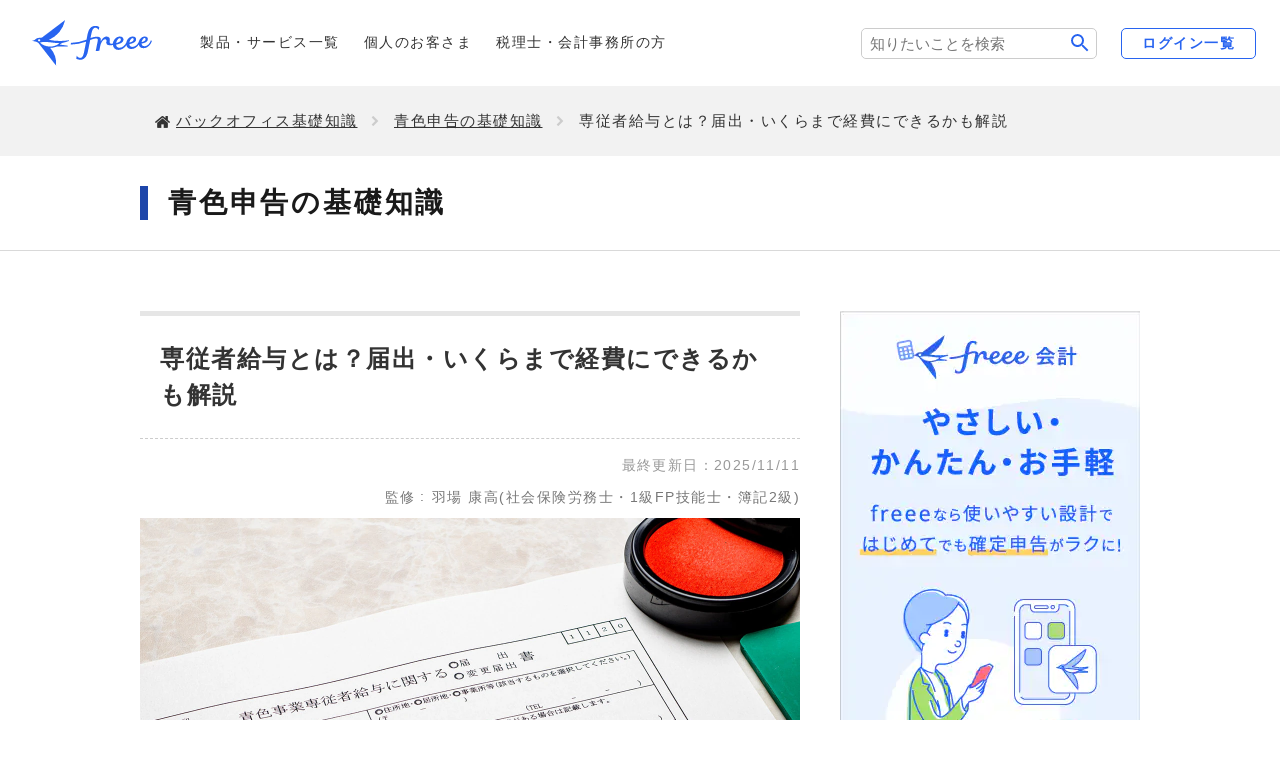

--- FILE ---
content_type: text/html
request_url: https://www.freee.co.jp/kb/kb-blue-return/family/
body_size: 23646
content:
<!DOCTYPE html><html lang="ja"><head><meta charSet="utf-8"/><meta http-equiv="Cache-Control" content="no-cache"/><meta name="format-detection" content="telephone=no"/><meta http-equiv="X-UA-Compatible" content="IE=edge,chrome=1"/><meta name="viewport" content="width=device-width, initial-scale=1"/><meta data-rh="true" name="description" content="専従者給与とは、事業主のもとで働く家族に支払われる給与のことです。本記事では、概要や要件、届出方法、仕訳方法などを解説します。"/><meta data-rh="true" property="og:title" content="専従者給与とは？届出・いくらまで経費にできるかも解説 | 経営者から担当者にまで役立つバックオフィス基礎知識 | クラウド会計ソフト freee"/><meta data-rh="true" property="og:type" content="article"/><meta data-rh="true" property="og:url" content="https://www.freee.co.jp/kb/kb-blue-return/family/"/><meta data-rh="true" property="og:image" content="https://www.freee.co.jp/kb/ogimages/family-top.jpg"/><meta data-rh="true" property="og:site_name" content="freee会計 | 無料から使えるクラウド会計ソフト"/><meta data-rh="true" property="og:description" content="専従者給与とは、事業主のもとで働く家族に支払われる給与のことです。本記事では、概要や要件、届出方法、仕訳方法などを解説します。"/><meta data-rh="true" property="article:publisher" content="https://www.facebook.com/freee.co.jp"/><meta data-rh="true" property="article:published_time" content="2024-12-06T13:02:50+09:00"/><meta data-rh="true" property="article:modified_time" content="2025-11-26T20:26:17+09:00"/><meta data-rh="true" name="twitter:card" content="summary_large_image"/><meta data-rh="true" name="twitter:site" content="@freee_jp"/><meta data-rh="true" name="twitter:domain" content="twitter.com/freee_jp"/><meta data-rh="true" name="twitter:title" content="専従者給与とは？届出・いくらまで経費にできるかも解説 | 経営者から担当者にまで役立つバックオフィス基礎知識 | クラウド会計ソフト freee"/><meta data-rh="true" name="twitter:description" content="専従者給与とは、事業主のもとで働く家族に支払われる給与のことです。本記事では、概要や要件、届出方法、仕訳方法などを解説します。"/><meta data-rh="true" name="twitter:image" content="https://www.freee.co.jp/kb/ogimages/family-top.jpg"/><meta data-rh="true" name="apple-itunes-app" content="app-id=811207074"/><meta data-rh="true" name="google-play-app" content="app-id=jp.co.freee.freee"/><meta data-rh="true" name="msvalidate.01" content="0E434B6B1807FBE2FBFD8E256D4AF92F"/><meta data-rh="true" name="p:domain_verify" content="7f3691d0a9878d92c02f8d2789fc2049"/><meta data-rh="true" property="fb:app_id" content="614433298605172"/><link rel="preload" href="/kb/www-freee-kb-optimize.css" as="style"/><link href="/kb/www-freee-kb-optimize.css" rel="stylesheet" type="text/css"/><title data-rh="true">専従者給与とは？届出・いくらまで経費にできるかも解説 | 経営者から担当者にまで役立つバックオフィス基礎知識 | クラウド会計ソフト freee</title><link data-rh="true" rel="canonical" href="https://www.freee.co.jp/kb/kb-blue-return/family/"/><link data-rh="true" rel="shortcut icon" href="/favicon.ico"/><script data-rh="true" type="application/ld+json">{"@context":"https://schema.org","@type":"Article","headline":"専従者給与とは？届出・いくらまで経費にできるかも解説","url":"https://www.freee.co.jp/kb/kb-blue-return/family/","image":"https://images.microcms-assets.io/assets/af1edea79fe840a3801b8a246a9ca6cf/a5f80a02e2be4bc9b504501440ff8175/family-top.jpg","datePublished":"2024-12-06T13:02:50+09:00","dateModified":"2025-11-26T20:26:17+09:00","author":{"@type":"Organization","name":"フリー株式会社","url":"https://www.freee.co.jp/","logo":{"@type":"ImageObject","url":"https://images.microcms-assets.io/assets/af1edea79fe840a3801b8a246a9ca6cf/6f7be977beda4e50a5bde09138fd123b/freee_logo_corporate_logo_y_color_RGB_02_M.png","width":397,"height":129}},"publisher":{"@type":"Organization","name":"フリー株式会社","url":"https://www.freee.co.jp/","logo":{"@type":"ImageObject","url":"https://images.microcms-assets.io/assets/af1edea79fe840a3801b8a246a9ca6cf/6f7be977beda4e50a5bde09138fd123b/freee_logo_corporate_logo_y_color_RGB_02_M.png","width":397,"height":129}}}</script><script data-rh="true" type="application/ld+json">{"@context":"https://schema.org","@type":"BreadcrumbList","itemListElement":[{"@type":"ListItem","position":1,"name":"経営者から担当者にまで役立つバックオフィス基礎知識","item":"https://www.freee.co.jp/kb/"},{"@type":"ListItem","position":2,"name":"青色申告の基礎知識","item":"https://www.freee.co.jp/kb/kb-blue-return/"},{"@type":"ListItem","position":3,"name":"専従者給与とは？届出・いくらまで経費にできるかも解説","item":"https://www.freee.co.jp/kb/kb-blue-return/family/"}]}</script><link rel="sitemap" type="application/xml" href="/kb/sitemap-index.xml"/><script>window.dataLayer = window.dataLayer || [];window.dataLayer.push({"platform":"gatsby"}); (function(w,d,s,l,i){w[l]=w[l]||[];w[l].push({'gtm.start': new Date().getTime(),event:'gtm.js'});var f=d.getElementsByTagName(s)[0], j=d.createElement(s),dl=l!='dataLayer'?'&l='+l:'';j.async=true;j.src= 'https://www.googletagmanager.com/gtm.js?id='+i+dl+'';f.parentNode.insertBefore(j,f); })(window,document,'script','dataLayer', 'GTM-PR44TZ8');</script><script>(function(w,d,s,l,i){w[l]=w[l]||[];w[l].push({'gtm.start': new Date().getTime(),event:'gtm.js'});var f=d.getElementsByTagName(s)[0], j=d.createElement(s),dl=l!='dataLayer'?'&l='+l:'';j.async=true;j.src= 'https://www.googletagmanager.com/gtm.js?id='+i+dl+'';f.parentNode.insertBefore(j,f); })(window,document,'script','dataLayer', 'GTM-PVRS2XNR');</script>
                              <script>!function(e){var n="https://s.go-mpulse.net/boomerang/";if("False"=="True")e.BOOMR_config=e.BOOMR_config||{},e.BOOMR_config.PageParams=e.BOOMR_config.PageParams||{},e.BOOMR_config.PageParams.pci=!0,n="https://s2.go-mpulse.net/boomerang/";if(window.BOOMR_API_key="G69V3-ZJZ9A-Y72UB-XDSHN-85CG4",function(){function e(){if(!o){var e=document.createElement("script");e.id="boomr-scr-as",e.src=window.BOOMR.url,e.async=!0,i.parentNode.appendChild(e),o=!0}}function t(e){o=!0;var n,t,a,r,d=document,O=window;if(window.BOOMR.snippetMethod=e?"if":"i",t=function(e,n){var t=d.createElement("script");t.id=n||"boomr-if-as",t.src=window.BOOMR.url,BOOMR_lstart=(new Date).getTime(),e=e||d.body,e.appendChild(t)},!window.addEventListener&&window.attachEvent&&navigator.userAgent.match(/MSIE [67]\./))return window.BOOMR.snippetMethod="s",void t(i.parentNode,"boomr-async");a=document.createElement("IFRAME"),a.src="about:blank",a.title="",a.role="presentation",a.loading="eager",r=(a.frameElement||a).style,r.width=0,r.height=0,r.border=0,r.display="none",i.parentNode.appendChild(a);try{O=a.contentWindow,d=O.document.open()}catch(_){n=document.domain,a.src="javascript:var d=document.open();d.domain='"+n+"';void(0);",O=a.contentWindow,d=O.document.open()}if(n)d._boomrl=function(){this.domain=n,t()},d.write("<bo"+"dy onload='document._boomrl();'>");else if(O._boomrl=function(){t()},O.addEventListener)O.addEventListener("load",O._boomrl,!1);else if(O.attachEvent)O.attachEvent("onload",O._boomrl);d.close()}function a(e){window.BOOMR_onload=e&&e.timeStamp||(new Date).getTime()}if(!window.BOOMR||!window.BOOMR.version&&!window.BOOMR.snippetExecuted){window.BOOMR=window.BOOMR||{},window.BOOMR.snippetStart=(new Date).getTime(),window.BOOMR.snippetExecuted=!0,window.BOOMR.snippetVersion=12,window.BOOMR.url=n+"G69V3-ZJZ9A-Y72UB-XDSHN-85CG4";var i=document.currentScript||document.getElementsByTagName("script")[0],o=!1,r=document.createElement("link");if(r.relList&&"function"==typeof r.relList.supports&&r.relList.supports("preload")&&"as"in r)window.BOOMR.snippetMethod="p",r.href=window.BOOMR.url,r.rel="preload",r.as="script",r.addEventListener("load",e),r.addEventListener("error",function(){t(!0)}),setTimeout(function(){if(!o)t(!0)},3e3),BOOMR_lstart=(new Date).getTime(),i.parentNode.appendChild(r);else t(!1);if(window.addEventListener)window.addEventListener("load",a,!1);else if(window.attachEvent)window.attachEvent("onload",a)}}(),"".length>0)if(e&&"performance"in e&&e.performance&&"function"==typeof e.performance.setResourceTimingBufferSize)e.performance.setResourceTimingBufferSize();!function(){if(BOOMR=e.BOOMR||{},BOOMR.plugins=BOOMR.plugins||{},!BOOMR.plugins.AK){var n=""=="true"?1:0,t="",a="aoiakwixidyqw2losrkq-f-bfb3f04c5-clientnsv4-s.akamaihd.net",i="false"=="true"?2:1,o={"ak.v":"39","ak.cp":"685840","ak.ai":parseInt("696448",10),"ak.ol":"0","ak.cr":10,"ak.ipv":4,"ak.proto":"h2","ak.rid":"98393437","ak.r":47394,"ak.a2":n,"ak.m":"dscb","ak.n":"essl","ak.bpcip":"3.144.5.0","ak.cport":55092,"ak.gh":"23.33.84.209","ak.quicv":"","ak.tlsv":"tls1.3","ak.0rtt":"","ak.0rtt.ed":"","ak.csrc":"-","ak.acc":"","ak.t":"1768854613","ak.ak":"hOBiQwZUYzCg5VSAfCLimQ==[base64]/veCZA/nVMNZta0UVT7t7a9/GMZvwCot0sn2nYYZmdGirRRaPvhFhCgjSrfwl5wYE2RyU5Znr7SMNflkdYdpZRrxcwTUXOcVKnp3P9rsuN+I1clLplX1oxjfXkFnqiuwixdm0F1N+l5ztd8f6WsHYG+a0X3SAuOhfrHEvmKpvPB6nXj90zcVt/2tdoT36zU2HYVYZY=","ak.pv":"32","ak.dpoabenc":"","ak.tf":i};if(""!==t)o["ak.ruds"]=t;var r={i:!1,av:function(n){var t="http.initiator";if(n&&(!n[t]||"spa_hard"===n[t]))o["ak.feo"]=void 0!==e.aFeoApplied?1:0,BOOMR.addVar(o)},rv:function(){var e=["ak.bpcip","ak.cport","ak.cr","ak.csrc","ak.gh","ak.ipv","ak.m","ak.n","ak.ol","ak.proto","ak.quicv","ak.tlsv","ak.0rtt","ak.0rtt.ed","ak.r","ak.acc","ak.t","ak.tf"];BOOMR.removeVar(e)}};BOOMR.plugins.AK={akVars:o,akDNSPreFetchDomain:a,init:function(){if(!r.i){var e=BOOMR.subscribe;e("before_beacon",r.av,null,null),e("onbeacon",r.rv,null,null),r.i=!0}return this},is_complete:function(){return!0}}}}()}(window);</script></head><body><noscript><iframe src="https://www.googletagmanager.com/ns.html?id=GTM-PR44TZ8" height="0" width="0" style="display: none; visibility: hidden" aria-hidden="true"></iframe></noscript><noscript><iframe src="https://www.googletagmanager.com/ns.html?id=GTM-PVRS2XNR" height="0" width="0" style="display: none; visibility: hidden" aria-hidden="true"></iframe></noscript><div id="___gatsby"><div style="outline:none" tabindex="-1" id="gatsby-focus-wrapper"><div class="wwwfreee-root"><header class="g-header g-header-common" data-js-hamburger="" data-js-header=""><div class="g-header_inner"><div class="g-header_root"><div class="g-headerTitle"><div class="g-headerLogo top_level_header_logo"><a class="g-headerLogo_link" href="/"><div class="g-headerLogo_img"><img src="/kb/static/1f4f72049d0c1690b533cb60cbe6468f/logo.svg" alt="freee" width="120" height="46" loading="lazy" decoding="async"/></div></a></div><form action="/kb/search" class="g-headerSearchBox is-sp js-search-form" style="margin-left:5px"><input type="search" placeholder="検索" name="q" class="js-search-box"/><button type="submit">検索</button></form><div class="g-headerSwitch" data-js-hamburger-switch=""><div class="g-headerSwitch_icon"><button class="g-headerSwitch_iconLink g-headerSwitch_iconLink-hamburger" data-js-hamburger-trigger="menu" aria-haspopup="false" aria-expanded="false"><img src="/kb/static/3e88a6db328587551d7abab968ec592a/ic_menu.svg" alt="メニューを開く" width="22" height="22" loading="lazy" decoding="async" class="i-button i-button-small is-close"/><img src="/kb/static/ee9a00aee107987ed6e2864b7c32837e/ic_close.svg" alt="メニューを閉じる" width="22" height="22" loading="lazy" decoding="async" class="i-button i-button-small is-open"/></button></div></div></div><div class="g-headerMenu" data-js-dropdown=""><div class="g-headerMenu_inner" data-js-hamburger-content="" aria-hidden="false"><div class="g-headerMenu_root"><nav class="g-headerNav" data-js-hamburger-category="menu"><ul class="g-headerNav_list"><li class="g-headerNav_listItem g-headerNav_listItem-kojin"><a class="g-headerNav_listItemLink u-fw-medium" href="/products/">製品・サービス一覧</a></li><li class="g-headerNav_listItem g-headerNav_listItem-kojin"><a class="g-headerNav_listItemLink u-fw-medium" href="/personal-business/">個人のお客さま</a></li><li class="g-headerNav_listItem"><a class="g-headerNav_listItemLink" href="/advisor/">税理士・会計事務所の方</a></li></ul></nav></div></div></div><form action="/kb/search" class="g-headerSearchBox is-pc js-search-form"><input type="search" placeholder="知りたいことを検索" name="q" class="js-search-box"/><button type="submit">検索</button></form><a class="c-btn c-btn-autoWidth u-display-only-lg top_level_header_button_pc-login" href="/login/">ログイン一覧</a></div></div></header><div class="ncms-frm-main" id="ncms-vid-kb-article"><main><div class="u-display-only-lg"><div class="ncms-mod-breadcrumbs1"><div class="ncms-mod-breadcrumbs1__inner"><ul class="ncms-mod-breadcrumbs1__lists"><li><a href="/kb/">バックオフィス基礎知識</a></li><li><a href="/kb/kb-blue-return/">青色申告の基礎知識</a></li><li><span>専従者給与とは？届出・いくらまで経費にできるかも解説</span></li></ul></div></div></div><div class="ncms-mod-hero4"><div class="ncms-mod-hero4__inner"><h1 class="ncms-mod-hero4__title">青色申告の基礎知識</h1></div></div><div class="ncms-frm-kb kksk_page"><div class="ncms-frm-kb__content"><section class="ncms-frm-kb__article wwwfreee-blogpost" data-ncms-use-content-accordion="false" data-ncms-content-accordion-color="blue"><h1 class="wwwfreee-blogpost__title">専従者給与とは？届出・いくらまで経費にできるかも解説</h1><div class="blog-post-content wwwfreee-blogpost__content"><div class="kb-article-date">
  <span class="kb-article-date_update">最終更新日：<time>2025/11/11</time></span>
</div>

<div class="kbArticleProfile-articleHead">
		<p class="kbArticleProfile-articleHead-item" data-schema="review">
				<span class="kbArticleProfile-articleHead-item-role" data-schema="reviewedBy">監修</span>
				<span class="kbArticleProfile-articleHead-item-name" data-schema="name">羽場 康高</span>
				<span class="kbArticleProfile-articleHead-item-job" data-schema="hasCredential">社会保険労務士・1級FP技能士・簿記2級</span>
		</p>
</div>

<div class="ncms-mod-typo1">
    <div style="text-align:center">
        <img src="/kb/static/family-top-e19010edce95a9488844b5a066f9147a.jpg" alt="専従者給与とは？届出・いくらまで経費にできるかも解説" style="display:inline-block;width:1320px;height:auto;max-width:100%" width="1320" height="880" loading="lazy" decoding="async"/>
    </div>
    <br/>
    <p>
        <strong class="wwwfreee-curriculum-emph">専従者給与とは、個人事業主のもとで働く家族に対して支払われる給与のことです。</strong>原則として専従者に支払われる給与は経費として算入できませんが、青色事業専従者給与の要件を満たして届出をすれば、全額経費として扱えます。
        <br/><br/>
        また、事業主が白色申告者であっても、要件を満たすことで事業専従者控除が適用可能です。
        <br/><br/>
        <strong>本記事では、専従者給与の概要や青色事業専従者の要件、青色事業専従者給与の届出方法、専従者給与の仕訳方法などについて解説します。</strong>
    </p>
</div>

<h2 class="ncms-mod-section-heading2--type4">目次</h2>
<div class="ncms-mod-typo1">
    <ul>
        <li><a href="#content1">専従者と専従者給与とは</a></li>
        <li><a href="#content2">青色事業専従者（青色専従者）と青色事業専従者給与とは</a></li>
        <li style="text-indent:1.5em"><a href="#content2-1">青色事業専従者の要件</a></li>
		<li style="text-indent:1.5em"><a href="#content2-2">青色事業専従者のメリット・デメリット</a></li>
        <li><a href="#content3">青色事業専従者給与と白色申告の事業専従者控除の違い</a></li>
        <li><a href="#content4">青色事業専従者給与の届出方法</a></li>
		<li style="text-indent:1.5em"><a href="#content4-1">青色事業専従者給与の変更手続き</a></li>
        <li><a href="#content5">専従者給与の仕訳</a></li>
		<li style="text-indent:1.5em"><a href="#content5-1">給与から源泉所得税を差し引いたときの仕訳</a></li>
		<li style="text-indent:1.5em"><a href="#content5-2">専従者給与を給与手当に振り替えるときの仕訳</a></li>
        <li><a href="#content6">青色事業専従者に給与を支払うために必要なそのほかの届出・申請</a></li>
		<li style="text-indent:1.5em"><a href="#content6-1">給与支払事務所等の開設・移転・廃止の届出</a></li>
		<li style="text-indent:1.5em"><a href="#content6-2">源泉所得税の納期の特例の承認に関する申請</a></li>
        <li><a href="#content7">青色申告の専従者給与の決め方</a></li>
		<li style="text-indent:1.5em"><a href="#content7-1">源泉徴収が必要ない金額にする</a></li>
		<li style="text-indent:1.5em"><a href="#content7-2">同業同職種の賃金を参考にする</a></li>
		<li style="text-indent:1.5em"><a href="#content7-3">青色申告者の収入とのバランスを考慮する</a></li>
		<li><a href="#content8">まとめ</a></li>
        <li><a href="#PR">確定申告を簡単に終わらせる方法</a></li>
        <li><a href="#content9">よくある質問</a></li>
    </ul>
</div>

<div class="wwwfreee-linkkit "><div class="ncms-mod-linkKit3">
    <h3 class="ncms-mod-linkKit3__title">【無料】freee会計で青色申告の必要書類を自動作成！</h3>
    <div class="ncms-mod-linkKit3__body">
        <div class="ncms-mod-linkKit3__image">
            <a href="https://accounts.secure.freee.co.jp/sign_up?initial_service=accounting&amp;redirect_url=https%3A%2F%2Fsecure.freee.co.jp%2Fusers%2Fwithout_company&amp;service_name=accounting&amp;initial_choice_org_code=2&amp;verification_type=code&amp;login_url=https%3A%2F%2Faccounts.secure.freee.co.jp%2Fsessions%2Fnew%3Fservice_name%3Daccounting%26redirect_url%3Dhttps%253A%252F%252Fsecure.freee.co.jp%252Fusers%252Fafter_login">
                <img src="/kb/static/blue-return_default_2-7923e711523d3e3c08ca3a147372b1a4.png" alt="ミスなく確実に書類作成するならfreee青色申告" style="display:inline-block;width:1200px;height:auto;max-width:100%" width="1200" height="1200" loading="lazy" decoding="async"/>
            </a>
        </div>
        <div class="ncms-mod-linkKit3__description">
            <p>
                freee会計は、○×形式の質問に答えていくだけで青色申告に必要な書類を自動作成できます。面倒な計算も自動化するので、会計知識のない人にもおすすめ！
            </p>
            <div class="ncms-mod-linkKit3__description-footer" style="text-align:center">
                <a href="https://accounts.secure.freee.co.jp/sign_up?initial_service=accounting&amp;redirect_url=https%3A%2F%2Fsecure.freee.co.jp%2Fusers%2Fwithout_company&amp;service_name=accounting&amp;initial_choice_org_code=2&amp;verification_type=code&amp;login_url=https%3A%2F%2Faccounts.secure.freee.co.jp%2Fsessions%2Fnew%3Fservice_name%3Daccounting%26redirect_url%3Dhttps%253A%252F%252Fsecure.freee.co.jp%252Fusers%252Fafter_login" class="ncms-mod-btn1--type4 kb_ctaf">
                    <span>
                        <i class="mf mf-right1"></i>無料で30日間試してみる
                    </span>
                </a>
                <div style="margin-top:15px;text-align:center">
                    <a class="ncms-mod-link1 kb_ctaf" href="https://www.freee.co.jp/accounting/individual/">
                        <span>
                            <i class="mf mf-right2"></i>詳しくはこちら
                        </span>
                    </a>
                </div>
            </div>
        </div>
    </div>
</div></div>

<h2 id="content1" class="ncms-mod-section-heading2--type4">専従者と専従者給与とは</h2>
<div class="ncms-mod-typo1">
    <p>
        <strong>専従者とは、事業主のもとで働いている家族のことです。</strong>たとえば、父親が商店などのビジネスオーナーである場合、その配偶者や子どもが従業員として働いていれば、税制上「専従者」と呼ばれます。
        <br/><br/>
        <strong class="wwwfreee-curriculum-emph">また、専従者に支払われる給与のことを「専従者給与」と呼びます。</strong>家族に支払われる給与は、生計を一にする家族に事業主本人の収入を付け替えただけとみなされてしまうため、基本的に経費にはなりません。
		<br/><br/>
		しかし、青色事業専従者給与や事業専従者控除を適用できれば、専従者給与を経費として扱うことができます。いずれも、所得税法によって定められている要件を満たす必要があるため、しっかりと確認しましょう。
    </p>
</div>

<h2 id="content2" class="ncms-mod-section-heading2--type4">青色事業専従者（青色専従者）と青色事業専従者給与とは</h2>
<div class="ncms-mod-typo1">
    <p>
        <strong class="wwwfreee-curriculum-emph">青色事業専従者とは、青色申告を行う事業主のもとで働く家族のことです。</strong>
        <br/><br/>
        <strong>また、青色事業専従者に支払う給与のことを青色事業専従者給与と呼びます。</strong>青色事業専従者給与は、所定の要件を満たし、税務署へ届出することで適用可能で、青色事業専従者に支払う給与を全額経費として扱えます。
    </p>
</div>

<h3 id="content2-1" class="ncms-mod-section-heading2--type5">青色事業専従者の要件</h3>
<div class="ncms-mod-typo1">
    <p>
        青色事業専従者になるための要件は、以下の3つです。
    </p>
</div>

<div class="wwwfreee-curriculum-frame wwwfreee-curriculum-frame--strong color-red has-title"><p class="wwwfreee-curriculum-frame__title">青色事業専従者の要件</p>
    <ul>
        <li>青色申告者と生計を一にする配偶者その他の親族であること</li>
        <li>その年の12月31日現在で年齢が15歳以上であること</li>
        <li>その年を通じて6ヶ月を超える期間（一定の場合には事業に従事できる期間の2分の1を超える期間）、その青色申告者の営む事業に専ら従事していること</li>
    </ul>
	<br/>
    <cite>
        <a class="ncsm-mod-link1--type2" href="https://www.nta.go.jp/taxes/shiraberu/taxanswer/shotoku/2075.htm" target="_blank" rel="noopener">
            <span>
                <i class="mf mf-right2"></i>出典：国税庁「No.2075 青色事業専従者給与と事業専従者控除」
            </span>
        </a>
    </cite>
</div>

<div class="ncms-mod-typo1">
    <p>
    </p><div style="text-align:center">
        <img src="/kb/static/accounting-130-d495e0e56fceaa4470ebb236d9a303c1.png" alt="青色事業専従者の条件" style="display:inline-block;width:1320px;height:auto;max-width:100%" width="1320" height="680" loading="lazy" decoding="async"/>
    </div>
        <br/><br/>
        <strong class="wwwfreee-curriculum-emph">15歳以上であれば青色事業専従者になることができます。</strong>ただし、高校や大学に通っている子どもが休暇などを利用して事業を手伝っても、青色事業専従者としては認められません。原則として年間6ヶ月以上、その事業に従事している必要があるためです。
		<br/><br/>
        また、家族に支払う給与額が労働の対価として適正であるかどうかも、青色事業専従者とするための要件として求められます。
		<br/><br/>
		<strong>税務署から適正でないと判断されると、青色事業専従者給与の一部または全額が否認されてしまいます。</strong>家族への給与は要件を満たせば全額を経費として認められますが、不当に高い金額を設定しないようにしましょう。
    <p></p>
</div>

<h3 id="content2-2" class="ncms-mod-section-heading2--type5">青色事業専従者のメリット・デメリット</h3>
<div class="ncms-mod-typo1">
    <p>
        <strong class="wwwfreee-curriculum-emph">青色事業専従者のメリットは、支払う給与を全額経費として算入でき、所得税を軽減できる点です。</strong>
        <br/><br/>
        ただし、青色事業専従者給与を適用すると、配偶者（特別）控除や扶養控除が受けられなくなるデメリットがあります。最大限の節税効果が得られる選択をしてください。
    </p>
</div>

<h2 id="content3" class="ncms-mod-section-heading2--type4">青色事業専従者給与と白色申告の事業専従者控除の違い</h2>
<div class="ncms-mod-typo1">
    <p>
        <strong class="wwwfreee-curriculum-emph">事業主が青色申告者ではなく白色申告者である場合でも、事業専従者控除として専従者への給与の一部を経費として算入できます。</strong>事業専従者控除を受けるには、以下2つの要件を満たす必要があります。
    </p>
</div>

<div class="wwwfreee-curriculum-frame wwwfreee-curriculum-frame--strong color-orange has-title"><p class="wwwfreee-curriculum-frame__title">事業専従者控除を受ける要件</p>
    <ul>
        <li>白色申告者の営む事業に事業専従者がいること</li>
        <li>確定申告書にこの控除を受ける旨やその金額など必要な事項を記載すること</li>
    </ul>
</div>

<div class="ncms-mod-typo1">
    <p>
        青色事業専従者給与と事業専従者控除の違いは、以下のとおりです。
    </p>
</div>

<div class="ncms-mod-typo1 scrollable-table">
    <table border="1" rules="all" width="100%" height="90px" style="font-size:10pt"><colgroup><col style="width:30%"/><col style="width:35%"/><col style="width:35%"/></colgroup><tbody><tr align="center" style="background-color:#3264dc;color:#fff"><th></th><th>青色事業専従者給与</th><th>事業専従者控除</th></tr><tr><th align="center" style="background-color:#f0eded">経費にできる金額</th><td style="padding:5px 10px">支払った給与の全額（労務の対価として相当であると認められる金額）</td><td style="padding:5px 10px">配偶者：86万円まで<br/>
				その他の親族：50万円まで</td></tr><tr><th align="center" style="background-color:#f0eded">対応する所得</th><td style="padding:5px 10px">不動産所得・山林所得・事業所得</td><td style="padding:5px 10px">全ての所得</td></tr><tr><th align="center" style="background-color:#f0eded">税務署への届出</th><td style="padding:5px 10px">必要</td><td style="padding:5px 10px">不要</td></tr><tr><th align="center" style="background-color:#f0eded">記帳方法</th><td style="padding:5px 10px">複式簿記</td><td style="padding:5px 10px">単式簿記</td></tr></tbody></table>
</div>

<div class="ncms-mod-typo1">
    <p>
        白色申告の事業専従者控除は、経費にできる金額に上限があります。しかし、青色事業専従者給与の場合、労務の対価として相当と認められる範囲内では上限がありません。帳簿への記帳が複式簿記であるため手間はかかりますが、高い節税効果が期待できます。
        <br/><br/>
    <cite>
        <a class="ncsm-mod-link1--type2" href="https://www.nta.go.jp/taxes/shiraberu/taxanswer/shotoku/2075.htm" target="_blank" rel="noopener">
            <span>
                <i class="mf mf-right2"></i>出典：国税庁「No.2075 青色事業専従者給与と事業専従者控除」

            </span>
        </a>
    </cite>
		<br/><br/>
        【関連記事】
        <br/>
        <a class="ncms-mod-link1--type2" href="https://www.freee.co.jp/kb/kb-shiroiroshinkoku/commentary/" target="_blank" rel="noopener">
            <span>
                <i class="mf mf-right2"></i>白色申告の事業専従者控除とは？事業専従者給与との違いや控除を受ける方法を解説
            </span>
        </a>
        <br/>
        <a class="ncms-mod-link1--type2" href="https://www.freee.co.jp/kb/kb-kakuteishinkoku/beginner/" target="_blank" rel="noopener">
            <span>
                <i class="mf mf-right2"></i>確定申告とは？全くわからない人向けに申告の流れ・対象者について解説！
            </span>
        </a>
    </p>
</div>

<div class="wwwfreee-linkkit "><div class="ncms-mod-linkKit3">
    <h3 class="ncms-mod-linkKit3__title">【無料】freee会計で青色申告の必要書類を自動作成！</h3>
    <div class="ncms-mod-linkKit3__body">
        <div class="ncms-mod-linkKit3__image">
            <a href="https://accounts.secure.freee.co.jp/sign_up?initial_service=accounting&amp;redirect_url=https%3A%2F%2Fsecure.freee.co.jp%2Fusers%2Fwithout_company&amp;service_name=accounting&amp;initial_choice_org_code=2&amp;verification_type=code&amp;login_url=https%3A%2F%2Faccounts.secure.freee.co.jp%2Fsessions%2Fnew%3Fservice_name%3Daccounting%26redirect_url%3Dhttps%253A%252F%252Fsecure.freee.co.jp%252Fusers%252Fafter_login">
                <img src="/kb/static/blue-return_default_2-7923e711523d3e3c08ca3a147372b1a4.png" alt="ミスなく確実に書類作成するならfreee青色申告" style="display:inline-block;width:1200px;height:auto;max-width:100%" width="1200" height="1200" loading="lazy" decoding="async"/>
            </a>
        </div>
        <div class="ncms-mod-linkKit3__description">
            <p>
                freee会計は、○×形式の質問に答えていくだけで青色申告に必要な書類を自動作成できます。面倒な計算も自動化するので、会計知識のない人にもおすすめ！
            </p>
            <div class="ncms-mod-linkKit3__description-footer" style="text-align:center">
                <a href="https://accounts.secure.freee.co.jp/sign_up?initial_service=accounting&amp;redirect_url=https%3A%2F%2Fsecure.freee.co.jp%2Fusers%2Fwithout_company&amp;service_name=accounting&amp;initial_choice_org_code=2&amp;verification_type=code&amp;login_url=https%3A%2F%2Faccounts.secure.freee.co.jp%2Fsessions%2Fnew%3Fservice_name%3Daccounting%26redirect_url%3Dhttps%253A%252F%252Fsecure.freee.co.jp%252Fusers%252Fafter_login" class="ncms-mod-btn1--type4 kb_ctaf">
                    <span>
                        <i class="mf mf-right1"></i>無料で30日間試してみる
                    </span>
                </a>
                <div style="margin-top:15px;text-align:center">
                    <a class="ncms-mod-link1 kb_ctaf" href="https://www.freee.co.jp/accounting/individual/">
                        <span>
                            <i class="mf mf-right2"></i>詳しくはこちら
                        </span>
                    </a>
                </div>
            </div>
        </div>
    </div>
</div></div>

<h2 id="content4" class="ncms-mod-section-heading2--type4">青色事業専従者給与の届出方法</h2>
<div class="ncms-mod-typo1">
    <p>
    </p><div style="text-align:center">
        <img src="/kb/static/blue-return-1440-95d4c1846fd0360ee85f6d45e76f2079.png" alt="青色事業専従者給与の届出方法" style="display:inline-block;width:1320px;height:auto;max-width:100%" width="1320" height="1510" loading="lazy" decoding="async"/>
    </div>
    <cite>
        <a class="ncsm-mod-link1--type2" href="https://www.nta.go.jp/taxes/tetsuzuki/shinsei/annai/shinkoku/pdf/h28/13_14.pdf" target="_blank" rel="noopener">
            <span>
                <i class="mf mf-right2"></i>出典：国税庁「青色事業専従者給与に関する届出・変更届出書」
            </span>
        </a>
    </cite>
        <br/><br/>
        <strong class="wwwfreee-curriculum-emph">青色事業専従者給与を経費算入するためには、管轄の税務署へ「青色事業専従者給与に関する届出書」を提出する必要があります。</strong>届出書の提出期限は、青色事業専従者給与額を必要経費に算入しようとする年の3月15日までです。
		<br/><br/>
		または、その年の1月16日以後に開業した人や新たに専従者がいることとなった場合は、その日から2ヶ月以内の提出が義務付けられています。
		<br/><br/>
		提出は、e-Tax・窓口への持参・郵送の3種類の方法から行えます。
		<br/><br/>
    <cite>
        <a class="ncsm-mod-link1--type2" href="https://www.nta.go.jp/taxes/tetsuzuki/shinsei/annai/shinkoku/annai/12.htm" target="_blank" rel="noopener">
            <span>
                <i class="mf mf-right2"></i>出典：国税庁「A1-11　青色事業専従者給与に関する届出手続」
            </span>
        </a>
		<br/>
		<a class="ncsm-mod-link1--type2" href="https://www.nta.go.jp/taxes/tetsuzuki/shinsei/annai/gensen/annai/1648_14.htm" target="_blank" rel="noopener">
            <span>
                <i class="mf mf-right2"></i>出典：国税庁「A2-8　源泉所得税の納期の特例の承認に関する申請」
            </span>
        </a>
    </cite>
		<br/><br/>
		届出書の詳しい書き方や提出方法などについては、以下の記事をご覧ください。
		<br/><br/>
        【関連記事】
        <br/>
        <a class="ncms-mod-link1--type2" href="https://www.freee.co.jp/kb/kb-blue-return/senjyusya-kyuyo/" target="_blank" rel="noopener">
            <span>
                <i class="mf mf-right2"></i>青色事業専従者給与の届出とは？届出書の書き方や提出方法を解説
            </span>
        </a>
		<br/><br/>
		なお、青色申告者でない場合は、先に青色申告承認申請手続きをしましょう。提出期限や提出方法は、国税庁の「<a href="https://www.nta.go.jp/taxes/tetsuzuki/shinsei/annai/shinkoku/annai/13.htm" target="_blank" rel="noopener">A1-11　青色事業専従者給与に関する届出手続</a>」のページを参考にしてください。
    <p></p>
</div>

<h3 id="content4-1" class="ncms-mod-section-heading2--type5">青色事業専従者給与の変更手続き</h3>
<div class="ncms-mod-typo1">
    <p>
        専従者の追加や給与の増額など、青色事業専従者給与に関する届出書の内容が変更になる場合があります。<strong class="wwwfreee-curriculum-emph">その際は「<a href="https://www.nta.go.jp/taxes/tetsuzuki/shinsei/annai/shinkoku/annai/13.htm" target="_blank" rel="noopener">A1-12　青色事業専従者給与に関する変更届出書</a>」を所轄税務署に提出する必要があります。</strong>
        <br/><br/>
        期限は設けられていませんが、速やかに提出しましょう。提出は、e-Tax・窓口への持参・郵送の3種類の方法から行えます。
		<br/><br/>
    <cite>
        <a class="ncsm-mod-link1--type2" href="https://www.nta.go.jp/taxes/tetsuzuki/shinsei/annai/shinkoku/annai/13.htm" target="_blank" rel="noopener">
            <span>
                <i class="mf mf-right2"></i>出典：国税庁「A1-12　青色事業専従者給与に関する変更届出手続」
            </span>
        </a>
    </cite>
    </p>
</div>

<h2 id="content5" class="ncms-mod-section-heading2--type4">専従者給与の仕訳</h2>
<div class="ncms-mod-typo1">
    <p>
        <strong class="wwwfreee-curriculum-emph">従業員への給与は「給料手当」と帳簿に記載することが一般的ですが、専従者給与の場合はそのまま「専従者給与」と記載します。</strong>これにより、ほかの従業員への給与と、専従者への給与を区別可能です。
        <br/><br/>
        以下では、専従者給与の主な仕訳方法を解説します。
    </p>
</div>

<h3 id="content5-1" class="ncms-mod-section-heading2--type5">給与から源泉所得税を差し引いたときの仕訳</h3>
<div class="ncms-mod-typo1">
    <p>
        青色事業専従者に給与を支払う際は、源泉所得税を差し引いた金額と預り金を仕訳に反映します。
        <br/><br/>
        【参考事例】
		<br/>
        青色事業専従者である配偶者に、30万円の給与から源泉所得税の3万円を差し引いた27万円の支払いを行う。
    </p>
</div>

<div class="ncms-mod-typo1 scrollable-table">
    <table border="1" rules="all" width="100%" height="90px" style="font-size:10pt"><colgroup><col style="width:25%"/><col style="width:25%"/><col style="width:25%"/><col style="width:25%"/></colgroup><tbody><tr align="center" style="background-color:#3264dc;color:#fff"><th colSpan="2">借方</th><th colSpan="2">貸方</th></tr><tr><td style="padding:5px 10px" rowspan="2">専従者給与</td><td style="padding:5px 10px" rowspan="2">300,000円</td><td style="padding:5px 10px">現金</td><td style="padding:5px 10px">270,000円</td></tr><tr><td style="padding:5px 10px">預り金</td><td style="padding:5px 10px">30,000円</td></tr></tbody></table>
</div>
<h3 id="content5-2" class="ncms-mod-section-heading2--type5">専従者給与を給与手当に振り替えるときの仕訳</h3>
<div class="ncms-mod-typo1">
    <p>
        専従者給与を誤って計上した場合は、正しい勘定科目へ振り替える必要があります。
        <br/><br/>
        【参考事例】
		<br/>
        当初は青色事業専従者として届出・計上していた配偶者に支払う300,000円の給与について、その後専従者の要件を満たさなくなった。そのため、今後は「専従者給与」ではなく「給与手当」として処理することとし、仕訳の振り替えを行う。
    </p>
</div>

<div class="ncms-mod-typo1 scrollable-table">
    <table border="1" rules="all" width="100%" height="90px" style="font-size:10pt"><colgroup><col style="width:25%"/><col style="width:25%"/><col style="width:25%"/><col style="width:25%"/></colgroup><tbody><tr align="center" style="background-color:#3264dc;color:#fff"><th colSpan="2">借方</th><th colSpan="2">貸方</th></tr><tr><td style="padding:5px 10px">給料手当</td><td style="padding:5px 10px">300,000円</td><td style="padding:5px 10px">専従者給与</td><td style="padding:5px 10px">300,000円</td></tr></tbody></table>
</div>

<div class="wwwfreee-linkkit "><div class="ncms-mod-linkKit3">
    <h3 class="ncms-mod-linkKit3__title">【無料】freee会計で青色申告の必要書類を自動作成！</h3>
    <div class="ncms-mod-linkKit3__body">
        <div class="ncms-mod-linkKit3__image">
            <a href="https://accounts.secure.freee.co.jp/sign_up?initial_service=accounting&amp;redirect_url=https%3A%2F%2Fsecure.freee.co.jp%2Fusers%2Fwithout_company&amp;service_name=accounting&amp;initial_choice_org_code=2&amp;verification_type=code&amp;login_url=https%3A%2F%2Faccounts.secure.freee.co.jp%2Fsessions%2Fnew%3Fservice_name%3Daccounting%26redirect_url%3Dhttps%253A%252F%252Fsecure.freee.co.jp%252Fusers%252Fafter_login">
                <img src="/kb/static/blue-return_default_2-7923e711523d3e3c08ca3a147372b1a4.png" alt="ミスなく確実に書類作成するならfreee青色申告" style="display:inline-block;width:1200px;height:auto;max-width:100%" width="1200" height="1200" loading="lazy" decoding="async"/>
            </a>
        </div>
        <div class="ncms-mod-linkKit3__description">
            <p>
                freee会計は、○×形式の質問に答えていくだけで青色申告に必要な書類を自動作成できます。面倒な計算も自動化するので、会計知識のない人にもおすすめ！
            </p>
            <div class="ncms-mod-linkKit3__description-footer" style="text-align:center">
                <a href="https://accounts.secure.freee.co.jp/sign_up?initial_service=accounting&amp;redirect_url=https%3A%2F%2Fsecure.freee.co.jp%2Fusers%2Fwithout_company&amp;service_name=accounting&amp;initial_choice_org_code=2&amp;verification_type=code&amp;login_url=https%3A%2F%2Faccounts.secure.freee.co.jp%2Fsessions%2Fnew%3Fservice_name%3Daccounting%26redirect_url%3Dhttps%253A%252F%252Fsecure.freee.co.jp%252Fusers%252Fafter_login" class="ncms-mod-btn1--type4 kb_ctaf">
                    <span>
                        <i class="mf mf-right1"></i>無料で30日間試してみる
                    </span>
                </a>
                <div style="margin-top:15px;text-align:center">
                    <a class="ncms-mod-link1 kb_ctaf" href="https://www.freee.co.jp/accounting/individual/">
                        <span>
                            <i class="mf mf-right2"></i>詳しくはこちら
                        </span>
                    </a>
                </div>
            </div>
        </div>
    </div>
</div></div>

<h2 id="content6" class="ncms-mod-section-heading2--type4">青色事業専従者に給与を支払うために必要なそのほかの届出・申請</h2>
<div class="ncms-mod-typo1">
    <p>
        <strong class="wwwfreee-curriculum-emph">青色事業専従者に給与を支払うためには「青色事業専従者給与に関する届出・変更届出書」以外にもいくつかの届出・申請が必要です。</strong>
        <br/><br/>
        青色事業専従者に限らず従業員に給与を支払う際に、確認・対応しておくべき手続きであるため、以下で確認しましょう。
    </p>
</div>

<h3 id="content6-1" class="ncms-mod-section-heading2--type5">給与支払事務所等の開設・移転・廃止の届出</h3>
<div class="ncms-mod-typo1">
    <p>
    </p><div style="text-align:center">
        <img src="/kb/static/blue-return-1441-1e67e781609e4adfd8b31801870188f1.png" alt="給与支払事務所等の開設・移転・廃止の届出" style="display:inline-block;width:1320px;height:auto;max-width:100%" width="1320" height="1510" loading="lazy" decoding="async"/>
    </div>
    <cite>
        <a class="ncsm-mod-link1--type2" href="https://www.nta.go.jp/law/tsutatsu/kobetsu/hojin/010705/pdf/008-1.pdf" target="_blank" rel="noopener">
            <span>
                <i class="mf mf-right2"></i>出典：国税庁「給与支払事務所等の開設・移転・廃止届出書」
            </span>
        </a>
    </cite>
        <br/><br/>
        <strong class="wwwfreee-curriculum-emph">従業員を雇用した際は、雇用日から1ヶ月以内に「給与支払事務所等の開設・移転・廃止の届出」を税務署へ提出します。</strong>
		<br/><br/>
        なお、開業届の提出時に「給与等の支払の状況」を記入した場合は、給与支払事務所等の開設届出書を提出する必要はありません。ただし、開業届提出後に新たに給与の支払いを開始した場合には、提出が必要です。
		<br/><br/>
    <cite>
        <a class="ncsm-mod-link1--type2" href="https://www.nta.go.jp/taxes/tetsuzuki/shinsei/annai/gensen/annai/1648_11.htm" target="_blank" rel="noopener">
            <span>
                <i class="mf mf-right2"></i>出典：国税庁「A2-7　給与支払事務所等の開設・移転・廃止の届出」
            </span>
        </a>
		<br/>
		<a class="ncsm-mod-link1--type2" href="https://www.nta.go.jp/publication/pamph/koho/kurashi/pdf/000.pdf" target="_blank" rel="noopener">
            <span>
                <i class="mf mf-right2"></i>出典：国税庁「令和７年度版 暮らしの税情報」
            </span>
        </a>
    </cite>
    <p></p>
</div>

<h3 id="content6-2" class="ncms-mod-section-heading2--type5">源泉所得税の納期の特例の承認に関する申請</h3>
<div class="ncms-mod-typo1">
    <p>
        青色事業専従者を含め、従業員に給与を支払う場合には源泉徴収が必要で、給与が毎月8万8,000円以上であると徴収額が発生します。
        <br/><br/>
        <strong class="wwwfreee-curriculum-emph">「源泉所得税の納期の特例の承認に関する申請書」を提出すれば、通常は徴収日の翌月10日が納期限となる源泉徴収を、年2回にまとめて納付可能です。</strong>
    </p>
</div>

<div class="wwwfreee-curriculum-frame wwwfreee-curriculum-frame--strong  has-title"><p class="wwwfreee-curriculum-frame__title">源泉所得税の納期の特例による納期限</p>
    <ul>
        <li>1月から6月までに支払った給与等からの源泉所得税：7月10日</li>
        <li>7月から12月までに支払った所得からの源泉徴収：翌年1月20日</li>
    </ul>
</div>

<div class="ncms-mod-typo1">
    <p>
        義務ではありませんが、納付の手間が軽減できます。
        <br/><br/>
    </p><div style="text-align:center">
        <img src="/kb/static/blue-return-1442-5f10f6901772fb2c4d4aebc3579972e7.png" alt="源泉所得税の納期の特例の承認に関する申請書" style="display:inline-block;width:1320px;height:auto;max-width:100%" width="1320" height="1510" loading="lazy" decoding="async"/>
    </div>
    <cite>
        <a class="ncsm-mod-link1--type2" href="https://www.nta.go.jp/taxes/tetsuzuki/shinsei/annai/gensen/annai/1648_14.htm" target="_blank" rel="noopener">
            <span>
                <i class="mf mf-right2"></i>出典：国税庁「源泉所得税の納期の特例の承認に関する申請書」
            </span>
        </a>
    </cite>
		<br/><br/>
		こちらの特例は給与の支給人員が常時10名未満の場合のみ適用が可能です。申請期限はなく、申請の翌月の給与から適用できます。
		<br/><br/>
    <cite>
        <a class="ncsm-mod-link1--type2" href="https://www.nta.go.jp/taxes/tetsuzuki/shinsei/annai/gensen/annai/1648_14.htm" target="_blank" rel="noopener">
            <span>
                <i class="mf mf-right2"></i>出典：国税庁「A2-8　源泉所得税の納期の特例の承認に関する申請」
            </span>
        </a>
    </cite>
    <p></p>
</div>

<h2 id="content7" class="ncms-mod-section-heading2--type4">青色申告の専従者給与の決め方</h2>
<div class="ncms-mod-typo1">
    <p>
        <strong class="wwwfreee-curriculum-emph">青色事業専従者給与に上限設定はありませんが、妥当性のある金額にすることが求められます。</strong>以下では、給与を決めるポイントを3つ紹介します。
    </p>
</div>

<h3 id="content7-1" class="ncms-mod-section-heading2--type5">源泉徴収が必要ない金額にする</h3>
<div class="ncms-mod-typo1">
    <p>
        所得税の源泉徴収があると、給与から差し引いた手取り額の計算や、徴収した所得税の納付手続きなど、さまざまな手間がかかります。<strong class="wwwfreee-curriculum-emph">そのため、事務負担を軽減したい場合は、源泉徴収が不要となる金額で給与額を設定しましょう。</strong>
        <br/><br/>
        一般的に、その月の給与額から社会保険料を控除した金額が8万8,000円以上の場合に、源泉徴収が必要となります。この金額未満であれば、源泉徴収の手間はかかりません。
    </p>
</div>

<h3 id="content7-2" class="ncms-mod-section-heading2--type5">同業同職種の賃金を参考にする</h3>
<div class="ncms-mod-typo1">
    <p>
        同業他社よりも給与額が高すぎると、相当な金額として認められない可能性があります。<strong class="wwwfreee-curriculum-emph">そのため、求人情報などで同業同職種の賃金水準を確認し、妥当な給与額を設定するようにしてください。</strong>
        <br/><br/>
        青色事業専従者給与の金額は「労務の対価として相当であると認められる金額」とされています。家族だからといって給与額を高めに設定してよいわけではありません。
    </p>
</div>

<h3 id="content7-3" class="ncms-mod-section-heading2--type5">青色申告者の収入とのバランスを考慮する</h3>
<div class="ncms-mod-typo1">
    <p>
        <strong class="wwwfreee-curriculum-emph">青色申告者の収入に対して専従者給与が高額すぎる場合、税務調査で認められない恐れがあります。</strong>
        <br/><br/>
        たとえば、青色申告者の収入（売上）が600万円程度の場合、青色事業専従者給与を300万円と設定すると適正と認められないことがあります。一方、青色申告者の収入（売上）が1,000万円の場合は、専従者の給与が300万円であっても、業務内容に妥当性があれば認められる可能性があります。
		<br/><br/>
        専従者の収入が事業主の所得に近づいたり、上回ったりする場合は認められない可能性があるため、青色申告者の収入とのバランスを考慮し、専従者給与を設定することが大切です。
    </p>
</div>

<h2 id="content8" class="ncms-mod-section-heading2--type4">まとめ</h2>
<div class="ncms-mod-typo1">
    <p>
        青色事業専従者とは、青色申告をしている個人事業主のもとで働く家族のことです。<strong class="wwwfreee-curriculum-emph">青色事業専従者に支払う給与（青色事業専従者給与）は、要件を満たして届出することで全額を経費として扱えるため、大きな節税効果が見込めます。</strong>
        <br/><br/>
        なお、白色申告の場合は、事業専従者給与控除として、上限付きの経費計上にとどまります。
		<br/><br/>
		専従者給与を活用するには、税務署への届出や給与支払事務所等の届出など、複数の手続きが必要です。なお、給与額は源泉徴収の有無や同業他社の水準、事業主との収入バランスを考慮して設定します。
		<br/><br/>
		事業全体の節税につなげられる専従者給与を、有効に活用しましょう。
    </p>
</div>

<h2 id="PR" class="ncms-mod-section-heading2--type4">確定申告をかんたんに終わらせる方法</h2>
<div class="ncms-mod-typo1">
    <div style="text-align:center">
        <a href="https://accounts.secure.freee.co.jp/sign_up?initial_service=accounting&amp;redirect_url=https%3A%2F%2Fsecure.freee.co.jp%2Fusers%2Fwithout_company&amp;service_name=accounting&amp;initial_choice_org_code=2&amp;verification_type=code&amp;login_url=https%3A%2F%2Faccounts.secure.freee.co.jp%2Fsessions%2Fnew%3Fservice_name%3Daccounting%26redirect_url%3Dhttps%253A%252F%252Fsecure.freee.co.jp%252Fusers%252Fafter_login" target="_blank" rel="noopener">
            <img src="/kb/static/kakuteishinkoku_pr_banner-c770e93fcae382dc723be8f03dfefe48.png" alt="freee会計を活用すれば確定申告にかかる手間を最小限にできます" style="display:inline-block;width:1320px;height:auto;max-width:100%" width="1320" height="740" loading="lazy" decoding="async"/>
        </a>
    </div>
    <p>
        <strong>確定申告の期間は1ヶ月です。</strong>それまでに正確な内容の書類を作成し、申告・納税しなければいけません。
        <br/><br/>
        ほかにも、青色申告の場合に受けられる特別控除で、最大65万円を適用するためにはe-Taxの利用が必須条件であり、はじめての人には難しい場面が増えることが予想されます。
        <br/><br/>
        <strong class="wwwfreee-curriculum-emph">そこでおすすめしたいのが、確定申告ソフト「<a href="https://www.freee.co.jp/kakuteishinkoku/">freee会計</a>」の活用です。</strong>
        <br/><br/>
        <a href="https://www.freee.co.jp/kakuteishinkoku/">freee会計</a>は、〇✕形式の質問で確定申告に必要な書類作成をやさしくサポートします。また、所得額や控除額の計算は自動で行ってくれるため、計算・入力ミスの削減できるでしょう。
        <br/>
        ここからは、<a href="https://www.freee.co.jp/kakuteishinkoku/">freee会計</a>を利用するメリットについて紹介します。
    </p>
</div>

<h3 class="ncms-mod-section-heading2--type5">1.銀行口座やクレジットカードは同期して自動入力が可能！</h3>
<div class="ncms-mod-typo1">
    <p>
        確定申告を行うためには、1年間のお金にまつわる取引を正しく記帳しなければなりません。自身で1つずつ手作業で記録していくには手間がかかります。
        <br/><br/>
        <a href="https://www.freee.co.jp/kakuteishinkoku/">freee会計</a>では、銀行口座やクレジットカードの同期が可能で、利用した内容が自動で入力されていきます。
        <br/><br/>
        日付や金額を自動入力するだけでなく、勘定科目も予測して入力してくれるため、日々の記帳がほぼ自動化でき、工数削減につながります。
    </p>
    <div style="text-align:center">
        <img src="/kb/static/kakuteishinkoku_cta_image4-bf588d8184c8493e7a1c7a0e4a97b537.png" alt="freee会計 管理画面イメージ4" style="display:inline-block;width:1320px;height:auto;max-width:100%" width="1320" height="800" loading="lazy" decoding="async"/>
    </div>
</div>

<h3 class="ncms-mod-section-heading2--type5">2.現金取引の入力もカンタン！</h3>
<div class="ncms-mod-typo1">
    <p>
        会計ソフトでも現金取引の場合は自身で入力し、登録しなければなりません。
        <br/><br/>
        <a href="https://www.freee.co.jp/kakuteishinkoku/">freee会計</a>は、現金での支払いも「いつ」「どこで」「何に使ったか」を家計簿感覚で入力できるので、毎日手軽に帳簿付けが可能です。
        <br/><br/>
        自動的に複式簿記の形に変換してくれるため、会計処理の経験がない人でも正確に記帳ができます。
    </p>
    <div style="text-align:center">
        <img src="/kb/static/kakuteishinkoku_cta_image1-5ea60f8363f60a43a995d306eb5b8ecc.png" alt="freee会計 管理画面の例1" style="display:inline-block;width:1320px;height:auto;max-width:100%" width="1320" height="800" loading="lazy" decoding="async"/>
    </div>
    <p>
        さらに有料プランでは、チャットで確定申告について質問ができるようになるので、わからないことがあったらすぐに相談できます。また、オプションサービスには電話相談もあるので、直接相談できるのもメリットの1つです。
        <br/><br/>
        <a href="https://www.freee.co.jp/kakuteishinkoku/">freee会計</a>の価格・プランについては<a href="/kojin/price/">こちら</a>をご覧ください。
    </p>
</div>

<h3 class="ncms-mod-section-heading2--type5">3.〇✕形式の質問に答えるだけで各種控除や所得税の金額を自動で算出できる！</h3>
<div class="ncms-mod-typo1">
    <p>
        各種保険やふるさと納税、住宅ローンなどを利用している場合は控除の対象となり、確定申告することで節税につながる場合があります。控除の種類によって控除額や計算方法、条件は異なるため、事前に調べなければなりません。
        <br/><br/>
        <a href="https://www.freee.co.jp/kakuteishinkoku/">freee会計</a>なら、質問に答えることで控除額を自動で算出できるので、自身で調べたり、計算したりする手間も省略できます。
    </p>
    <div style="text-align:center">
        <img src="/kb/static/kakuteishinkoku_cta_image2-4556d52ca7a8415831a837a85b2a03c3.png" alt="freee会計 管理画面の例2" style="display:inline-block;width:1320px;height:auto;max-width:100%" width="1320" height="800" loading="lazy" decoding="async"/>
    </div>
</div>

<h3 class="ncms-mod-section-heading2--type5">4.確定申告書を自動作成！</h3>
<div class="ncms-mod-typo1">
    <p>
        <a href="https://www.freee.co.jp/kakuteishinkoku/">freee会計</a>は取引内容や質問の回答をもとに確定申告書を自動で作成できます。自動作成した確定申告書に抜け漏れがないことを確認したら、税務署へ郵送もしくは電子申告などで提出して、納税をすれば確定申告は完了です。
        <br/><br/>
        また、<a href="https://www.freee.co.jp/kakuteishinkoku/">freee会計</a>はe-Tax（電子申告）にも対応しています。e-Taxからの申告は24時間可能で、税務署へ行く必要もありません。青色申告であれば控除額が10万円分上乗せされるので、節税効果がさらに高くなります。
        <br/><br/>
        e-Tax（電子申告）を検討されている方は<a href="https://www.freee.co.jp/accounting/individual/e-tax-start/">こちら</a>をご覧ください。
    </p>
    <div style="text-align:center">
        <img src="/kb/static/kakuteishinkoku_cta_image3-f431df9a060366cd0c089226318a4457.png" alt="freee会計 管理画面の例3" style="display:inline-block;width:1320px;height:auto;max-width:100%" width="1320" height="800" loading="lazy" decoding="async"/>
    </div>
</div>

<h3 class="ncms-mod-section-heading2--type5">freee会計を使うとどれくらいお得？</h3>
<div class="ncms-mod-typo1">
    <p>
        <a href="https://www.freee.co.jp/kakuteishinkoku/">freee会計</a>には、会計初心者の方からも「本当に簡単に終わった！」というたくさんの声をいただいています。
        <br/><br/>
        税理士などの専門家に代行依頼をすると、確定申告書類の作成に5万円〜10万円程度かかってしまいます。<a href="https://www.freee.co.jp/kakuteishinkoku/">freee会計</a>なら月額980円<small>（※年払いで契約した場合）</small>から利用でき、自分でも簡単に確定申告書の作成・提出までを完了できます。
        <br/><br/>
        余裕をもって確定申告を迎えるためにも、ぜひ<a href="https://www.freee.co.jp/kakuteishinkoku/">freee会計</a>の利用をご検討ください。
    </p>
</div>

<h2 id="content9" class="ncms-mod-section-heading2--type4">よくある質問</h2>
<h3 class="ncms-mod-section-heading2--type5">専従者給与はいくらまで経費にできる？</h3>
<div class="ncms-mod-typo1">
    <p>
        青色申告では上限なし、白色申告は最大86万円まで経費にできます。
        <br/><br/>
		詳しくは、記事内「<a href="#content3">青色事業専従者給与と白色申告の事業専従者控除の違い</a>」をご覧ください。
    </p>
</div>

<h3 class="ncms-mod-section-heading2--type5">専従者給与の会計処理はどうやればいい？</h3>
<div class="ncms-mod-typo1">
    <p>
        専従者給与の会計処理は、他の従業員との給与とは区別されるため、帳簿に「専従者給与」と記帳します。源泉所得税がある場合や給与所得との振り替えがある場合など、正しく記帳することが重要です。詳しくは、記事内「<a href="#content5">専従者給与の仕訳</a>」をご覧ください。
    </p>
</div>

<div class="kbArticleProfile" data-schema="review">
		<p class="kbArticleProfile-head">
				<span class="kbArticleProfile-head-role" data-schema="reviewedBy">監修</span>
				<span class="kbArticleProfile-head-name" data-schema="name">羽場康高（はば やすたか）</span>
				<span class="kbArticleProfile-head-job" data-schema="hasCredential">社会保険労務士・1級FP技能士・簿記2級</span>
		</p>
		<div class="kbArticleProfile-summary">
				<div class="kbArticleProfile-summary-text">
						<p class="kbArticleProfile-description" data-schema="description">
							現在、FPとしてFP継続教育セミナー講師や執筆業務をはじめ、社会保険労務士として企業の顧問や労務管理代行業務、給与計算業務、就業規則作成・見直し業務、企業型確定拠出年金の申請サポートなどを行っています。
						</p>
						<p class="kbArticleProfile-link">
								HP：<a data-schema="sameAs" href="https://www.lifestaff.net/" target="_blank" rel="noopener noreferrer"><i class="mf mf-right2"></i>https://www.lifestaff.net/</a>
						</p>
				</div>
				<div class="kbArticleProfile-image">
						<img src="/kb/static/yasutaka-haba-2b9a7d66a74e53c7bf06aa0528ed6215.jpg" alt="監修者 羽場康高" style="display:inline-block;width:300px;height:auto;max-width:100%" width="300" height="300" loading="lazy" decoding="async"/>
				</div>
		</div>
</div></div><div class="wwwfreee-linkkit blue-return_article_bottom_linkkit_template"><div class="ncms-mod-linkKit3">
    <h3 class="ncms-mod-linkKit3__title">freee会計で青色申告をカンタンに！</h3>
    <div class="ncms-mod-linkKit3__body">
        <div class="ncms-mod-linkKit3__image">
            <a href="https://accounts.secure.freee.co.jp/sign_up?initial_service=accounting&amp;redirect_url=https%3A%2F%2Fsecure.freee.co.jp%2Fusers%2Fwithout_company&amp;service_name=accounting&amp;initial_choice_org_code=2&amp;verification_type=code&amp;login_url=https%3A%2F%2Faccounts.secure.freee.co.jp%2Fsessions%2Fnew%3Fservice_name%3Daccounting%26redirect_url%3Dhttps%253A%252F%252Fsecure.freee.co.jp%252Fusers%252Fafter_login">
                <img src="/kb/static/kakuteishinkoku_new_link-kit-9e65dba57e54bd2c10dd589991e342b7.png" alt="freee確定申告" style="display:inline-block;width:300px;height:auto;max-width:100%" width="300" height="300" loading="lazy" decoding="async"/>
            </a>
        </div>
        <div class="ncms-mod-linkKit3__description">
            <p>
                <a href="https://www.freee.co.jp/accounting/individual/">freee会計</a>は〇✕形式の質問で確定申告に必要な書類作成をやさしくサポート！銀行口座やクレジットカード連携で入力作業を自動化し、確定申告にかかる時間や手間を大幅に削減します。
            </p>
            <div class="ncms-mod-linkKit3__description-footer" style="text-align:center">
                <a href="https://accounts.secure.freee.co.jp/sign_up?initial_service=accounting&amp;redirect_url=https%3A%2F%2Fsecure.freee.co.jp%2Fusers%2Fwithout_company&amp;service_name=accounting&amp;initial_choice_org_code=2&amp;verification_type=code&amp;login_url=https%3A%2F%2Faccounts.secure.freee.co.jp%2Fsessions%2Fnew%3Fservice_name%3Daccounting%26redirect_url%3Dhttps%253A%252F%252Fsecure.freee.co.jp%252Fusers%252Fafter_login" class="ncms-mod-btn1--type4 kb_ctaf">
                    <span>
                        <i class="mf mf-right1"></i>無料で30日間お試し
                    </span>
                </a>
                <div style="margin-top:15px;text-align:center">
                    <a class="ncms-mod-link1 kb_ctad" href="https://www.freee.co.jp/accounting/individual/">
                        <span>
                            <i class="mf mf-right2"></i>freee会計について詳しくみる
                        </span>
                    </a>
                </div>
            </div>
        </div>
    </div>
</div>

<!-- -->
<div class="sp-only">
    <div class="sp-fixed-area-bottom">
        <a href="https://accounts.secure.freee.co.jp/sign_up?initial_service=accounting&amp;redirect_url=https%3A%2F%2Fsecure.freee.co.jp%2Fusers%2Fwithout_company&amp;service_name=accounting&amp;initial_choice_org_code=2&amp;verification_type=code&amp;login_url=https%3A%2F%2Faccounts.secure.freee.co.jp%2Fsessions%2Fnew%3Fservice_name%3Daccounting%26redirect_url%3Dhttps%253A%252F%252Fsecure.freee.co.jp%252Fusers%252Fafter_login" class="sp-fixed-button">
                無料でfreee会計を試す
        </a>
    </div>
    
    <style>
        .sp-fixed-area-bottom {
            position: fixed;
            left: 0;
            bottom: 0;
            z-index: 100;
            display: block;
            width: 100%;
            padding: 8px;
            text-align: center;
            background-color: rgba(244,244,247,.8);
        }
        .sp-fixed-button {
            background-color: #2864f0;
            border-radius: 33px;
            text-align: center;
            padding: 12px 8px;
            font-weight: 700;
            color: #ffffff;
            display: inline-block;
            min-width: 300px;
        }
    </style>
</div></div></section><div class="ncms-frm-kb__nav"><div class="ncms-mod-adarea kb-adarea-blue-return cms-ctrl-widget__content"><div class="cms-ctrl-widget__content"><a href="https://accounts.secure.freee.co.jp/sign_up?initial_service=accounting&amp;redirect_url=https%3A%2F%2Fsecure.freee.co.jp%2Fusers%2Fwithout_company&amp;service_name=accounting&amp;initial_choice_org_code=2&amp;verification_type=code&amp;login_url=https%3A%2F%2Faccounts.secure.freee.co.jp%2Fsessions%2Fnew%3Fservice_name%3Daccounting%26redirect_url%3Dhttps%253A%252F%252Fsecure.freee.co.jp%252Fusers%252Fafter_login"><img src="/kb/static/kb-kojin-1574f23f325f25ca74cf194fd19a7624.png" alt="freeeなら使いやすい設計で初めてでも確定申告がラクに！無料で確定申告を始める" style="display:inline-block;width:300px;height:auto;max-width:100%" width="300" height="600" loading="lazy" decoding="async" data-cms-ctrl-source="click_banner" data-cms-ctrl-campaign="kb-kojin.png"/></a></div></div><nav><div class="ncms-mod-accordion1 -white -blue"><div class="ncms-mod-accordion1__section"><h3 class="ncms-mod-accordion1__section-heading"><a href="/kb/kb-blue-return/"><span><i class="mf mf-right2"></i>青色申告の基礎知識</span></a></h3></div><div class="ncms-mod-accordion1__section js-accordion-section"><h3 class="ncms-mod-accordion1__section-heading"><button type="button"><span><i class="mf mf-down1"></i>青色申告の期限</span></button></h3><div class="ncms-mod-accordion1__list js-accordion-list"><ul><li><a href="/kb/kb-blue-return/blue-return-deadline/" tabindex="-1"><i class="mf mf-right2"></i>青色申告の期限はいつまで？青色申告承認申請書の提出期限も解説</a></li></ul></div></div><div class="ncms-mod-accordion1__section js-accordion-section"><h3 class="ncms-mod-accordion1__section-heading"><button type="button"><span><i class="mf mf-down1"></i>青色申告のやり方</span></button></h3><div class="ncms-mod-accordion1__list js-accordion-list"><ul><li><a href="/kb/kb-blue-return/blue-return-corporation/" tabindex="-1"><i class="mf mf-right2"></i>法人が青色申告するメリットは？青色申告承認申請書の書き方などを解説</a></li><li><a href="/kb/kb-blue-return/blue-white-difference/" tabindex="-1"><i class="mf mf-right2"></i>青色申告とは？個人事業主で向いている人や確定申告のやり方をわかりやすく解説</a></li><li><a href="/kb/kb-blue-return/blue-return-address/" tabindex="-1"><i class="mf mf-right2"></i>青色申告をする個人事業主は要確認！住所変更に必要な手続きは確定申告前に</a></li><li><a href="/kb/kb-blue-return/e-tax/" tabindex="-1"><i class="mf mf-right2"></i>パソコンで確定申告する方法は？e-Taxでの手続きの手順や注意点を解説</a></li><li><a href="/kb/kb-blue-return/blue-return-real-estate/" tabindex="-1"><i class="mf mf-right2"></i>不動産所得を青色申告で手続きする条件とは？メリットや対象となる経費も紹介</a></li><li><a href="/kb/kb-blue-return/handling/" tabindex="-1"><i class="mf mf-right2"></i>確定申告に領収書の提出は必要？紛失・未発行時の対処法や保管方法を解説</a></li><li><a href="/kb/kb-blue-return/blue-return-hometown/" tabindex="-1"><i class="mf mf-right2"></i>個人事業主がふるさと納税をした際の確定申告</a></li><li><a href="/kb/kb-blue-return/declaration/" tabindex="-1"><i class="mf mf-right2"></i>青色申告のやり方は？初めてでも簡単にできる方法を個人事業主・フリーランスに解説</a></li><li><a href="/kb/kb-blue-return/blue-return-mailing/" tabindex="-1"><i class="mf mf-right2"></i>郵送で青色申告を行うために必要な書類や郵送の手順は？</a></li><li><a href="/kb/kb-blue-return/consumption-tax/" tabindex="-1"><i class="mf mf-right2"></i>消費税申告とは？計算方法や申告方法など詳しく解説</a></li><li><a href="/kb/kb-blue-return/blue-return-sideline/" tabindex="-1"><i class="mf mf-right2"></i>副業は確定申告が必要？申告のやり方・必要書類をわかりやすく解説</a></li><li><a href="/kb/kb-blue-return/online-blue-return-step/" tabindex="-1"><i class="mf mf-right2"></i>オンラインで青色申告！必要な準備と手順をまとめてみた</a></li><li><a href="/kb/kb-blue-return/blue-return-document/" tabindex="-1"><i class="mf mf-right2"></i>青色申告の必要書類とは？3種類の控除額や書類の作成方法・保存期間などを徹底解説！</a></li><li><a href="/kb/kb-blue-return/blue-return-practice/" tabindex="-1"><i class="mf mf-right2"></i>青色申告に必要な開業届やその他の書類について解説</a></li></ul></div></div><div class="ncms-mod-accordion1__section js-accordion-section"><h3 class="ncms-mod-accordion1__section-heading"><button type="button"><span><i class="mf mf-down1"></i>帳簿付け・決算のやり方</span></button></h3><div class="ncms-mod-accordion1__list js-accordion-list"><ul><li><a href="/kb/kb-blue-return/tax-withholding/" tabindex="-1"><i class="mf mf-right2"></i>源泉徴収された場合の仕訳は？個人事業収入の記帳方法</a></li><li><a href="/kb/kb-blue-return/credit-card/" tabindex="-1"><i class="mf mf-right2"></i>個人事業主のクレジットカード決済と会計処理！確定申告のために青色申告と白色申告での処理の違いを解説</a></li><li><a href="/kb/kb-blue-return/blue-return-fill-in/" tabindex="-1"><i class="mf mf-right2"></i>青色申告決算書とは？書き方や入手・提出方法について徹底解説</a></li><li><a href="/kb/kb-blue-return/statements/" tabindex="-1"><i class="mf mf-right2"></i>青色申告をする際に添付が必須となる「決算書」の作り方とは？</a></li><li><a href="/kb/kb-blue-return/bookkeeping/" tabindex="-1"><i class="mf mf-right2"></i>青色申告における簡易簿記とは？書き方や複式簿記との違いを解説</a></li><li><a href="/kb/kb-blue-return/account-title/" tabindex="-1"><i class="mf mf-right2"></i>個人事業主の確定申告経費では何をいくらまで落とせる？勘定科目一覧や必要書類を解説</a></li><li><a href="/kb/kb-blue-return/blue-return-expenses/" tabindex="-1"><i class="mf mf-right2"></i>青色申告で経費になるものとならないものの違いは？</a></li><li><a href="/kb/kb-blue-return/blue-return-pl/" tabindex="-1"><i class="mf mf-right2"></i>青色申告決算書は難しくない！損益計算書はどうやって書くの？</a></li><li><a href="/kb/kb-blue-return/cancellation/" tabindex="-1"><i class="mf mf-right2"></i>青色申告が取り消されるケースとは？主なデメリットと再申請の流れまで解説</a></li><li><a href="/kb/kb-blue-return/bs/" tabindex="-1"><i class="mf mf-right2"></i>【個人事業主向け】青色申告で必要な貸借対照表（バランスシート）の書き方とは？</a></li><li><a href="/kb/kb-blue-return/aoiroshinkoku-support/" tabindex="-1"><i class="mf mf-right2"></i>青色申告会とは？メリット・デメリットや入会方法・会費などを解説</a></li><li><a href="/kb/kb-blue-return/book/" tabindex="-1"><i class="mf mf-right2"></i>個人事業主の帳簿の付け方を解説！手書きやエクセルで作る場合の注意点もまとめています</a></li><li><a href="/kb/kb-blue-return/meeting/" tabindex="-1"><i class="mf mf-right2"></i>「帳簿のつけ方がわからない！」困った時は青色申告会を活用しよう</a></li><li><a href="/kb/kb-blue-return/essential-book/" tabindex="-1"><i class="mf mf-right2"></i>青色申告で必要になる帳簿！10万円控除と65万円控除の帳簿を簡単作成</a></li><li><a href="/kb/kb-blue-return/closing-adjustment/" tabindex="-1"><i class="mf mf-right2"></i>決算整理のやり方</a></li><li><a href="/kb/kb-blue-return/accounting-books/" tabindex="-1"><i class="mf mf-right2"></i>青色申告に必要な帳簿はどれ？記帳の種類やつけ方と保存期間を解説</a></li></ul></div></div><div class="ncms-mod-accordion1__section js-accordion-section"><h3 class="ncms-mod-accordion1__section-heading"><button type="button"><span><i class="mf mf-down1"></i>青色申告の基礎知識</span></button></h3><div class="ncms-mod-accordion1__list js-accordion-list"><ul><li><a href="/kb/kb-blue-return/conditions/" tabindex="-1"><i class="mf mf-right2"></i>青色申告ができる条件、できない条件をそれぞれ解説！</a></li><li><a href="/kb/kb-blue-return/blue-return-documents-list/" tabindex="-1"><i class="mf mf-right2"></i>青色申告者が提出すべき書類一覧</a></li><li><a href="/kb/kb-blue-return/principle/" tabindex="-1"><i class="mf mf-right2"></i>青色申告に必要な開業届やその他の書類について解説！</a></li><li><a href="/kb/kb-blue-return/independent-open/" tabindex="-1"><i class="mf mf-right2"></i>個人事業の開業•廃業等届出書の書き方、確定申告との関係</a></li><li><a href="/kb/kb-blue-return/consulting/" tabindex="-1"><i class="mf mf-right2"></i>青色申告で困ったら？青色申告の相談窓口を知っておこう</a></li><li><a href="/kb/kb-blue-return/way-to-save/" tabindex="-1"><i class="mf mf-right2"></i>不動産所得の事業的規模を活用して節税する方法を解説！</a></li><li><a href="/kb/kb-blue-return/possibility/" tabindex="-1"><i class="mf mf-right2"></i>初心者必見。簿記ができない人でも青色申告ソフトは使える？</a></li><li><a href="/kb/kb-blue-return/quit/" tabindex="-1"><i class="mf mf-right2"></i>青色申告から白色申告へ変更する方法とは？書き方や注意点とともに解説</a></li><li><a href="/kb/kb-blue-return/blue-return-deficit/" tabindex="-1"><i class="mf mf-right2"></i>青色申告の繰越損失とは？適用の条件や申告書の書き方も解説</a></li><li><a href="/kb/kb-blue-return/depreciation/" tabindex="-1"><i class="mf mf-right2"></i>減価償却とは？確定申告前に知っておくべき減価償却資産の計算方法について解説</a></li><li><a href="/kb/kb-blue-return/going-out/" tabindex="-1"><i class="mf mf-right2"></i>個人事業主なら知っておくべき！廃業に際して実施すべき手続きとは</a></li><li><a href="/kb/kb-blue-return/point/" tabindex="-1"><i class="mf mf-right2"></i>要チェック！青色申告の届け出をする時の手続き方法まとめ</a></li><li><a href="/kb/kb-blue-return/payroll-office-open/" tabindex="-1"><i class="mf mf-right2"></i>従業員を雇う場合に必須の手続き「給与支払事務所等の開設届出書」とは？</a></li><li><a href="/kb/kb-blue-return/admin/" tabindex="-1"><i class="mf mf-right2"></i>事業主貸とは？事業主借との違いや仕訳方法、具体例を解説</a></li><li><a href="/kb/kb-blue-return/notes/" tabindex="-1"><i class="mf mf-right2"></i>副業で青色申告できる条件とは？節税効果や注意点を解説</a></li><li><a href="/kb/kb-blue-return/brought-forward/" tabindex="-1"><i class="mf mf-right2"></i>赤字でも無駄にならない！青色申告では3年までの損失繰越が可能</a></li><li><a href="/kb/kb-blue-return/knowledge-to-save/" tabindex="-1"><i class="mf mf-right2"></i>個人事業主ができる節税対策とは？ 経費の裏ワザや活用できる控除を解説</a></li><li><a href="/kb/kb-blue-return/wife/" tabindex="-1"><i class="mf mf-right2"></i>個人事業主は扶養に入れる？自営業の妻・夫を扶養に入れる要件やポイントを解説</a></li><li><a href="/kb/kb-blue-return/blue-return-merit/" tabindex="-1"><i class="mf mf-right2"></i>青色申告のメリットとは？</a></li><li><a href="/kb/kb-blue-return/save-receipt/" tabindex="-1"><i class="mf mf-right2"></i>帳簿や領収書等の保存義務</a></li></ul></div></div><div class="ncms-mod-accordion1__section js-accordion-section"><h3 class="ncms-mod-accordion1__section-heading"><button type="button"><span><i class="mf mf-down1"></i>青色申告承認申請書の基礎知識</span></button></h3><div class="ncms-mod-accordion1__list js-accordion-list"><ul><li><a href="/kb/kb-blue-return/download-recording-submission/" tabindex="-1"><i class="mf mf-right2"></i>青色申告書のダウンロードと記入・提出について</a></li><li><a href="/kb/kb-blue-return/how-to-write-correctly/" tabindex="-1"><i class="mf mf-right2"></i>青色申告承認申請書の書き方を全項目解説【記入例つき】</a></li><li><a href="/kb/kb-blue-return/application/" tabindex="-1"><i class="mf mf-right2"></i>所得税の青色申告承認申請書の申請手続き方法について</a></li><li><a href="/kb/kb-blue-return/submission/" tabindex="-1"><i class="mf mf-right2"></i>開業したら税務署へ！開業届と青色申告承認申請書を簡単作成して提出する</a></li></ul></div></div><div class="ncms-mod-accordion1__section js-accordion-section"><h3 class="ncms-mod-accordion1__section-heading"><button type="button"><span><i class="mf mf-down1"></i>専従者給与の基礎知識</span></button></h3><div class="ncms-mod-accordion1__list js-accordion-list"><ul><li><a href="/kb/kb-blue-return/support-blue/" tabindex="-1"><i class="mf mf-right2"></i>青色申告だと扶養控除が受けられないことも！青色事業専従者給与って？</a></li><li><a href="/kb/kb-blue-return/family/" tabindex="-1"><i class="mf mf-right2"></i>専従者給与とは？届出・いくらまで経費にできるかも解説</a></li><li><a href="/kb/kb-blue-return/tax-saving-blue-return/" tabindex="-1"><i class="mf mf-right2"></i>青色申告の専従者給与とは？経費にできる条件や届出書の書き方、年末調整について解説</a></li><li><a href="/kb/kb-blue-return/senjyusya-kyuyo/" tabindex="-1"><i class="mf mf-right2"></i>青色事業専従者給与の届出とは？届出書の書き方や提出方法を解説</a></li></ul></div></div><div class="ncms-mod-accordion1__section js-accordion-section"><h3 class="ncms-mod-accordion1__section-heading"><button type="button"><span><i class="mf mf-down1"></i>控除の基礎知識</span></button></h3><div class="ncms-mod-accordion1__list js-accordion-list"><ul><li><a href="/kb/kb-blue-return/special-system/" tabindex="-1"><i class="mf mf-right2"></i>所得税や住民税がお得になる？青色申告特別控除の利用方法とは</a></li><li><a href="/kb/kb-blue-return/blue-return-income-deduction/" tabindex="-1"><i class="mf mf-right2"></i>所得控除とは？種類・対象者・控除額の計算方法をわかりやすく解説</a></li><li><a href="/kb/kb-blue-return/requirement/" tabindex="-1"><i class="mf mf-right2"></i>青色申告特別控除で65万円・55万円・10万円の控除額を分ける要件を解説</a></li><li><a href="/kb/kb-blue-return/special/" tabindex="-1"><i class="mf mf-right2"></i>青色申告特別控除とは？65万円控除を受ける要件や節税効果をわかりやすく解説</a></li><li><a href="/kb/kb-blue-return/blue-return-deduction/" tabindex="-1"><i class="mf mf-right2"></i>【個人事業主必見】節税に有効な青色申告特別控除制度と利用方法</a></li></ul></div></div><div class="ncms-mod-accordion1__section js-accordion-section"><h3 class="ncms-mod-accordion1__section-heading"><button type="button"><span><i class="mf mf-down1"></i>税金の基礎知識</span></button></h3><div class="ncms-mod-accordion1__list js-accordion-list"><ul><li><a href="/kb/kb-blue-return/kinds-of-tax/" tabindex="-1"><i class="mf mf-right2"></i>個人事業主が払う税金はいくら？計算方法と節税のポイントを解説</a></li><li><a href="/kb/kb-blue-return/taxation/" tabindex="-1"><i class="mf mf-right2"></i>租税公課とは？経費に計上できる・できない項目や消費税をはじめとする仕訳例を解説</a></li><li><a href="/kb/kb-blue-return/resident-tax/" tabindex="-1"><i class="mf mf-right2"></i>個人事業主の住民税はいくらから？計算・納付方法をわかりやすく解説</a></li><li><a href="/kb/kb-blue-return/tax-kinds/" tabindex="-1"><i class="mf mf-right2"></i>所得税だけじゃない！個人事業主が納める税金の種類とは？</a></li><li><a href="/kb/kb-blue-return/tax-rate/" tabindex="-1"><i class="mf mf-right2"></i>青色申告をする前に要確認！確定申告での所得税の計算方法と税率</a></li><li><a href="/kb/kb-blue-return/pay-tax/" tabindex="-1"><i class="mf mf-right2"></i>確定申告の納税は7種類から選べる！ おすすめと支払時の注意点について解説</a></li></ul></div></div><div class="ncms-mod-accordion1__section js-accordion-section"><h3 class="ncms-mod-accordion1__section-heading"><button type="button"><span><i class="mf mf-down1"></i>過去の青色申告ガイド</span></button></h3><div class="ncms-mod-accordion1__list js-accordion-list"><ul><li><a href="/kb/kb-blue-return/payroll-person/" tabindex="-1"><i class="mf mf-right2"></i>給与所得者で確定申告をしたほうが良い場合と義務について</a></li><li><a href="/kb/kb-blue-return/aoiro-syounin/" tabindex="-1"><i class="mf mf-right2"></i>所得税の青色申告承認申請書の書き方</a></li><li><a href="/kb/kb-blue-return/tax-deduction/" tabindex="-1"><i class="mf mf-right2"></i>税額控除まとめ</a></li><li><a href="/kb/kb-blue-return/ask-tax-accountant/" tabindex="-1"><i class="mf mf-right2"></i>確定申告を税理士に依頼する費用の相場は？参考料金表と報酬の仕訳処理</a></li><li><a href="/kb/kb-blue-return/basic/" tabindex="-1"><i class="mf mf-right2"></i>青色申告と基礎控除「38万円」「33万円」の解説！確定申告では38万円を記載</a></li><li><a href="/kb/kb-blue-return/spouse/" tabindex="-1"><i class="mf mf-right2"></i>青色申告の場合に確定申告で配偶者控除が受けられる要件</a></li><li><a href="/kb/kb-blue-return/mailing-4type/" tabindex="-1"><i class="mf mf-right2"></i>郵送で申告書類を提出するための4つの手順</a></li><li><a href="/kb/kb-blue-return/prepare-blue/" tabindex="-1"><i class="mf mf-right2"></i>記帳をして来年の青色申告に備えよう</a></li><li><a href="/kb/kb-blue-return/deadline-2017/" tabindex="-1"><i class="mf mf-right2"></i>青色申告の期限はいつまで？2022年（令和3年分）の確定申告の提出期間＆提出方法</a></li><li><a href="/kb/kb-blue-return/closing-return/" tabindex="-1"><i class="mf mf-right2"></i>決算・申告の流れ</a></li><li><a href="/kb/kb-blue-return/blue-return-basics/" tabindex="-1"><i class="mf mf-right2"></i>【税制改正 令和2年分】青色申告とは？</a></li><li><a href="/kb/kb-blue-return/bule-white/" tabindex="-1"><i class="mf mf-right2"></i>青色申告と白色申告の違い</a></li></ul></div></div></div></nav></div></div><div class="wwwfreee-prevnext-container"><div class="wwwfreee-prevnext"><ul class="wwwfreee-prevnext__list"><li class="wwwfreee-prevnext__list-item wwwfreee-prevnext__list-item--prev"><i class="mf mf-left2"></i><p class="wwwfreee-prevnext__caption">前の記事<span>：</span></p><p class="wwwfreee-prevnext__link"><a href="/kb/kb-blue-return/consulting/" rel="prev" class="wwwfreee-prevnext__anchor">青色申告で困ったら？青色申告の相談窓口を知っておこう</a></p></li><li class="wwwfreee-prevnext__list-item wwwfreee-prevnext__list-item--next"><p class="wwwfreee-prevnext__caption">次の記事<span>：</span></p><p class="ncms-mod-link-list2__link"><a href="/kb/kb-blue-return/credit-card/" rel="next" class="wwwfreee-prevnext__anchor">個人事業主のクレジットカード決済と会計処理！確定申告のために青色申告と白色申告での処理の違いを解説</a></p><i class="mf mf-right1"></i></li></ul><div class="wwwfreee-prevnext__back u-display-only-lg"><i class="mf mf-left1"></i><a href="/kb/">バックオフィス基礎知識</a></div></div></div></div></main></div><div class="u-display-only-md"><div class="ncms-mod-breadcrumbs1"><div class="ncms-mod-breadcrumbs1__inner"><ul class="ncms-mod-breadcrumbs1__lists"><li><a href="/kb/">バックオフィス基礎知識</a></li><li><a href="/kb/kb-blue-return/">青色申告の基礎知識</a></li><li><span>専従者給与とは？届出・いくらまで経費にできるかも解説</span></li></ul></div></div></div><footer class="g-footer"><div class="g-footerApp"><div class="g-footer_inner"><p class="g-footerApp_text">確定申告はfreee会計ソフト <br class="u-display-only-md"/>青色申告＆白色申告</p><div class="g-footerApp_button"><a class="appstore" href="https://itunes.apple.com/jp/app/quan-zi-dongnokuraudo-hui/id811207074?mt=8&amp;ign-mpt=uo%3D4/" style="display:inline-block;overflow:hidden;border-radius:13px" target="_blank" rel="noopener noreferrer"><img src="https://tools.applemediaservices.com/api/badges/download-on-the-app-store/black/ja-jp?size=250x83&amp;releaseDate=1392508800&amp;h=e8ee1fa9d62671cb4f24020ea9a6535f" alt="Download on the App Store" width="140"/></a><a class="googlepray" href="https://play.google.com/store/apps/details?id=jp.co.freee.freee&amp;referrer=utm_source%3Dfreee_footer%26utm_medium%3Dbanner/" target="_blank" rel="noopener noreferrer"><img alt="Google Play で手に入れよう" src="https://play.google.com/intl/ja/badges/static/images/badges/ja_badge_web_generic.png" width="200"/></a></div></div></div><div class="g-footerNav" data-js-accordion="pcDisabled"><div class="g-footer_inner"><div class="l-grid u-ml-x0-md-imp u-mr-x0-md-imp"><div class="l-grid_item l-grid_item-7-lg l-grid_item-12-md u-mb-x0-md-imp u-pl-x0-md-imp u-pr-x0-md-imp" data-js-accordion-wrapper=""><p class="g-footerNav_heading" data-js-accordion-trigger="" aria-expanded="false" style="border-bottom:2px solid #6e6b6b">製品・サービス</p><div data-js-accordion-content="" aria-hidden="true"><div class="l-tile l-tile-3-lg l-tile-1-md u-mt-x0"><div class="l-tile_item"><div data-js-accordion-wrapper=""><div class="g-footerNavArea"><p class="g-footerNavArea_heading" data-js-accordion-trigger="" aria-expanded="false">財務会計・申告</p><ul class="g-footerNav_list" data-js-accordion-content="" aria-hidden="true"><li class="g-footerNav_listItem"><a class="g-footerNav_listItemLink" href="/accounting/" target="_self" rel=""><div class="g-footerNav_listItemLinkInner"><small class="g-footerNav_listItemDesc">統合型クラウド会計ソフト</small>freee会計</div></a></li><li class="g-footerNav_listItem"><a class="g-footerNav_listItemLink" href="/tax-filing/" target="_self" rel=""><div class="g-footerNav_listItemLinkInner"><small class="g-footerNav_listItemDesc">法人の申告書作成も自分でかんたんに</small>freee申告</div></a></li><li class="g-footerNav_listItem"><a class="g-footerNav_listItemLink" href="/consolidated-accounting/" target="_self" rel=""><div class="g-footerNav_listItemLinkInner"><small class="g-footerNav_listItemDesc">自動処理でグループ経理の生産性を向上</small>freee連結会計</div></a></li></ul></div><div class="g-footerNavArea"><p class="g-footerNavArea_heading" data-js-accordion-trigger="" aria-expanded="false">請求・販売</p><ul class="g-footerNav_list" data-js-accordion-content="" aria-hidden="true"><li class="g-footerNav_listItem"><a class="g-footerNav_listItemLink" href="/sales-management/" target="_self" rel=""><div class="g-footerNav_listItemLinkInner"><small class="g-footerNav_listItemDesc">クラウド型販売管理システムで一元管理</small>freee販売</div></a></li><li class="g-footerNav_listItem"><a class="g-footerNav_listItemLink" href="/project-management/" target="_self" rel=""><div class="g-footerNav_listItemLinkInner"><small class="g-footerNav_listItemDesc">工数管理、労務費管理をとことん楽に</small>freee工数管理</div></a></li><li class="g-footerNav_listItem"><a class="g-footerNav_listItemLink" href="/invoice/" target="_self" rel=""><div class="g-footerNav_listItemLinkInner"><small class="g-footerNav_listItemDesc">インボイス制度に対応した請求書発行</small>freee請求書</div></a></li><li class="g-footerNav_listItem"><a class="g-footerNav_listItemLink" href="/accounting/invoice-register/" target="_self" rel=""><div class="g-footerNav_listItemLinkInner"><small class="g-footerNav_listItemDesc">フォーム登録でインボイス申請書類作成</small>freeeインボイス登録申請ナビ</div></a></li></ul></div><div class="g-footerNavArea"><p class="g-footerNavArea_heading" data-js-accordion-trigger="" aria-expanded="false">支出管理</p><ul class="g-footerNav_list" data-js-accordion-content="" aria-hidden="true"><li class="g-footerNav_listItem"><a class="g-footerNav_listItemLink" href="/spend-management/" target="_self" rel=""><div class="g-footerNav_listItemLinkInner"><small class="g-footerNav_listItemDesc">会社の支出を思いのままに</small>freee支出管理</div></a></li><li class="g-footerNav_listItem"><a class="g-footerNav_listItemLink" href="/expenses/" target="_self" rel=""><div class="g-footerNav_listItemLinkInner"><small class="g-footerNav_listItemDesc">経費精算をまるごと効率化</small>freee経費精算</div></a></li><li class="g-footerNav_listItem"><a class="g-footerNav_listItemLink" href="/invoice-receipt/" target="_self" rel=""><div class="g-footerNav_listItemLinkInner"><small class="g-footerNav_listItemDesc">書類保存、請求書処理のストレスをゼロに</small>freee支出管理 受取請求書</div></a></li><li class="g-footerNav_listItem"><a class="g-footerNav_listItemLink" href="/accounting-outsourcing/" target="_self" rel=""><div class="g-footerNav_listItemLinkInner"><small class="g-footerNav_listItemDesc">請求書受領に関わる業務をまるっと外部委託</small>freee支出管理 受取請求書アシスト</div></a></li><li class="g-footerNav_listItem"><a class="g-footerNav_listItemLink" href="/spend-management/petty-cash/" target="_self" rel=""><div class="g-footerNav_listItemLinkInner"><small class="g-footerNav_listItemDesc">店舗と本社間の小口現金管理は全ておまかせ</small>freee支出管理 小口現金</div></a></li><li class="g-footerNav_listItem"><a class="g-footerNav_listItemLink" href="/transfer/" target="_self" rel=""><div class="g-footerNav_listItemLinkInner"><small class="g-footerNav_listItemDesc">安全で正確な銀行振込機能</small>freee振込</div></a></li><li class="g-footerNav_listItem"><a class="g-footerNav_listItemLink" href="/card/" target="_self" rel=""><div class="g-footerNav_listItemLinkInner"><small class="g-footerNav_listItemDesc">起業直後、個人事業主も発行可能</small>freeeカード</div></a></li></ul></div></div></div><div class="l-tile_item"><div data-js-accordion-wrapper=""><div class="g-footerNavArea"><p class="g-footerNavArea_heading" data-js-accordion-trigger="" aria-expanded="false">人事労務</p><ul class="g-footerNav_list" data-js-accordion-content="" aria-hidden="true"><li class="g-footerNav_listItem"><a class="g-footerNav_listItemLink" href="/hr/" target="_self" rel=""><div class="g-footerNav_listItemLinkInner"><small class="g-footerNav_listItemDesc">入退社・勤怠管理・給与計算まで一元管理</small>freee人事労務</div></a></li><li class="g-footerNav_listItem"><a class="g-footerNav_listItemLink" href="/attendance/" target="_self" rel=""><div class="g-footerNav_listItemLinkInner"><small class="g-footerNav_listItemDesc">初期費用300円/人の勤怠管理システム</small>freee人事労務 勤怠管理</div></a></li><li class="g-footerNav_listItem"><a class="g-footerNav_listItemLink" href="/hr-outsourcing/" target="_self" rel=""><div class="g-footerNav_listItemLinkInner"><small class="g-footerNav_listItemDesc">労務業務をまるごと外部委託</small>freee人事労務アウトソース</div></a></li><li class="g-footerNav_listItem"><a class="g-footerNav_listItemLink" href="/healthcare/" target="_self" rel=""><div class="g-footerNav_listItemLinkInner"><small class="g-footerNav_listItemDesc">健康診断・ストレスチェックを一括管理</small>freee人事労務 健康管理</div></a></li><li class="g-footerNav_listItem"><a class="g-footerNav_listItemLink" href="/employment-contract/" target="_self" rel=""><div class="g-footerNav_listItemLinkInner"><small class="g-footerNav_listItemDesc">契約・人事文書の作成から入社手続きまで</small>freee人事労務 雇用契約</div></a></li><li class="g-footerNav_listItem"><a class="g-footerNav_listItemLink" href="/time-tracking-plus/" target="_self" rel=""><div class="g-footerNav_listItemLinkInner"><small class="g-footerNav_listItemDesc">紙の出勤簿やタイムカードを卒業</small>freee勤怠管理Plus</div></a></li><li class="g-footerNav_listItem"><a class="g-footerNav_listItemLink" href="/ai-shift-management/" target="_self" rel=""><div class="g-footerNav_listItemLinkInner"><small class="g-footerNav_listItemDesc">勤怠パターンの登録でAIが自動でシフトを作成</small>freeeAIシフト管理</div></a></li><li class="g-footerNav_listItem"><a class="g-footerNav_listItemLink" href="/benefit/" target="_self" rel=""><div class="g-footerNav_listItemLinkInner"><small class="g-footerNav_listItemDesc">社宅制度の導入と運用外注をサポート</small>freee福利厚生</div></a></li><li class="g-footerNav_listItem"><a class="g-footerNav_listItemLink" href="/hr/labor-regulations/" target="_self" rel=""><div class="g-footerNav_listItemLinkInner"><small class="g-footerNav_listItemDesc">就業規則を無料でかんたん作成</small>freee就業規則</div></a></li><li class="g-footerNav_listItem"><a class="g-footerNav_listItemLink" href="/my-number/" target="_self" rel=""><div class="g-footerNav_listItemLinkInner"><small class="g-footerNav_listItemDesc">マイナンバーの収集・管理・利用まで</small>freeeマイナンバー管理</div></a></li><li class="g-footerNav_listItem"><a class="g-footerNav_listItemLink" href="/kaigodx/" target="_self" rel=""><div class="g-footerNav_listItemLinkInner"><small class="g-footerNav_listItemDesc">面倒な処遇改善業務を自動化</small>freee介護加算</div></a></li></ul></div><div class="g-footerNavArea"><p class="g-footerNavArea_heading" data-js-accordion-trigger="" aria-expanded="false">開業・法人手続き</p><ul class="g-footerNav_list" data-js-accordion-content="" aria-hidden="true"><li class="g-footerNav_listItem"><a class="g-footerNav_listItemLink" href="/launch/" target="_self" rel=""><div class="g-footerNav_listItemLinkInner"><small class="g-footerNav_listItemDesc">自分でも安心、かんたんに設立手続き</small>freee会社設立</div></a></li><li class="g-footerNav_listItem"><a class="g-footerNav_listItemLink" href="/registration/" target="_self" rel=""><div class="g-footerNav_listItemLinkInner"><small class="g-footerNav_listItemDesc">コストを抑えてさくっと変更登記</small>freee登記</div></a></li><li class="g-footerNav_listItem"><a class="g-footerNav_listItemLink" href="/financing/" target="_self" rel=""><div class="g-footerNav_listItemLinkInner"><small class="g-footerNav_listItemDesc">金融商品を比較 賢い資金調達の選択</small>freee資金調達</div></a></li><li class="g-footerNav_listItem"><a class="g-footerNav_listItemLink" href="/license/" target="_self" rel=""><div class="g-footerNav_listItemLinkInner"><small class="g-footerNav_listItemDesc">許認可申請書類をたった30分で作成</small>freee許認可</div></a></li><li class="g-footerNav_listItem"><a class="g-footerNav_listItemLink" href="/founding-loan-support/" target="_self" rel=""><div class="g-footerNav_listItemLinkInner"><small class="g-footerNav_listItemDesc">創業期の融資獲得を伴走支援</small>freee創業融資サポート</div></a></li></ul></div><div class="g-footerNavArea"><p class="g-footerNavArea_heading" data-js-accordion-trigger="" aria-expanded="false">電子契約</p><ul class="g-footerNav_list" data-js-accordion-content="" aria-hidden="true"><li class="g-footerNav_listItem"><a class="g-footerNav_listItemLink" href="/sign/" target="_self" rel=""><div class="g-footerNav_listItemLinkInner"><small class="g-footerNav_listItemDesc">弁護士監修で安心の電子契約システム</small>freeeサイン</div></a></li><li class="g-footerNav_listItem"><a class="g-footerNav_listItemLink" href="/sign-contract-check/" target="_self" rel=""><div class="g-footerNav_listItemLinkInner"><small class="g-footerNav_listItemDesc">契約書のリスクをAIがサポート</small>freeeサイン 契約チェック</div></a></li></ul></div></div></div><div class="l-tile_item"><div data-js-accordion-wrapper=""><div class="g-footerNavArea"><p class="g-footerNavArea_heading" data-js-accordion-trigger="" aria-expanded="false">個人事業主向け</p><ul class="g-footerNav_list" data-js-accordion-content="" aria-hidden="true"><li class="g-footerNav_listItem"><a class="g-footerNav_listItemLink" href="/accounting/individual/" target="_self" rel=""><div class="g-footerNav_listItemLinkInner"><small class="g-footerNav_listItemDesc">やさしい確定申告ソフト</small>freee会計(確定申告)</div></a></li><li class="g-footerNav_listItem"><a class="g-footerNav_listItemLink" href="/opening/" target="_self" rel=""><div class="g-footerNav_listItemLinkInner"><small class="g-footerNav_listItemDesc">個人事業の開業届をかんたん・正確に</small>freee開業</div></a></li><li class="g-footerNav_listItem"><a class="g-footerNav_listItemLink" href="https://portal.secure.freee.co.jp/growth" target="_blank" rel="noreferrer"><div class="g-footerNav_listItemLinkInner"><small class="g-footerNav_listItemDesc">事業成長を支えるプラットフォーム</small>freee Biz growth<img src="/kb/static/6d864446bf6fc5e64cce13e4101d977e/ic_link_blank.svg" alt="（新しいタブで開く）" loading="lazy" decoding="async" class="i-label i-label-right g-footerNav_blankIcon"/></div></a></li><li class="g-footerNav_listItem"><a class="g-footerNav_listItemLink" href="/accounting/individual/e-tax-start/" target="_self" rel=""><div class="g-footerNav_listItemLinkInner"><small class="g-footerNav_listItemDesc">e-tax準備を無料でかんたんに</small>freee電子申告開始ナビ</div></a></li></ul></div><div class="g-footerNavArea"><p class="g-footerNavArea_heading" data-js-accordion-trigger="" aria-expanded="false">関連サービス</p><ul class="g-footerNav_list" data-js-accordion-content="" aria-hidden="true"><li class="g-footerNav_listItem"><a class="g-footerNav_listItemLink" href="/bpaas/" target="_self" rel=""><div class="g-footerNav_listItemLinkInner"><small class="g-footerNav_listItemDesc">バックオフィスの定型業務はプロがお手伝い</small>freee BPaaS</div></a></li><li class="g-footerNav_listItem"><a class="g-footerNav_listItemLink" href="/partner-management/" target="_self" rel=""><div class="g-footerNav_listItemLinkInner"><small class="g-footerNav_listItemDesc">業務委託の契約から支払まで一元管理</small>freee業務委託管理</div></a></li><li class="g-footerNav_listItem"><a class="g-footerNav_listItemLink" href="/reservation/" target="_self" rel=""><div class="g-footerNav_listItemLinkInner"><small class="g-footerNav_listItemDesc">スマホひとつでかんたんネット予約システム</small>freee予約</div></a></li><li class="g-footerNav_listItem"><a class="g-footerNav_listItemLink" href="/law-guide/" target="_self" rel=""><div class="g-footerNav_listItemLinkInner"><small class="g-footerNav_listItemDesc">はじめてでも迷わない「法対応」の頼れる案内役</small>freee法対応ガイド</div></a></li><li class="g-footerNav_listItem"><a class="g-footerNav_listItemLink" href="https://navi.freee.co.jp/" target="_blank" rel="noreferrer"><div class="g-footerNav_listItemLinkInner"><small class="g-footerNav_listItemDesc">勘定科目検索サービス</small>freee取引入力ナビ<img src="/kb/static/6d864446bf6fc5e64cce13e4101d977e/ic_link_blank.svg" alt="（新しいタブで開く）" loading="lazy" decoding="async" class="i-label i-label-right g-footerNav_blankIcon"/></div></a></li><li class="g-footerNav_listItem"><a class="g-footerNav_listItemLink" href="https://app.secure.freee.co.jp/" target="_blank" rel="noreferrer"><div class="g-footerNav_listItemLinkInner"><small class="g-footerNav_listItemDesc">アプリ連携で業務効率化</small>freeeアプリストア<img src="/kb/static/6d864446bf6fc5e64cce13e4101d977e/ic_link_blank.svg" alt="（新しいタブで開く）" loading="lazy" decoding="async" class="i-label i-label-right g-footerNav_blankIcon"/></div></a></li><li class="g-footerNav_listItem"><a class="g-footerNav_listItemLink" href="/zeirishi-shokai/" target="_self" rel=""><div class="g-footerNav_listItemLinkInner"><small class="g-footerNav_listItemDesc">あなたにぴったりの税理士を紹介</small>freee税理士コーディネーター</div></a></li><li class="g-footerNav_listItem"><a class="g-footerNav_listItemLink" href="/it-management/" target="_self" rel=""><div class="g-footerNav_listItemLinkInner"><small class="g-footerNav_listItemDesc">SaaSのアカウント管理を自動化</small>freee IT 管理</div></a></li><li class="g-footerNav_listItem"><a class="g-footerNav_listItemLink" href="https://freenance.net/" target="_blank" rel="noreferrer"><div class="g-footerNav_listItemLinkInner"><small class="g-footerNav_listItemDesc">お金と保険のサービス</small>フリーナンス by freee<img src="/kb/static/6d864446bf6fc5e64cce13e4101d977e/ic_link_blank.svg" alt="（新しいタブで開く）" loading="lazy" decoding="async" class="i-label i-label-right g-footerNav_blankIcon"/></div></a></li></ul></div><div class="g-footerNavArea u-mt-x5-lg-imp"><p class="undefined g-footerNav_parent"><a class="g-footerNav_parentLink" href="/products/" target="_self" rel=""><img src="/kb/static/0ba2063e2f927da12e4f724a954190da/ic_chevron_right_half.svg" alt="" loading="lazy" decoding="async" class="i-label i-label-left i-halfsize u-display-none-md"/>製品一覧からさがす</a></p><p class="u-mt-x2 g-footerNav_parent"><a class="g-footerNav_parentLink" href="/cases/" target="_self" rel=""><img src="/kb/static/0ba2063e2f927da12e4f724a954190da/ic_chevron_right_half.svg" alt="" loading="lazy" decoding="async" class="i-label i-label-left i-halfsize u-display-none-md"/>導入事例</a></p></div></div></div></div></div></div><div class="l-grid_item l-grid_item-5-lg l-grid_item-12-md u-mb-x0-md-imp u-pl-x0-md-imp u-pr-x0-md-imp"><div class="l-tile l-tile-2-lg l-tile-1-md u-mt-x0"><div class="l-tile_item"><div class="g-footerNavSect" data-js-accordion-wrapper=""><p class="g-footerNav_heading" data-js-accordion-trigger="" aria-expanded="false">お役立ち情報</p><div class="g-footerNavSect_inner" data-js-accordion-content="" aria-hidden="true"><div data-js-accordion-wrapper=""><p class="undefined g-footerNav_parent" data-js-accordion-trigger="" aria-expanded="false"><a class="g-footerNav_parentLink" href="/kb/" target="_self" rel=""><img src="/kb/static/0ba2063e2f927da12e4f724a954190da/ic_chevron_right_half.svg" alt="" loading="lazy" decoding="async" class="i-label i-label-left i-halfsize u-display-none-md"/>バックオフィスの基礎知識</a></p><ul class="g-footerNav_list" data-js-accordion-content="" aria-hidden="true"><li class="g-footerNav_listItem"><a class="g-footerNav_listItemLink" href="/kb/kb-accounting/" target="_self" rel=""><div class="g-footerNav_listItemLinkInner">「会計」の基礎知識</div></a></li><li class="g-footerNav_listItem"><a class="g-footerNav_listItemLink" href="/kb/kb-invoice/" target="_self" rel=""><div class="g-footerNav_listItemLinkInner">「請求書」の基礎知識</div></a></li><li class="g-footerNav_listItem"><a class="g-footerNav_listItemLink" href="/kb/kb-payroll/" target="_self" rel=""><div class="g-footerNav_listItemLinkInner">「人事労務」の基礎知識</div></a></li><li class="g-footerNav_listItem"><a class="g-footerNav_listItemLink" href="/kb/kb-launch/" target="_self" rel=""><div class="g-footerNav_listItemLinkInner">「会社設立」の基礎知識</div></a></li><li class="g-footerNav_listItem"><a class="g-footerNav_listItemLink" href="/kb/kb-kakuteishinkoku/" target="_self" rel=""><div class="g-footerNav_listItemLinkInner">「確定申告」の基礎知識</div></a></li><li class="g-footerNav_listItem"><a class="g-footerNav_listItemLink" href="/kb/kb-blue-return/" target="_self" rel=""><div class="g-footerNav_listItemLinkInner">「青色申告」の基礎知識</div></a></li><li class="g-footerNav_listItem"><a class="g-footerNav_listItemLink" href="/kb/kb-shiroiroshinkoku/" target="_self" rel=""><div class="g-footerNav_listItemLinkInner">「白色申告」の基礎知識</div></a></li><li class="g-footerNav_listItem"><a class="g-footerNav_listItemLink" href="/kb/kb-kaigyou/" target="_self" rel=""><div class="g-footerNav_listItemLinkInner">「開業」の基礎知識</div></a></li><li class="g-footerNav_listItem"><a class="g-footerNav_listItemLink" href="/kb/kb-fukugyou/" target="_self" rel=""><div class="g-footerNav_listItemLinkInner">「副業」の基礎知識</div></a></li><li class="g-footerNav_listItem"><a class="g-footerNav_listItemLink" href="/kb/kb-erp/" target="_self" rel=""><div class="g-footerNav_listItemLinkInner">「ERP」の基礎知識</div></a></li><li class="g-footerNav_listItem"><a class="g-footerNav_listItemLink" href="/kb/kb-deals/" target="_self" rel=""><div class="g-footerNav_listItemLinkInner">「受発注」の基礎知識</div></a></li><li class="g-footerNav_listItem"><a class="g-footerNav_listItemLink" href="/kb/kb-contract/" target="_self" rel=""><div class="g-footerNav_listItemLinkInner">「契約」の基礎知識</div></a></li><li class="g-footerNav_listItem"><a class="g-footerNav_listItemLink" href="/kb/kb-hanbai-kanri/" target="_self" rel=""><div class="g-footerNav_listItemLinkInner">「販売管理」の基礎知識</div></a></li><li class="g-footerNav_listItem"><a class="g-footerNav_listItemLink" href="/kb/kb-license/" target="_self" rel=""><div class="g-footerNav_listItemLinkInner">「許認可」の基礎知識</div></a></li><li class="g-footerNav_listItem"><a class="g-footerNav_listItemLink" href="/kb/kb-ipo/" target="_self" rel=""><div class="g-footerNav_listItemLinkInner">「IPO」の基礎知識</div></a></li><li class="g-footerNav_listItem"><a class="g-footerNav_listItemLink" href="/kb/kb-receivable-payable/" target="_self" rel=""><div class="g-footerNav_listItemLinkInner">「債権・債務」の基礎知識</div></a></li><li class="g-footerNav_listItem"><a class="g-footerNav_listItemLink" href="/kb/kb-trend/" target="_self" rel=""><div class="g-footerNav_listItemLinkInner">freeeトレンド</div></a></li></ul></div><p class="u-mt-x3-lg g-footerNav_parent"><a class="g-footerNav_parentLink" href="/kb/template/" target="_self" rel=""><img src="/kb/static/0ba2063e2f927da12e4f724a954190da/ic_chevron_right_half.svg" alt="" loading="lazy" decoding="async" class="i-label i-label-left i-halfsize u-display-none-md"/>ビジネステンプレート集</a></p></div></div></div><div class="l-tile_item"><div class="g-footerNavSect"><p class="g-footerNav_heading" data-js-accordion-trigger="" aria-expanded="false">サポート</p><ul class="g-footerNavSect_inner u-mt-x2-lg" data-js-accordion-content="" aria-hidden="true"><li class="u-display-only-md"><div data-js-accordion-wrapper=""><p class="undefined g-footerNav_parent" data-js-accordion-trigger="" aria-expanded="false"><a class="g-footerNav_parentLink" href="/login/" target="_self" rel=""><img src="/kb/static/0ba2063e2f927da12e4f724a954190da/ic_chevron_right_half.svg" alt="" loading="lazy" decoding="async" class="i-label i-label-left i-halfsize u-display-none-md"/>ログイン一覧</a></p><ul class="g-footerNav_list" data-js-accordion-content=""><li class="g-footerNav_listItem"><a class="g-footerNav_listItemLink" href="/login/accounting/" target="_self" rel=""><div class="g-footerNav_listItemLinkInner">freee会計</div></a></li><li class="g-footerNav_listItem"><a class="g-footerNav_listItemLink" href="/login/tax-filing/" target="_self" rel=""><div class="g-footerNav_listItemLinkInner">freee申告</div></a></li><li class="g-footerNav_listItem"><a class="g-footerNav_listItemLink" href="/login/hr/" target="_self" rel=""><div class="g-footerNav_listItemLinkInner">freee人事労務</div></a></li><li class="g-footerNav_listItem"><a class="g-footerNav_listItemLink" href="/login/time-tracking-plus/" target="_self" rel=""><div class="g-footerNav_listItemLinkInner">freee勤怠管理Plus</div></a></li><li class="g-footerNav_listItem"><a class="g-footerNav_listItemLink" href="/login/benefit/" target="_self" rel=""><div class="g-footerNav_listItemLinkInner">freee福利厚生</div></a></li><li class="g-footerNav_listItem"><a class="g-footerNav_listItemLink" href="/login/my-number/" target="_self" rel=""><div class="g-footerNav_listItemLinkInner">freeeマイナンバー管理</div></a></li><li class="g-footerNav_listItem"><a class="g-footerNav_listItemLink" href="/login/sign/" target="_self" rel=""><div class="g-footerNav_listItemLinkInner">freeeサイン</div></a></li><li class="g-footerNav_listItem"><a class="g-footerNav_listItemLink" href="/login/launch/" target="_self" rel=""><div class="g-footerNav_listItemLinkInner">freee会社設立</div></a></li><li class="g-footerNav_listItem"><a class="g-footerNav_listItemLink" href="/login/opening/" target="_self" rel=""><div class="g-footerNav_listItemLinkInner">freee開業</div></a></li><li class="g-footerNav_listItem"><a class="g-footerNav_listItemLink" href="/login/registration/" target="_self" rel=""><div class="g-footerNav_listItemLinkInner">freee登記</div></a></li><li class="g-footerNav_listItem"><a class="g-footerNav_listItemLink" href="/login/financing/" target="_self" rel=""><div class="g-footerNav_listItemLinkInner">freee資金調達</div></a></li><li class="g-footerNav_listItem"><a class="g-footerNav_listItemLink" href="/login/license/" target="_self" rel=""><div class="g-footerNav_listItemLinkInner">freee許認可</div></a></li><li class="g-footerNav_listItem"><a class="g-footerNav_listItemLink" href="/login/sales-management/" target="_self" rel=""><div class="g-footerNav_listItemLinkInner">freee販売</div></a></li><li class="g-footerNav_listItem"><a class="g-footerNav_listItemLink" href="/login/project-management/" target="_self" rel=""><div class="g-footerNav_listItemLinkInner">freee工数管理</div></a></li><li class="g-footerNav_listItem"><a class="g-footerNav_listItemLink" href="/login/invoice/" target="_self" rel=""><div class="g-footerNav_listItemLinkInner">freee請求書</div></a></li><li class="g-footerNav_listItem"><a class="g-footerNav_listItemLink" href="/login/invoice-register/" target="_self" rel=""><div class="g-footerNav_listItemLinkInner">freeeインボイス登録申請ナビ</div></a></li><li class="g-footerNav_listItem"><a class="g-footerNav_listItemLink" href="/login/invoice-receipt/" target="_self" rel=""><div class="g-footerNav_listItemLinkInner">freee支出管理 受取請求書</div></a></li><li class="g-footerNav_listItem"><a class="g-footerNav_listItemLink" href="/login/payment/" target="_self" rel=""><div class="g-footerNav_listItemLinkInner">freee支払</div></a></li><li class="g-footerNav_listItem"><a class="g-footerNav_listItemLink" href="/login/payment-card/" target="_self" rel=""><div class="g-footerNav_listItemLinkInner">freeeカード</div></a></li><li class="g-footerNav_listItem"><a class="g-footerNav_listItemLink" href="/login/partner-management/" target="_self" rel=""><div class="g-footerNav_listItemLinkInner">freee業務委託管理</div></a></li></ul></div></li><p class="u-display-only-lg g-footerNav_parent"><a class="g-footerNav_parentLink" href="/login/" target="_self" rel=""><img src="/kb/static/0ba2063e2f927da12e4f724a954190da/ic_chevron_right_half.svg" alt="" loading="lazy" decoding="async" class="i-label i-label-left i-halfsize u-display-none-md"/>ログイン一覧</a></p><li class="undefined g-footerNav_parent"><a class="g-footerNav_parentLink" href="/support/" target="_self" rel=""><img src="/kb/static/0ba2063e2f927da12e4f724a954190da/ic_chevron_right_half.svg" alt="" loading="lazy" decoding="async" class="i-label i-label-left i-halfsize u-display-none-md"/>導入サポート</a></li><li class="undefined g-footerNav_parent"><a class="g-footerNav_parentLink" href="/security/" target="_self" rel=""><img src="/kb/static/0ba2063e2f927da12e4f724a954190da/ic_chevron_right_half.svg" alt="" loading="lazy" decoding="async" class="i-label i-label-left i-halfsize u-display-none-md"/>freeeのセキュリティ対策</a></li><li class="undefined g-footerNav_parent"><a class="g-footerNav_parentLink" href="/blog/" target="_self" rel=""><img src="/kb/static/0ba2063e2f927da12e4f724a954190da/ic_chevron_right_half.svg" alt="" loading="lazy" decoding="async" class="i-label i-label-left i-halfsize u-display-none-md"/>お知らせ</a></li><li class="undefined g-footerNav_parent"><a class="g-footerNav_parentLink" href="/events/" target="_self" rel=""><img src="/kb/static/0ba2063e2f927da12e4f724a954190da/ic_chevron_right_half.svg" alt="" loading="lazy" decoding="async" class="i-label i-label-left i-halfsize u-display-none-md"/>セミナー・イベント</a></li><li class="undefined g-footerNav_parent"><a class="g-footerNav_parentLink" href="https://support.freee.co.jp/hc/ja" target="_blank" rel="noreferrer">freeeヘルプセンター<img src="/kb/static/6d864446bf6fc5e64cce13e4101d977e/ic_link_blank.svg" alt="（新しいタブで開く）" loading="lazy" decoding="async" class="i-label i-label-right g-footerNav_blankIcon"/></a></li><li class="undefined g-footerNav_parent"><a class="g-footerNav_parentLink" href="https://status.freee.co.jp/" target="_blank" rel="noreferrer">サービス稼働状況<img src="/kb/static/6d864446bf6fc5e64cce13e4101d977e/ic_link_blank.svg" alt="（新しいタブで開く）" loading="lazy" decoding="async" class="i-label i-label-right g-footerNav_blankIcon"/></a></li><li class="undefined g-footerNav_parent"><a class="g-footerNav_parentLink" href="https://freee.my.site.com/HelpCenter/s/" target="_blank" rel="noreferrer">各種問合せ<img src="/kb/static/6d864446bf6fc5e64cce13e4101d977e/ic_link_blank.svg" alt="（新しいタブで開く）" loading="lazy" decoding="async" class="i-label i-label-right g-footerNav_blankIcon"/></a></li><li class="undefined g-footerNav_parent"><a class="g-footerNav_parentLink" href="https://developer.freee.co.jp/" target="_blank" rel="noreferrer">freee Developers Community<img src="/kb/static/6d864446bf6fc5e64cce13e4101d977e/ic_link_blank.svg" alt="（新しいタブで開く）" loading="lazy" decoding="async" class="i-label i-label-right g-footerNav_blankIcon"/></a></li></ul></div></div></div></div></div></div></div><div class="g-footer_separator"><div class="g-footer_inner"><div class="g-footer_information"><div class="g-footer_information_company"><div class="c-img"><img src="/kb/static/3d36f9d5847ee758d8b6e32d0d87cda7/logo_white.svg" alt="freee" width="136" height="53" loading="lazy" decoding="async"/></div><p>フリー株式会社<br/>東京都品川区大崎1-2-2<!-- -->アートヴィレッジ大崎セントラルタワー <!-- -->21<!-- -->階</p></div><ul class="g-footer_information_link"><li class="truste"><a href="/privacy_policy/"><img src="/kb/static/logo_truste-13dd87f8370da9fd11d27cb6cd96a6db.png" alt="フリー株式会社はTRUSTeプログラムのライセンシーです" style="display:inline-block;width:238px;height:auto;max-width:100%" width="238" height="74" loading="lazy" decoding="async"/></a></li><li class="facebook"><a href="https://www.facebook.com/freee.co.jp/" target="_blank" rel="noopener noreferrer"><img src="/kb/static/a0635c381360c5003cf0f7085ef2cc74/logo_facebook.svg" alt="フリー株式会社 公式Facebookページを見る" width="30" height="30" loading="lazy" decoding="async"/></a></li><li class="youtube"><a href="https://www.youtube.com/user/freeejp/" target="_blank" rel="noopener noreferrer"><img src="/kb/static/1402a64a3ae4e898956c0b35d8180aae/logo_youtube.svg" alt="フリー株式会社 公式YouTubeチャンネルを見る" width="34" height="24" loading="lazy" decoding="async"/></a></li><li class="twitter"><a href="https://twitter.com/freee_jp/" target="_blank" rel="noopener noreferrer"><img src="/kb/static/8469b6b2e09ed579e678cc49971fa15a/logo_twitter.svg" alt="フリー株式会社 公式X(旧Twitter)アカウントを見る" width="29" height="24" loading="lazy" decoding="async"/></a></li></ul></div><div class="g-footerSubNav"><ul class="g-footerSubNav_list"><li class="g-footerSubNav_listItem"><a class="g-footerSubNav_listItemLink" href="https://corp.freee.co.jp/" target="_blank" rel="noreferrer">会社概要<img src="/kb/static/6d864446bf6fc5e64cce13e4101d977e/ic_link_blank.svg" alt="（新しいタブで開く）" loading="lazy" decoding="async" class="i-label i-label-right g-footerNav_blankIcon"/></a></li><li class="g-footerSubNav_listItem"><a class="g-footerSubNav_listItemLink" href="https://jobs.freee.co.jp/" target="_blank" rel="noreferrer">採用情報<img src="/kb/static/6d864446bf6fc5e64cce13e4101d977e/ic_link_blank.svg" alt="（新しいタブで開く）" loading="lazy" decoding="async" class="i-label i-label-right g-footerNav_blankIcon"/></a></li><li class="g-footerSubNav_listItem"><a class="g-footerSubNav_listItemLink" href="/trade/" target="_self" rel="">特商法に基づく表示</a></li><li class="g-footerSubNav_listItem"><a class="g-footerSubNav_listItemLink" href="/terms/" target="_self" rel="">利用規約</a></li><li class="g-footerSubNav_listItem"><a class="g-footerSubNav_listItemLink" href="/privacy_policy/" target="_self" rel="">プライバシーポリシー</a></li><li class="g-footerSubNav_listItem"><a class="g-footerSubNav_listItemLink" href="/accessibility/" target="_self" rel="">アクセシビリティ</a></li></ul></div><p class="g-footer_copyright"><span class="g-footer_copyrightText">Copyright © 2012-<!-- -->2026<!-- --> freee K.K.</span></p></div></div></footer></div></div><div id="gatsby-announcer" style="position:absolute;top:0;width:1px;height:1px;padding:0;overflow:hidden;clip:rect(0, 0, 0, 0);white-space:nowrap;border:0" aria-live="assertive" aria-atomic="true"></div></div><script type="text/javascript" src="/kb/apprun.js"></script></body></html>

--- FILE ---
content_type: text/css
request_url: https://www.freee.co.jp/kb/www-freee-kb-optimize.css
body_size: 55004
content:
.mf,.ncms-mod-breadcrumbs1__lists li:before,.ncms-mod-breadcrumbs1__lists li:first-child:before,.ncms-mod-image-expansion1:before,.ncms-mod-link-list2.-type2>li:before,.ncms-mod-link-list2.-type3>li>a:before,.ncms-mod-link-list2__caption:before,.ncms-mod-link-list2__next:before,.ncms-mod-link-list2__prev:before,.ncms-mod-linkKit2__text:before{display:inline-block;font:normal normal normal 14px/1 myfont;font-size:inherit;text-rendering:auto}.mf:before,.ncms-mod-breadcrumbs1__lists li:before,.ncms-mod-breadcrumbs1__lists li:first-child:before,.ncms-mod-image-expansion1:before,.ncms-mod-link-list2.-type2>li:before,.ncms-mod-link-list2.-type3>li>a:before,.ncms-mod-link-list2__caption:before,.ncms-mod-link-list2__next:before,.ncms-mod-link-list2__prev:before,.ncms-mod-linkKit2__text:before{font-family:myfont}.mf-expansion1:before,.ncms-mod-image-expansion1:before{content:""}.mf-home1:before,.ncms-mod-breadcrumbs1__lists li:first-child:before{content:""}.mf-left2:before,.ncms-mod-link-list2__prev:before{content:""}.mf-right1:before,.ncms-mod-link-list2.-type2>li:before,.ncms-mod-link-list2.-type3>li>a:before,.ncms-mod-link-list2__caption:before,.ncms-mod-link-list2__next:before,.ncms-mod-linkKit2__text:before{content:""}.mf-right2:before,.ncms-mod-breadcrumbs1__lists li:before{content:""}.gatsby-image-wrapper [data-main-image]{opacity:1!important}.ncms-mod-btn1,.ncms-mod-btn2,[class*=ncms-mod-btn1--],[class*=ncms-mod-btn2--],a.ncms-mod-btn2,a[class*=ncms-mod-btn2--],button.ncms-mod-btn2,button[class*=ncms-mod-btn2--]{-webkit-font-smoothing:antialiased;background-color:#2864f0;border-radius:27.5px;color:#fff;display:inline-block;font-family:メイリオ,sans-serif;font-size:14px;font-weight:700;letter-spacing:inherit;line-height:1;min-width:260px;padding:0;text-decoration:none;transition:all .7s cubic-bezier(.23,1,.32,1)}.ncms-mod-btn1:focus,.ncms-mod-btn1:hover,.ncms-mod-btn2:focus,.ncms-mod-btn2:hover,[class*=ncms-mod-btn1--]:focus,[class*=ncms-mod-btn1--]:hover,[class*=ncms-mod-btn2--]:focus,[class*=ncms-mod-btn2--]:hover{opacity:.7}@media screen and (min-width:768px){.ncms-mod-btn1,.ncms-mod-btn2,[class*=ncms-mod-btn1--],[class*=ncms-mod-btn2--],a.ncms-mod-btn2,a[class*=ncms-mod-btn2--],button.ncms-mod-btn2,button[class*=ncms-mod-btn2--]{border-radius:35px;font-size:18px;min-width:350px}}.ncms-mod-btn1>span,.ncms-mod-btn2>span,[class*=ncms-mod-btn1--]>span,[class*=ncms-mod-btn2--]>span{align-items:center;display:inline-flex;justify-content:center;padding:20.5px 1em;width:100%}@media screen and (min-width:768px){.ncms-mod-btn1>span,.ncms-mod-btn2>span,[class*=ncms-mod-btn1--]>span,[class*=ncms-mod-btn2--]>span{padding:26px 1em}}.ncms-mod-btn1 i,.ncms-mod-btn2 i,[class*=ncms-mod-btn1--] i,[class*=ncms-mod-btn2--] i{margin-right:16px}@media screen and (min-width:768px){.ncms-mod-btn1:hover,[class*=ncms-mod-btn1--]:hover{box-shadow:3px 3px 5px rgba(0,0,0,.4);transform:translateY(-2px)}.ncms-mod-btn1 .ncms-mod-menu-lv1 .ncms-mod-btn1:hover,.ncms-mod-btn1 .ncms-mod-menu-lv1 [class*=ncms-mod-btn1--]:hover,.ncms-mod-btn1 .ncms-mod-menu-lv2 .ncms-mod-btn1:hover,.ncms-mod-btn1 .ncms-mod-menu-lv2 [class*=ncms-mod-btn1--]:hover,.ncms-mod-btn1 .ncms-mod-menu-lv4 .ncms-mod-btn1:hover,.ncms-mod-btn1 .ncms-mod-menu-lv4 [class*=ncms-mod-btn1--]:hover,.ncms-mod-inbound1__tel>.ncms-mod-btn1:hover,.ncms-mod-inbound1__tel>[class*=ncms-mod-btn1--]:hover,[class*=ncms-mod-btn1--] .ncms-mod-menu-lv1 .ncms-mod-btn1:hover,[class*=ncms-mod-btn1--] .ncms-mod-menu-lv1 [class*=ncms-mod-btn1--]:hover,[class*=ncms-mod-btn1--] .ncms-mod-menu-lv2 .ncms-mod-btn1:hover,[class*=ncms-mod-btn1--] .ncms-mod-menu-lv2 [class*=ncms-mod-btn1--]:hover,[class*=ncms-mod-btn1--] .ncms-mod-menu-lv4 .ncms-mod-btn1:hover,[class*=ncms-mod-btn1--] .ncms-mod-menu-lv4 [class*=ncms-mod-btn1--]:hover{box-shadow:none;opacity:.7;transform:translateY(0)}}.ncms-mod-btn1:focus,[class*=ncms-mod-btn1--]:focus{background-color:#2864f0}.ncms-mod-btn1 .mf-play1,[class*=ncms-mod-btn1--] .mf-play1{margin-right:13px}.-green[class*=ncms-mod-btn1--],.ncms-mod-btn1.-green,.ncms-mod-btn1.-green:focus{background-color:#2864f0}@media screen and (min-width:768px){.-green[class*=ncms-mod-btn1--]:hover,.ncms-mod-btn1.-green:hover{box-shadow:3px 3px 5px rgba(0,0,0,.4);transform:translateY(-2px)}}.ncms-mod-typo1 a.ncms-mod-btn1,.ncms-mod-typo1 a[class*=ncms-mod-btn1--]{color:#fff;text-decoration:none}a[class*=ncms-mod-btn1--][class*="--type4"]:hover{color:#fff}[class*=ncms-mod-btn1--][class*="--type2"]{background:transparent;border-radius:0;color:#2864f0;font-size:10px;height:68px;letter-spacing:.05em;min-width:auto;text-align:center;width:60px}[class*=ncms-mod-btn1--][class*="--type2"]>span{align-items:center;flex-direction:column;height:100%;padding:0;width:100%}[class*=ncms-mod-btn1--][class*="--type2"]:focus,[class*=ncms-mod-btn1--][class*="--type2"]:hover{background:transparent;color:#fff}[class*=ncms-mod-btn1--][class*="--type2"] i{display:block;font-size:15px;margin-bottom:.5em;margin-right:0}@media screen and (min-width:768px){[class*=ncms-mod-btn1--][class*="--type2"]{background:#2864f0;border-radius:20px;color:#fff;font-size:14px;height:auto;min-width:148px}[class*=ncms-mod-btn1--][class*="--type2"]>span{flex-direction:row;padding:13px 1em}[class*=ncms-mod-btn1--][class*="--type2"]:focus,[class*=ncms-mod-btn1--][class*="--type2"]:hover{background:#2864f0}[class*=ncms-mod-btn1--][class*="--type2"] i{display:inline-block;margin-bottom:0;margin-right:.5em}}[class*=ncms-mod-btn1--][class*="--type3"]{background-color:#2864f0;color:#fff;text-decoration:none}[class*=ncms-mod-btn1--][class*="--type3"].-green,[class*=ncms-mod-btn1--][class*="--type3"].-green:focus,[class*=ncms-mod-btn1--][class*="--type3"].-green:hover,[class*=ncms-mod-btn1--][class*="--type3"]:focus{background-color:#2864f0}[class*=ncms-mod-btn1--][class*="--type4"]{background-color:#2864f0;border-radius:33px;height:auto;line-height:1.3;min-width:200px;text-align:left;transition:all .3s ease-out}[class*=ncms-mod-btn1--][class*="--type4"]>span{padding:24px 1em}[class*=ncms-mod-btn1--][class*="--type4"].-green,[class*=ncms-mod-btn1--][class*="--type4"].-green:focus,[class*=ncms-mod-btn1--][class*="--type4"].-green:hover,[class*=ncms-mod-btn1--][class*="--type4"]:focus{background-color:#2864f0}[class*=ncms-mod-btn1--][class*="--type5"]{background-color:#fff;color:#2864f0;text-decoration:none}[class*=ncms-mod-btn1--][class*="--type5"]:focus,[class*=ncms-mod-btn1--][class*="--type5"]:hover{background-color:#fff}@media screen and (min-width:768px){[class*=ncms-mod-btn1--][class*="--type5"]:hover{box-shadow:none;opacity:.7;transform:translateY(0)}}[class*=ncms-mod-btn1--][class*="--type6"]{border-radius:33px;height:auto;min-width:260px}[class*=ncms-mod-btn1--][class*="--type6"]>span{padding:24px 1em}[class*=ncms-mod-btn1--][class*="--type7"]{border-radius:0;color:#fff;font-size:10px;height:60px;letter-spacing:.05em;min-width:auto;text-align:center;width:100px}[class*=ncms-mod-btn1--][class*="--type7"]>span{align-items:center;flex-direction:column;height:100%;padding:0;width:100%}[class*=ncms-mod-btn1--][class*="--type7"],[class*=ncms-mod-btn1--][class*="--type7"]:focus,[class*=ncms-mod-btn1--][class*="--type7"]:hover{background:#2864f0}[class*=ncms-mod-btn1--][class*="--type7"] i{display:block;font-size:15px;margin-bottom:.5em;margin-right:0}@media screen and (min-width:768px){[class*=ncms-mod-btn1--][class*="--type7"]{border-radius:20px;font-size:14px;height:auto;min-width:175px;width:auto}[class*=ncms-mod-btn1--][class*="--type7"]>span{flex-direction:row;padding:13px 1em}[class*=ncms-mod-btn1--][class*="--type7"]:focus,[class*=ncms-mod-btn1--][class*="--type7"]:hover{background:#2864f0}[class*=ncms-mod-btn1--][class*="--type7"] i{display:inline-block;margin-bottom:0;margin-right:.5em}}[class*=ncms-mod-btn1--][class*="--type8"]{border-radius:0;color:#2864f0;font-size:10px;height:60px;letter-spacing:.05em;min-width:auto;text-align:center;width:193px}[class*=ncms-mod-btn1--][class*="--type8"]>span{align-items:center;flex-direction:column;height:100%;padding:0;width:100%}[class*=ncms-mod-btn1--][class*="--type8"],[class*=ncms-mod-btn1--][class*="--type8"]:focus,[class*=ncms-mod-btn1--][class*="--type8"]:hover{background:#fff}@media screen and (min-width:768px){[class*=ncms-mod-btn1--][class*="--type8"]:hover{box-shadow:none;opacity:.7;transform:translateY(0)}}[class*=ncms-mod-btn1--][class*="--type8"] i{display:block;font-size:15px;margin-bottom:.5em;margin-right:0}@media screen and (min-width:768px){[class*=ncms-mod-btn1--][class*="--type8"]{border-radius:20px;font-size:14px;height:auto;min-width:175px;width:auto}[class*=ncms-mod-btn1--][class*="--type8"]>span{flex-direction:row;padding:13px 1em}[class*=ncms-mod-btn1--][class*="--type8"],[class*=ncms-mod-btn1--][class*="--type8"]:focus,[class*=ncms-mod-btn1--][class*="--type8"]:hover{background:#fff;color:#2864f0}[class*=ncms-mod-btn1--][class*="--type8"] i{display:inline-block;margin-bottom:0;margin-right:.5em}}[class*=ncms-mod-btn1--][class*="--type8"].-green,[class*=ncms-mod-btn1--][class*="--type8"].-green:focus,[class*=ncms-mod-btn1--][class*="--type8"].-green:hover{background:#fff;color:#2864f0}[class*=ncms-mod-btn1--][class*="--type9"]{color:#fff;font-size:14px;height:40px;letter-spacing:.05em;min-width:auto;text-align:center;width:130px}[class*=ncms-mod-btn1--][class*="--type9"]>span{align-items:center;height:100%;justify-content:center;padding:13px 1em;width:100%}@media screen and (min-width:768px){[class*=ncms-mod-btn1--][class*="--type9"]:hover{box-shadow:none;transform:translateY(0)}}[class*=ncms-mod-btn1--][class*="--type9"],[class*=ncms-mod-btn1--][class*="--type9"]:focus,[class*=ncms-mod-btn1--][class*="--type9"]:hover{background-color:#2864f0}[class*=ncms-mod-btn1--][class*="--type9"] i{display:inline-block;font-size:15px;margin-bottom:0;margin-right:.5em}@media screen and (min-width:768px){[class*=ncms-mod-btn1--][class*="--type9"]{border-radius:20px;font-size:14px;height:auto;min-width:130px;width:auto}[class*=ncms-mod-btn1--][class*="--type9"]>span{flex-direction:row;padding:13px 1em}[class*=ncms-mod-btn1--][class*="--type9"] i{display:inline-block;margin-bottom:0;margin-right:.5em}}[class*=ncms-mod-btn1--][class*="--type9"].-green,[class*=ncms-mod-btn1--][class*="--type9"].-green:focus,[class*=ncms-mod-btn1--][class*="--type9"].-green:hover{background:#2864f0;color:#fff}.ncms-mod-hero1 .ncms-mod-btn1>span,.ncms-mod-hero1 [class*=ncms-mod-btn1--]>span{font-size:18px;padding:18px 1em}.ncms-mod-menu-lv2 .ncms-mod-btn1,.ncms-mod-menu-lv2 .ncms-mod-btn1:focus,.ncms-mod-menu-lv2 .ncms-mod-btn1:hover,.ncms-mod-menu-lv2 [class*=ncms-mod-btn1--],.ncms-mod-menu-lv2 [class*=ncms-mod-btn1--]:focus,.ncms-mod-menu-lv2 [class*=ncms-mod-btn1--]:hover{background-color:#23418c}.ncms-mod-btn2,[class*=ncms-mod-btn2--],a.ncms-mod-btn2,a[class*=ncms-mod-btn2--],button.ncms-mod-btn2,button[class*=ncms-mod-btn2--]{background:none;border:1px solid #fff}.ncms-mod-btn2>span,[class*=ncms-mod-btn2--]>span,a.ncms-mod-btn2>span,button.ncms-mod-btn2>span{padding:19.5px 1em}@media screen and (min-width:768px){.ncms-mod-btn2>span,[class*=ncms-mod-btn2--]>span,a.ncms-mod-btn2>span,button.ncms-mod-btn2>span{padding:25px 1em}[class*=ncms-mod-btn2--][class*="--type2"]{border-radius:14px;font-size:14px;min-width:195px}}[class*=ncms-mod-btn2--][class*="--type2"]>span{padding:7px 1em}[class*=ncms-mod-btn2--][class*="--type2"] i{font-size:12px;margin-right:5px}[class*=ncms-mod-btn2--][class*="--type2"] i.mf-movie1{font-size:14px}[class*=ncms-mod-btn2--][class*="--type3"]{border:2px solid #fff}@media screen and (min-width:768px){[class*=ncms-mod-btn2--][class*="--type3"]{border-radius:16px;font-size:14px;min-width:118px}}[class*=ncms-mod-btn2--][class*="--type3"]>span{padding:7px 1em}[class*=ncms-mod-btn2--][class*="--type3"] i{font-size:12px;margin-right:5px}[class*=ncms-mod-btn2--][class*="--type3"] i.mf-movie1{font-size:14px}.ncms-mod-hero1 .ncms-mod-btn2--type2{background:#fff;border-color:#2864f0;color:#2864f0}.ncms-mod-hero1 .ncms-mod-btn2--type2 span{padding:13px 1em}@media screen and (min-width:768px){.ncms-mod-hero1 .ncms-mod-btn2--type2 span{padding:7px 1em}}.ncms-mod-btn3,[class*=ncms-mod-btn3--]{display:inline-block;position:relative;transition:none}.ncms-mod-btn3 a,.ncms-mod-btn3 button,[class*=ncms-mod-btn3--] a,[class*=ncms-mod-btn3--] button{transition:.7s cubic-bezier(.23,1,.32,1);transition-property:color,background-color,opacity}.ncms-mod-btn3>a,.ncms-mod-btn3>button,[class*=ncms-mod-btn3--]>a,[class*=ncms-mod-btn3--]>button{align-items:center;background:#fff;color:#1a1a1a;display:inline-block;flex-direction:column;font-size:10px;font-size:14px;font-weight:700;height:40px;justify-content:center;line-height:40px;margin:18px 0 0;padding:0 23px;position:relative;text-decoration:none;width:auto}.ncms-mod-btn3>a:focus,.ncms-mod-btn3>a:hover,.ncms-mod-btn3>button:focus,.ncms-mod-btn3>button:hover,[class*=ncms-mod-btn3--]>a:focus,[class*=ncms-mod-btn3--]>a:hover,[class*=ncms-mod-btn3--]>button:focus,[class*=ncms-mod-btn3--]>button:hover{background:#e6e6e6;color:#1a1a1a;opacity:1}.ncms-mod-btn3>a:after,.ncms-mod-btn3>button:after,[class*=ncms-mod-btn3--]>a:after,[class*=ncms-mod-btn3--]>button:after{border-right:2px solid #1a1a1a;border-top:2px solid #1a1a1a;content:"";display:none;height:4px;margin-top:-5px;position:absolute;right:25px;top:50%;transform:rotate(-225deg);width:4px}.ncms-mod-btn3>a.-is-opened:after,.ncms-mod-btn3>button.-is-opened:after,[class*=ncms-mod-btn3--]>a.-is-opened:after,[class*=ncms-mod-btn3--]>button.-is-opened:after{border-color:#1a1a1a;margin-top:-2px;transform:rotate(-45deg)}.ncms-mod-btn3>a i,.ncms-mod-btn3>button i,[class*=ncms-mod-btn3--]>a i,[class*=ncms-mod-btn3--]>button i{display:inline-block;font-size:15px;margin-bottom:.5em;margin-right:10px;position:relative;top:2px}.ncms-mod-btn3>ul,[class*=ncms-mod-btn3--]>ul{background:#fff;min-width:260px;opacity:0;position:absolute;right:0;top:58px;transition:all .8s cubic-bezier(.23,1,.32,1);visibility:hidden;z-index:1}.ncms-mod-btn3>ul.-is-opened,[class*=ncms-mod-btn3--]>ul.-is-opened{opacity:1;visibility:visible}.ncms-mod-btn3>ul li,[class*=ncms-mod-btn3--]>ul li{position:relative}.ncms-mod-btn3>ul li~li:before,[class*=ncms-mod-btn3--]>ul li~li:before{background:rgba(0,0,0,.1);content:"";display:block;height:1px;left:15px;position:absolute;right:15px;top:0}.ncms-mod-btn3>ul a,[class*=ncms-mod-btn3--]>ul a{color:#1a1a1a;display:block;font-size:14px;font-weight:700;height:66px;line-height:66px;padding:0 25px;text-align:left;text-decoration:none;white-space:nowrap}.ncms-mod-btn3>ul a:focus,.ncms-mod-btn3>ul a:hover,[class*=ncms-mod-btn3--]>ul a:focus,[class*=ncms-mod-btn3--]>ul a:hover{background:#e6e6e6;color:#1a1a1a}.-has-child[class*=ncms-mod-btn3--]>a,.-has-child[class*=ncms-mod-btn3--]>button,.ncms-mod-btn3.-has-child>a,.ncms-mod-btn3.-has-child>button{padding-right:40px}.-has-child[class*=ncms-mod-btn3--]>a:after,.-has-child[class*=ncms-mod-btn3--]>button:after,.ncms-mod-btn3.-has-child>a:after,.ncms-mod-btn3.-has-child>button:after{display:block}[class*=ncms-mod-btn3--][class*="--type2"]>a,[class*=ncms-mod-btn3--][class*="--type2"]>button{background:#2864f0;color:#fff;height:40px;line-height:40px;margin:0}[class*=ncms-mod-btn3--][class*="--type2"]>a:focus,[class*=ncms-mod-btn3--][class*="--type2"]>a:hover,[class*=ncms-mod-btn3--][class*="--type2"]>button:focus,[class*=ncms-mod-btn3--][class*="--type2"]>button:hover{opacity:.7}[class*=ncms-mod-btn3--][class*="--type2"]>a:after,[class*=ncms-mod-btn3--][class*="--type2"]>button:after{border-color:#fff}[class*=ncms-mod-btn3--][class*="--type2"]>a.-is-opened,[class*=ncms-mod-btn3--][class*="--type2"]>button.-is-opened{background-color:#23418c}[class*=ncms-mod-btn3--][class*="--type2"]>a.-is-opened:focus,[class*=ncms-mod-btn3--][class*="--type2"]>a.-is-opened:hover,[class*=ncms-mod-btn3--][class*="--type2"]>button.-is-opened:focus,[class*=ncms-mod-btn3--][class*="--type2"]>button.-is-opened:hover{opacity:1}[class*=ncms-mod-btn3--][class*="--type2"]>a.-is-opened:hover,[class*=ncms-mod-btn3--][class*="--type2"]>button.-is-opened:hover{background-color:rgba(35,65,140,.9)}[class*=ncms-mod-btn3--][class*="--type2"]>ul{background:#23418c;right:0;top:40px;z-index:1001}[class*=ncms-mod-btn3--][class*="--type2"]>ul li~li:before{background:hsla(0,0%,100%,.3)}[class*=ncms-mod-btn3--][class*="--type2"]>ul a{background:hsla(0,0%,100%,0);color:#fff}[class*=ncms-mod-btn3--][class*="--type2"]>ul a:focus,[class*=ncms-mod-btn3--][class*="--type2"]>ul a:hover{opacity:1}[class*=ncms-mod-btn3--][class*="--type2"]>ul a:hover{background:hsla(0,0%,100%,.1)}.-loginOpen [class*=ncms-mod-btn3--][class*="--type2"]>a:after,.-loginOpen [class*=ncms-mod-btn3--][class*="--type2"]>button:after{border-color:#fff}[class*=ncms-mod-btn3--][class*="--type2"].-green>a,[class*=ncms-mod-btn3--][class*="--type2"].-green>button{background:#2864f0}[class*=ncms-mod-btn3--][class*="--type2"].-green>a.-is-opened,[class*=ncms-mod-btn3--][class*="--type2"].-green>button.-is-opened{background-color:#004727}[class*=ncms-mod-btn3--][class*="--type2"].-green>a.-is-opened:hover,[class*=ncms-mod-btn3--][class*="--type2"].-green>button.-is-opened:hover{background-color:rgba(0,71,39,.9)}[class*=ncms-mod-btn3--][class*="--type2"].-green>ul{background-color:#004727}@media screen and (min-width:768px){.ncms-mod-social-list1{align-items:center;display:inline-flex}}@media screen and (max-width:767px){.ncms-mod-social-list1{display:inline-block}}.ncms-mod-social-list1>li{display:inline-block;line-height:0;vertical-align:top}@media screen and (max-width:767px){.ncms-mod-social-list1>li{margin-bottom:10px}}.ncms-mod-social-list1>li:nth-child(3)>div{width:70px!important}@media screen and (min-width:768px){.ncms-mod-social-list1>li:not(:first-child){margin-left:10px}}@media screen and (max-width:767px){.ncms-mod-social-list1>li:last-of-type{margin-right:10px}}.ncms-mod-link-list1,[class*=ncms-mod-link-list1--]{display:inline-block;font-size:14px;text-align:left}@media screen and (min-width:768px){.ncms-mod-link-list1,[class*=ncms-mod-link-list1--]{display:inline-flex;font-size:15px;justify-content:center}}.ncms-mod-link-list1>li,[class*=ncms-mod-link-list1--]>li{padding-left:20px;position:relative}@media screen and (min-width:768px){.ncms-mod-link-list1>li,[class*=ncms-mod-link-list1--]>li{align-items:center;display:inline-flex}}.ncms-mod-link-list1>li:not(:first-child),[class*=ncms-mod-link-list1--]>li:not(:first-child){margin-top:10px}@media screen and (min-width:768px){.ncms-mod-link-list1>li:not(:first-child),[class*=ncms-mod-link-list1--]>li:not(:first-child){margin-left:26px;margin-top:0}}.ncms-mod-link-list1>li i,[class*=ncms-mod-link-list1--]>li i{color:#2864f0;font-size:10px;left:0;position:absolute;top:5px}@media screen and (min-width:768px){.ncms-mod-link-list1>li i,[class*=ncms-mod-link-list1--]>li i{top:7px}}.ncms-mod-link-list1>li a,[class*=ncms-mod-link-list1--]>li a{color:#2864f0}@media screen and (min-width:768px){[class*=ncms-mod-link-list1--][class*="--type2"]{display:inline-block}[class*=ncms-mod-link-list1--][class*="--type2"]>li{display:block}[class*=ncms-mod-link-list1--][class*="--type2"]>li:not(:first-child){margin-left:0;margin-top:10px}}.ncms-mod-link-list2{border-top:5px solid #e6e6e6}@media screen and (min-width:768px){.ncms-mod-link-list2{border-bottom:1px dotted #e6e6e6;padding:30px 0}}.ncms-mod-link-list2.-ready{display:block}.ncms-mod-link-list2__list{border-bottom:1px solid #e6e6e6}.ncms-mod-link-list2__list p{margin:0}@media screen and (min-width:768px){.ncms-mod-link-list2__list{border-bottom:0}.ncms-mod-link-list2__list:after{clear:both;content:"";display:block}}.ncms-mod-link-list2__next,.ncms-mod-link-list2__prev{display:flex;padding:20px 10px}.ncms-mod-link-list2__next:before,.ncms-mod-link-list2__prev:before{color:#2864f0;display:none;position:absolute;top:.2em}@media screen and (min-width:768px){.ncms-mod-link-list2__next,.ncms-mod-link-list2__prev{display:inline-flex;padding:0;position:relative;width:50%}.ncms-mod-link-list2__next:before,.ncms-mod-link-list2__prev:before{display:inline-block}}.ncms-mod-link-list2__prev:before{left:0}@media screen and (min-width:768px){.ncms-mod-link-list2__prev{float:left;justify-content:flex-start;padding-left:30px}.ncms-mod-link-list2__prev .ncms-mod-link-list2__link{padding-right:10px}}.ncms-mod-link-list2__next{border-top:1px solid #e6e6e6}.ncms-mod-link-list2__next:before{right:0}@media screen and (min-width:768px){.ncms-mod-link-list2__next{border-top:0;float:right;justify-content:flex-end;padding-right:30px}.ncms-mod-link-list2__next .ncms-mod-link-list2__caption{order:1;text-align:right}.ncms-mod-link-list2__next .ncms-mod-link-list2__link{order:0;padding-left:10px}}.ncms-mod-link-list2__caption{min-width:100px;text-align:left}@media screen and (min-width:768px){.ncms-mod-link-list2__caption{min-width:90px}}.ncms-mod-link-list2__caption:before{color:#2864f0;margin-right:5px}@media screen and (min-width:768px){.ncms-mod-link-list2__caption:before{content:none}}.ncms-mod-link-list2__caption a{color:#333}.ncms-mod-link-list2__caption span{display:none}@media screen and (min-width:768px){.ncms-mod-link-list2__caption span{display:inline}}.ncms-mod-link-list2__link{text-align:left}.ncms-mod-link-list2__link a{color:#333}.ncms-mod-link-list2.-type2{border:none;font-size:14px;line-height:21px;margin:-20px 0 0 -30px;padding:0}.ncms-mod-link-list2.-type2>li{display:flex;flex-wrap:wrap;margin:20px 0 0 30px;padding:0 0 0 24px;position:relative}.ncms-mod-link-list2.-type2>li:before{color:#2864f0;left:0;position:absolute;top:.2em}.ncms-mod-link-list2.-type2>li>a{color:#333;font-weight:700;margin:0;text-decoration:none}.ncms-mod-link-list2.-type2>li>a>small{color:gray;font-size:100%;margin-right:.8em;text-decoration:none}.ncms-mod-link-list2.-type2>li>a>span{text-decoration:underline;width:100%}.ncms-mod-link-list2.-type2>li>a:hover{opacity:1}.ncms-mod-link-list2.-type2>li>a:hover>span{opacity:.7}@media screen and (min-width:768px){.ncms-mod-link-list2.-type2>li{display:inline-flex;flex-wrap:nowrap}.ncms-mod-link-list2.-type2>li>a>small{white-space:nowrap}}.ncms-mod-link-list2.-type3{border:none;font-size:14px;line-height:21px;margin:-16px 0 0;padding:0}.ncms-mod-link-list2.-type3>li{margin:16px 0 0;padding:0 0 0 24px;position:relative}.ncms-mod-link-list2.-type3>li:before{color:inherit;content:"・";font-weight:700;left:0;position:absolute;top:0}.ncms-mod-link-list2.-type3>li>a{color:#333;display:inline-block;margin:0 0 0 -24px;padding:0 0 0 24px;position:relative;text-decoration:none}.ncms-mod-link-list2.-type3>li>a:before{background:#fff;color:#2864f0;left:0;position:absolute;top:.2em;transform:rotate(90deg)}.ncms-mod-link-list2.-type3>li>a>time,.ncms-mod-link-list2.-type3>li>time{color:gray;font-weight:400;margin:0 .6em 0 0}.ncms-mod-link-list2.-type3>li>a>span{text-decoration:underline}.ncms-mod-link-list2.-type3>li>a:hover{opacity:1}.ncms-mod-link-list2.-type3>li>a:hover>span{opacity:.7}.ncms-mod-ul-list1,[class*=ncms-mod-ul-list1--]{font-size:14px;margin:1em 0;text-align:left}@media screen and (min-width:768px){.ncms-mod-ul-list1,[class*=ncms-mod-ul-list1--]{font-size:15px}}.ncms-mod-ul-list1>li,[class*=ncms-mod-ul-list1--]>li{padding-left:.8 em;position:relative}.ncms-mod-ul-list1>li:before,[class*=ncms-mod-ul-list1--]>li:before{background-color:#333;border-radius:50%;content:"";display:block;height:.2666666667 em;left:0;position:absolute;top:calc(.75em - 2px);width:.2666666667 em}.ncms-mod-ul-list1>li:not(:first-child),[class*=ncms-mod-ul-list1--]>li:not(:first-child){margin-top:9px}.ncms-mod-ul-list1>li>*,[class*=ncms-mod-ul-list1--]>li>*{margin:9px 0 0;padding-left:25px}[class*=ncms-mod-ul-list1--][class*="--type2"]>li{padding-left:20px}[class*=ncms-mod-ul-list1--][class*="--type2"]>li:before{content:none}[class*=ncms-mod-ul-list1--][class*="--type2"]>li>i{font-size:14px;height:1em;left:0;margin-right:1px;margin-top:0;padding-left:0;position:absolute;top:.4em;width:1em}.ncms-mod-ul-list2{font-size:14px;margin:1em 0;text-align:left}.ncms-frm-root .ncms-mod-section4__body .ncms-mod-ul-list2{margin:-10px}@media screen and (min-width:768px){.ncms-frm-root .ncms-mod-section4__body .ncms-mod-ul-list2{margin:-15px}}.ncms-frm-root .ncms-mod-section4__body .ncms-mod-ul-list2>li{font-size:14px;padding:10px}@media screen and (min-width:768px){.ncms-mod-ul-list2{font-size:15px}}.ncms-mod-ul-list2>li{padding:14px 20px}@media screen and (min-width:768px){.ncms-mod-ul-list2>li{padding:20px 30px}}.ncms-mod-ul-list2>li:not(:last-child){border-bottom:1px solid #e6e6e6}.ncms-mod-ol-list1{font-size:14px;margin:1em 0;text-align:left}@media screen and (min-width:768px){.ncms-mod-ol-list1{font-size:15px}}.ncms-mod-ol-list1 li{font-feature-settings:"palt";list-style:decimal!important;margin-left:20px;position:relative}.ncms-mod-ol-list1 li:not(:first-child){margin-top:9px}.ncms-mod-ol-list1 li>*{margin:9px 0 0}.ncms-mod-dl-list1,[class*=ncms-mod-dl-list1--]{margin:1em 0;padding:0}.ncms-mod-dl-list1:first-child,[class*=ncms-mod-dl-list1--]:first-child{margin-top:0}@media screen and (min-width:768px){.ncms-mod-dl-list1,[class*=ncms-mod-dl-list1--]{padding:0 20px}}.ncms-mod-dl-list1,.ncms-mod-dl-list1 dt,[class*=ncms-mod-dl-list1--],[class*=ncms-mod-dl-list1--] dt{cursor:auto;text-align:left}.ncms-mod-dl-list1>dd,.ncms-mod-dl-list1>dt,[class*=ncms-mod-dl-list1--]>dd,[class*=ncms-mod-dl-list1--]>dt{margin:0;padding:0}.ncms-mod-dl-list1>dt,[class*=ncms-mod-dl-list1--]>dt{font-weight:700;padding-left:1em;position:relative}.ncms-mod-dl-list1>dt:before,[class*=ncms-mod-dl-list1--]>dt:before{background-color:#333;content:"";display:inline-block;height:.8em;left:0;position:absolute;top:.35em;width:.8em}.ncms-mod-dl-list1>dd,[class*=ncms-mod-dl-list1--]>dd{display:block;margin-top:9px}.ncms-mod-dl-list1>dd+dt,[class*=ncms-mod-dl-list1--]>dd+dt{margin-top:21px}.ncms-mod-dl-list1 dd,[class*=ncms-mod-dl-list1--] dd{font-size:14px}@media screen and (min-width:768px){.ncms-mod-dl-list1 dd,[class*=ncms-mod-dl-list1--] dd{font-size:15px}}.ncms-mod-dl-list1:last-child,[class*=ncms-mod-dl-list1--]:last-child{padding-bottom:0}[class*=ncms-mod-dl-list1--][class*="--type2"] dt{align-items:center;display:flex;padding-left:0}[class*=ncms-mod-dl-list1--][class*="--type2"] dt>i{margin-right:10px}[class*=ncms-mod-dl-list1--][class*="--type2"] dt:before{content:none}.ncms-mod-dl-list2,[class*=ncms-mod-dl-list2--]{border-bottom:1px dotted #ccc!important;padding:0}.ncms-mod-dl-list2>dt,[class*=ncms-mod-dl-list2--]>dt{border-top:1px dotted #ccc;font-size:16px;font-weight:700;margin:0;padding:20px 20px 0 45px;position:relative;text-align:left}@media screen and (min-width:768px){.ncms-mod-dl-list2>dt,[class*=ncms-mod-dl-list2--]>dt{padding-top:30px}}.ncms-mod-dl-list2>dt i,[class*=ncms-mod-dl-list2--]>dt i{color:#2864f0;left:20px;margin-right:10px;position:absolute;top:24px}@media screen and (min-width:768px){.ncms-mod-dl-list2>dt i,[class*=ncms-mod-dl-list2--]>dt i{top:34px}}.ncms-mod-dl-list2>dt:before,[class*=ncms-mod-dl-list2--]>dt:before{display:none}.ncms-mod-dl-list2>dd,[class*=ncms-mod-dl-list2--]>dd{display:block;font-size:14px;margin:0;padding:20px;text-align:left}@media screen and (min-width:768px){.ncms-mod-dl-list2>dd,[class*=ncms-mod-dl-list2--]>dd{font-size:15px;padding-bottom:30px}}.ncms-mod-dl-list2 figure,[class*=ncms-mod-dl-list2--] figure{margin:20px 0 0}.ncms-mod-dl-list2 figure img,[class*=ncms-mod-dl-list2--] figure img{vertical-align:bottom}.ncms-mod-full-width1 .ncms-mod-dl-list2,.ncms-mod-full-width1 [class*=ncms-mod-dl-list2--]{border-bottom:none!important}.ncms-mod-full-width1 .ncms-mod-dl-list2 dt:first-child,.ncms-mod-full-width1 [class*=ncms-mod-dl-list2--] dt:first-child{border-top:none}.-green[class*=ncms-mod-dl-list2--]>dt i,.ncms-mod-dl-list2.-green>dt i{color:#006939}[class*=ncms-mod-dl-list2--][class*="--type2"]{border-bottom:0!important}[class*=ncms-mod-dl-list2--][class*="--type2"] dt{align-items:center;border-top:0;display:flex;padding-left:0}[class*=ncms-mod-dl-list2--][class*="--type2"] dt>i{position:static}[class*=ncms-mod-dl-list2--][class*="--type2"] dd{padding-left:0}[class*=ncms-mod-dl-list2--][class*="--type3"]{border-bottom:0!important}[class*=ncms-mod-dl-list2--][class*="--type3"] dt{border-top:0;padding:0}[class*=ncms-mod-dl-list2--][class*="--type3"] dt:not(:first-child){margin-top:30px}[class*=ncms-mod-dl-list2--][class*="--type3"] dd{margin-top:15px;padding:0}[class*=ncms-mod-dl-list2--][class*="--type4"]{border-bottom-style:solid!important;margin:0;padding-bottom:15px}[class*=ncms-mod-dl-list2--][class*="--type4"]>dt{border-top-style:solid;font-size:14px;padding:15px 0 0}[class*=ncms-mod-dl-list2--][class*="--type4"]>dt+dd{margin-top:5px}[class*=ncms-mod-dl-list2--][class*="--type4"]>dt:not(:first-child){margin-top:15px}[class*=ncms-mod-dl-list2--][class*="--type4"]>dd{padding:0}.ncms-mod-dl-list3:after{clear:both;content:"";display:block}@media screen and (min-width:768px){.ncms-mod-dl-list3 dt{display:inline-block;float:left}.ncms-mod-dl-list3 dd{display:inline-block}}.ncms-mod-btn-list1,[class*=ncms-mod-btn-list1--]{text-align:center}.ncms-mod-btn-list1>ul,[class*=ncms-mod-btn-list1--]>ul{display:block;margin-top:20px}@media screen and (min-width:768px){.ncms-mod-btn-list1>ul,[class*=ncms-mod-btn-list1--]>ul{display:inline-flex;justify-content:center;margin-top:unset}}.ncms-mod-btn-list1>ul>li,[class*=ncms-mod-btn-list1--]>ul>li{text-align:center}.ncms-mod-btn-list1>ul>li:not(:first-child),[class*=ncms-mod-btn-list1--]>ul>li:not(:first-child){margin-top:30px}@media screen and (min-width:768px){.ncms-mod-btn-list1>ul>li:not(:first-child),[class*=ncms-mod-btn-list1--]>ul>li:not(:first-child){margin-left:30px;margin-top:0}}.ncms-mod-btn-list1>ul>li>*,[class*=ncms-mod-btn-list1--]>ul>li>*{margin:0 auto}[class*=ncms-mod-btn-list1--][class*="--type2"]>ul{display:inline-block}[class*=ncms-mod-btn-list1--][class*="--type2"]>ul>li:not(:first-child){margin-left:0;margin-top:30px}.ncms-mod-blog-category-list{display:flex;flex-wrap:wrap}.ncms-mod-blog-category-list__item{margin-bottom:4px;margin-right:4px}.ncms-mod-blog-category-list__item>a{background-color:#091159;color:#fff;display:block;font-size:14px;padding:3px 6px;text-decoration:none}.ncms-mod-blog-tag-list{display:flex;flex-wrap:wrap}.ncms-mod-blog-tag-list__item{margin-bottom:4px;margin-right:16px}.ncms-mod-blog-tag-list__item>a{background-color:#007dd6;color:#fff;display:block;font-size:14px;padding:3px 4px 3px 6px;position:relative;text-decoration:none}.ncms-mod-blog-tag-list__item>a:after{border:12px solid transparent;border-left-color:#007dd6;content:"";display:block;height:0;position:absolute;right:-24px;top:0;width:0}.ncms-mod-section-heading1,[class*=ncms-mod-section-heading1--]{border-top:5px solid #ddd;font-size:20px;font-weight:700;letter-spacing:.1em;letter-spacing:.05em;padding:40px 20px 0;position:relative;text-align:center}@media screen and (min-width:768px){.ncms-mod-section-heading1,[class*=ncms-mod-section-heading1--]{font-size:30px;letter-spacing:.1em;padding:60px 30px 0}}.ncms-mod-section-heading1:before,[class*=ncms-mod-section-heading1--]:before{background:#2864f0;content:"";height:10px;left:0;margin:auto;position:absolute;right:0;top:-5px;width:50px}@media screen and (min-width:768px){.ncms-mod-section-heading1:before,[class*=ncms-mod-section-heading1--]:before{width:100px}}.-green[class*=ncms-mod-section-heading1--]:before,.ncms-mod-section-heading1.-green:before{background:#006939}[class*=ncms-mod-section-heading1--][class*="--type2"]{border:none}[class*=ncms-mod-section-heading1--][class*="--type2"]:before{display:none}[class*=ncms-mod-section-heading1--][class*="--type3"]{border:none;color:#08305c}[class*=ncms-mod-section-heading1--][class*="--type3"]:before{background:#0c4e94}[class*=ncms-mod-section-heading1--][class*="--type4"]{padding-top:50px}@media screen and (min-width:768px){[class*=ncms-mod-section-heading1--][class*="--type4"]{font-size:22px}}[class*=ncms-mod-section-heading1--][class*="--type5"]{border-color:#e6e6e6;border-width:1px}[class*=ncms-mod-section-heading1--][class*="--type5"]:before{display:none}.ncms-mod-section-heading2,[class*=ncms-mod-section-heading2--]{background-color:#f5f5f5;border-top:5px solid #e6e6e6;font-size:16px;font-weight:700;padding:17px 20px 21px;text-align:left}@media screen and (min-width:768px){.ncms-mod-section-heading2,[class*=ncms-mod-section-heading2--]{font-size:18px}}.ncms-mod-section-heading2 br,[class*=ncms-mod-section-heading2--] br{display:none}@media screen and (min-width:768px){.ncms-mod-section-heading2 br,[class*=ncms-mod-section-heading2--] br{display:block}}[class*=ncms-mod-section-heading2--][class*="--type2"]{background-color:transparent;border-bottom:1px dashed #ccc;font-size:15px;font-weight:700;padding-bottom:14px;padding-top:14px}@media screen and (min-width:768px){[class*=ncms-mod-section-heading2--][class*="--type2"]{font-size:16px}}[class*=ncms-mod-section-heading2--][class*="--type3"]{background-color:transparent;border-bottom:1px dashed #ccc;font-size:20px;font-weight:700}[class*=ncms-mod-section-heading2--][class*="--type3"] a{color:#007dd6}@media screen and (min-width:768px){[class*=ncms-mod-section-heading2--][class*="--type3"]{font-size:24px;padding-bottom:25px;padding-top:25px}}[class*=ncms-mod-section-heading2--][class*="--type4"]{font-size:14px;font-weight:700}@media screen and (min-width:768px){[class*=ncms-mod-section-heading2--][class*="--type4"]{font-size:16px}}[class*=ncms-mod-section-heading2--][class*="--type5"]{background-color:transparent;border-bottom:1px dashed #ccc;border-top:0;font-size:14px;font-weight:700;padding-bottom:10px;padding-top:10px}@media screen and (min-width:768px){[class*=ncms-mod-section-heading2--][class*="--type5"]{font-size:16px}}.ncms-mod-section-heading3{font-size:20px;font-weight:700;position:relative;text-align:center}.ncms-mod-section-heading3>span{background-color:#fff;display:inline-block;padding:0 20px}.ncms-mod-section-heading3:after{background-color:#e6e6e6;bottom:0;content:"";height:1px;left:0;margin:auto;position:absolute;right:0;top:0;width:100%;z-index:-1}@media screen and (min-width:768px){.ncms-mod-section-heading3{font-size:30px}}.ncms-mod-section-heading4{background:linear-gradient(270deg,#006eb0 0,#1982bf 50%);border-top:3px solid #1153ee;color:#fff;font-size:16px;font-weight:700;padding:15px 30px;text-align:center}@media screen and (min-width:768px){.ncms-mod-section-heading4{font-size:20px}}.ncms-mod-section-heading4.-green{background:#006939;border-top:3px solid #005b32}.ncms-mod-section-heading6{font-size:14px;position:relative;text-align:left}@media screen and (min-width:768px){.ncms-mod-section-heading6{font-size:16px}}.ncms-mod-section-heading6:before{background-color:#ccc;content:"";display:block;height:1px;left:0;position:absolute;top:50%;transform:translateY(-50%);width:100%}.ncms-mod-section-heading6 span{background-color:#fff;display:inline-block;padding:0 20px;position:relative}.ncms-mod-section-heading6 span:before{content:"■";display:block;left:0;position:absolute;top:0}.ncms-mod-section-description1,[class*=ncms-mod-section-description1--]{font-size:14px;font-weight:400;padding:0 20px;text-align:center}@media screen and (min-width:768px){.ncms-mod-section-description1,[class*=ncms-mod-section-description1--]{font-size:16px;padding:0 30px}}.ncms-mod-section-description1 em,[class*=ncms-mod-section-description1--] em{background-color:#ff0}[class*=ncms-mod-section-description1--][class*="--type2"]{color:#08305c!important}.ncms-mod-typo1{text-align:left}.ncms-mod-typo1>:last-child,.ncms-mod-typo1>:only-child{margin-bottom:0}.ncms-mod-typo2{font-size:14px}.ncms-mod-typo2>:last-child,.ncms-mod-typo2>:only-child{margin-bottom:0}.ncms-mod-typo3,[class*=ncms-mod-typo3--]{font-size:14px;padding-left:22px;position:relative;text-align:left}.ncms-mod-typo3>:last-child,.ncms-mod-typo3>:only-child,[class*=ncms-mod-typo3--]>:last-child,[class*=ncms-mod-typo3--]>:only-child{margin-bottom:0}.ncms-mod-typo3:before,[class*=ncms-mod-typo3--]:before{content:"※";display:block;font-size:inherit;height:1em;left:0;position:absolute;top:0;width:1em}[class*=ncms-mod-typo3--][class*="--type2"],[class*=ncms-mod-typo3--][class*="--type2"]>*{color:#c1272d!important}[class*=ncms-mod-typo3--][class*="--type3"]{padding-left:0}[class*=ncms-mod-typo3--][class*="--type3"]:before{content:none}[class*=ncms-mod-typo3--][class*="--type3"],[class*=ncms-mod-typo3--][class*="--type3"]>*{color:#c1272d!important}[class*=ncms-mod-typo3--][class*="--type2"] .ncms-mod-ul-list1 li:before,[class*=ncms-mod-typo3--][class*="--type3"] .ncms-mod-ul-list1 li:before{background-color:#c1272d}[class*=ncms-mod-typo3--][class*="--type4"],[class*=ncms-mod-typo3--][class*="--type4"]>*{color:#999!important}[class*=ncms-mod-typo3--][class*="--type5"]{padding-left:0}[class*=ncms-mod-typo3--][class*="--type5"]:before{content:none}[class*=ncms-mod-typo3--][class*="--type5"],[class*=ncms-mod-typo3--][class*="--type5"]>*{color:#999!important}[class*=ncms-mod-typo3--][class*="--type4"] .ncms-mod-ul-list1,[class*=ncms-mod-typo3--][class*="--type5"] .ncms-mod-ul-list1{font-size:inherit}[class*=ncms-mod-typo3--][class*="--type4"] .ncms-mod-ul-list1 li:before,[class*=ncms-mod-typo3--][class*="--type5"] .ncms-mod-ul-list1 li:before{background-color:#999}.ncms-mod-link1,[class*=ncms-mod-link1--]{align-items:center;display:inline-flex}.ncms-mod-link1 i,[class*=ncms-mod-link1--] i{font-size:10px;height:1em;margin-right:8px;width:1em}[class*=ncms-mod-link1--][class*="--type2"]{color:#333}[class*=ncms-mod-link1--][class*="--type2"] i{color:#2864f0}.ncms-mod-back1{align-items:center;display:flex;margin:40px 0;max-width:1000px}@media screen and (min-width:768px){.ncms-mod-back1{margin:30px auto 40px}}.ncms-mod-back1 a{display:block;width:100%}.ncms-mod-back1 span{display:block;text-align:center}@media screen and (min-width:768px){.ncms-mod-back1 span{text-align:left}}.ncms-mod-back1 i{font-size:10px;height:1em;margin-right:8px;width:1em}@media screen and (max-width:767px){.ncms-mod-back1.-pc{display:none}}.ncms-mod-disclaimer1{color:#999!important;font-size:11px}@media screen and (min-width:768px){.ncms-mod-disclaimer1{font-size:14px}}.wwwfreee-curriculum-blockquote{background-color:#f2f2f2;margin:30px 0;padding:40px;position:relative}@media screen and (max-width:479px){.wwwfreee-curriculum-blockquote{padding:30px}}.wwwfreee-curriculum-blockquote:after,.wwwfreee-curriculum-blockquote:before{color:#ccc;font-size:60px;line-height:1}.wwwfreee-curriculum-blockquote:before{content:"“";left:20px;position:absolute;top:20px}@media screen and (max-width:479px){.wwwfreee-curriculum-blockquote:before{left:10px;top:10px}}.wwwfreee-curriculum-blockquote:after{bottom:20px;content:"„";position:absolute;right:20px}@media screen and (max-width:479px){.wwwfreee-curriculum-blockquote:after{bottom:10px;right:10px}}.wwwfreee-curriculum-blockquote__cite{margin-top:20px}.wwwfreee-curriculum-frame{border:2px solid #f2f2f2;margin:30px 0;padding:20px 30px;position:relative}@media screen and (max-width:479px){.wwwfreee-curriculum-frame{padding:20px}}.wwwfreee-curriculum-frame__title{background-color:#f2f2f2;color:#000;font-weight:700;left:0;line-height:1.4;margin:0!important;padding:5px 10px;position:absolute;top:0}.wwwfreee-curriculum-frame ol li,.wwwfreee-curriculum-frame ul li{padding-left:1em;text-indent:-1em}.wwwfreee-curriculum-frame ol li+li,.wwwfreee-curriculum-frame ul li+li{margin-top:1em}.wwwfreee-curriculum-frame ul li:before{content:"✓"}.wwwfreee-curriculum-frame ol{counter-reset:item;list-style-type:none}.wwwfreee-curriculum-frame ol li:before{content:counter(item) ".";counter-increment:item}.wwwfreee-curriculum-frame.has-title{padding-top:50px}@media screen and (max-width:479px){.wwwfreee-curriculum-frame.has-title{padding-top:40px}}.wwwfreee-curriculum-frame.color-red{border-color:#fa6414}.wwwfreee-curriculum-frame.color-red .wwwfreee-curriculum-frame__title{background-color:#fa6414;color:#fff}.wwwfreee-curriculum-frame.color-orange{border-color:#ffb91e}.wwwfreee-curriculum-frame.color-orange .wwwfreee-curriculum-frame__title{background-color:#ffb91e;color:#fff}.wwwfreee-curriculum-frame--strong{background-color:#fcfcfc;border-color:#e6e6e6;border-radius:30px;border-width:3px;padding:30px}@media screen and (max-width:479px){.wwwfreee-curriculum-frame--strong{padding:20px}}.wwwfreee-curriculum-frame--strong .wwwfreee-curriculum-frame__title{border-radius:30px 30px 0 0;bottom:100%;left:-3px;padding:10px 20px;top:auto}.wwwfreee-curriculum-frame--strong ol li:before,.wwwfreee-curriculum-frame--strong ul li:before{font-weight:700}.wwwfreee-curriculum-frame--strong.color-red{background-color:#ffe1d2}.wwwfreee-curriculum-frame--strong.color-red ol li:before,.wwwfreee-curriculum-frame--strong.color-red ul li:before{color:#fa6414}.wwwfreee-curriculum-frame--strong.color-orange{background-color:#fff0d2}.wwwfreee-curriculum-frame--strong.color-orange ol li:before,.wwwfreee-curriculum-frame--strong.color-orange ul li:before{color:#ffb91e}.wwwfreee-curriculum-frame--strong.has-title{border-radius:0 30px 30px 30px;margin:60px 0 30px;padding-top:30px}.wwwfreee-curriculum-emph{background:linear-gradient(transparent 40%,#fff0d2 0)}.wwwfreee-curriculum-linkbox{border:2px solid #f2f2f2;display:flex;margin:30px 0;padding:20px}@media screen and (max-width:479px){.wwwfreee-curriculum-linkbox{display:block}}.wwwfreee-curriculum-linkbox__image{flex:0 0 auto;text-align:center;width:180px}@media screen and (max-width:479px){.wwwfreee-curriculum-linkbox__image{width:auto}}.wwwfreee-curriculum-linkbox__content{flex:1 1;padding-left:20px}@media screen and (max-width:479px){.wwwfreee-curriculum-linkbox__content{margin-top:20px;padding-left:0}}.wwwfreee-curriculum-linkbox__title{font-size:16px;font-weight:700;margin-top:0!important}.wwwfreee-curriculum-linkbox__title a{color:#2864f0}.wwwfreee-curriculum-linkbox__description{font-size:13px;margin-top:10px!important}.freee-kb-404{align-items:center;display:flex;flex-direction:column;justify-content:center;padding:40px 20px;text-align:center}.freee-kb-404__image{max-width:100%;width:-moz-fit-content;width:fit-content}@media screen and (min-width:768px){.ncms-frm-main{min-width:1200px}.ncms-frm-main__fix-contaner{margin:0 auto;width:1000px}}.ncms-frm-main__fix-contaner>.ncms-mod-section-heading1--type2~.ncms-mod-common-section1:first-of-type{margin-top:40px}@media screen and (min-width:768px){.ncms-frm-main__fix-contaner>.ncms-mod-section-heading1--type2~.ncms-mod-common-section1:first-of-type{margin-top:60px}}.ncms-mod-hero4{background:#fff;border-bottom:1px solid #d9d9d9;color:#1a1a1a;font-size:20px;font-weight:700}.ncms-mod-hero4__inner{box-sizing:border-box;margin:0 auto;max-width:1000px;padding:19px 15px 19px 30px;position:relative}@media screen and (min-width:768px){.ncms-mod-hero4__inner{font-size:29px;line-height:1.5;min-width:1000px;padding:26px 0 26px 28px}}.ncms-mod-hero4__inner:before{background:#1e46aa;bottom:20px;content:"";display:block;left:10px;position:absolute;top:10px;width:8px}@media screen and (min-width:768px){.ncms-mod-hero4__inner:before{bottom:30px;left:0;top:30px}}.ncms-mod-hero4__title{color:#1a1a1a;font-size:28px;font-weight:700;letter-spacing:.1em}@media screen and (max-width:767px){.ncms-mod-hero4__title{font-size:22px;letter-spacing:inherit}}.-green>.ncms-mod-hero4__inner:before{background:#1e46aa}.ncms-frm-kb{padding:40px 30px 0}.ncms-frm-kb *{box-sizing:border-box}@media screen and (min-width:768px){.ncms-frm-kb{margin:0 auto;padding:60px 0 0;width:1000px}.ncms-frm-kb__content{display:flex;justify-content:space-between}}.ncms-frm-kb__article{color:#333;font-size:15px;letter-spacing:.1em;line-height:1.5;padding:0}@media screen and (min-width:768px){.ncms-frm-kb__article{width:660px}}.ncms-frm-kb__article [class*=ncms-mod-typo],.ncms-frm-kb__article p:not(.ncms-mod-disclaimer1){margin:10px 0 0}.ncms-frm-kb__footer{margin:0 -30px;padding:40px 0 0;text-align:center}@media screen and (min-width:768px){.ncms-frm-kb__footer{margin:0;padding:60px 0 0;text-align:left}}@media screen and (max-width:320px){.ncms-frm-kb__footer .ncms-mod-social-list1{display:inline-block;margin:0 auto;vertical-align:middle}.ncms-frm-kb__footer .ncms-mod-social-list1:after{clear:both;content:"";display:block}.ncms-frm-kb__footer .ncms-mod-social-list1>li{float:left;margin:0;width:50%}.ncms-frm-kb__footer .ncms-mod-social-list1>li:nth-child(n+3){margin-top:20px}}@media screen and (min-width:768px){.ncms-frm-kb__footer .ncms-mod-social-list1{margin:0}}.ncms-frm-kb__footer .ncms-mod-link-list2{margin-top:40px}@media screen and (min-width:768px){.ncms-frm-kb__footer .ncms-mod-link-list2{margin-top:60px;text-align:left}}.wwwfreee-blogpost__title{background-color:transparent;border-bottom:1px dashed #ccc;border-top:5px solid #e6e6e6;color:#333;font-size:20px;font-weight:700;margin-bottom:12px;padding:17px 20px 21px}@media screen and (min-width:768px){.wwwfreee-blogpost__title{font-size:24px;margin-bottom:15px;padding:25px 20px}}.wwwfreee-blogpost__date{font-size:14px;line-height:1.7;text-align:right}.wwwfreee-blogpost__article-tags{align-items:baseline;background-color:#fff;border-bottom:1px dashed #ccc;display:flex;flex-wrap:wrap;justify-content:flex-start;margin-bottom:20px;margin-top:-20px;padding:0 20px}.wwwfreee-blogpost__article-tag{margin-bottom:15px;margin-right:15px}.wwwfreee-blogpost__article-tag-link{align-items:center;background-color:#f5f5f5;border-radius:3px;color:#555;display:inline-flex;font-size:.9em;justify-content:center;line-height:1;padding:.5em 1.5em;text-decoration:none;transition:all .7s cubic-bezier(.23,1,.32,1)}.wwwfreee-blogpost__article-tag-link:hover{opacity:.7}.kb-article-date{color:#999;font-size:14px;letter-spacing:.1em;line-height:1.7;margin-top:10px;text-align:right}.kb-article-date_publish,.kb-article-date_update{display:block}.ncms-mod-typo1{color:#333;font-size:14px;letter-spacing:.1em;line-height:1.7}@media screen and (min-width:768px){.ncms-mod-typo1{font-size:15px}}.ncms-mod-typo1>p{margin-bottom:1em;margin-top:1em}.ncms-mod-typo1 a{color:#3c6eb0;text-decoration:underline;transition:all .7s cubic-bezier(.23,1,.32,1);word-break:break-word}.ncms-mod-section-heading2--type3{margin-bottom:12px!important}@media screen and (min-width:768px){.ncms-mod-section-heading2--type3{margin-bottom:15px!important}}.ncms-mod-section-heading2--type4{background-color:#f5f5f5;border-top:5px solid #e6e6e6;font-size:14px;font-weight:700;letter-spacing:.1em;margin:40px 0 12px;padding:17px 20px 21px;text-align:left}@media screen and (min-width:768px){.ncms-mod-section-heading2--type4{font-size:16px;margin:50px 0 15px}}.ncms-mod-section-heading2--type5{border-bottom:1px dashed #ccc;font-size:14px;font-weight:700;margin:25px 0 15px;padding:10px 20px;text-align:left}@media screen and (min-width:768px){.ncms-mod-section-heading2--type5{font-size:16px}}.ncms-mod-section-heading5{color:#333;font-size:16px;letter-spacing:.1em;line-height:1.5;margin-bottom:20px;margin-top:20px;padding:0 0 0 20px;position:relative;text-align:left}.ncms-mod-section-heading5:before{content:"■";display:block;left:0;position:absolute;top:0}.ncms-mod-typo2{background-color:#f2f2f2;font-size:13px;line-height:1.7;padding:30px;text-align:left}@media screen and (min-width:768px){.ncms-mod-typo2{font-size:15px}}.ncms-mod-typo2 a{color:#2864f0}.ncms-mod-disclaimer1{color:#666;font-size:14px}.ncms-mod-ul-list1{font-size:14px;margin:1em 0;text-align:left}@media screen and (min-width:768px){.ncms-mod-ul-list1{font-size:15px}}.ncms-mod-ul-list1>li{margin-top:9px;padding-left:.8em;position:relative}.ncms-mod-ul-list1>li:before{background-color:#333;border-radius:50%;content:"";display:block;height:.26667em;left:0;position:absolute;top:calc(.75em - 2px);width:.26667em}.ncms-mod-image-media1__caption{font-size:13px}.ncms-mod-movie2.-image .gatsby-image-wrapper{display:none!important}.ncms-mod-movie2.-image>iframe{width:100%}@media screen and (max-width:767px){.ncms-mod-movie2.-image>iframe{height:auto}}.ncms-mod-movie2__movie{max-width:100%}.ncms-mod-movie2__movie .gatsby-image-wrapper{display:none!important}.ncms-mod-movie2__movie>iframe{width:100%}@media screen and (max-width:767px){.ncms-mod-movie2__movie>iframe{height:auto}}table.additional-table{border:1px solid #000;border-collapse:collapse;margin:30px 0}table.additional-table td,table.additional-table tr{border:1px solid #000}table.additional-table .komoku{background:#9dc0f9;text-align:center;width:100px}table.additional-table .yoken-m{background:#f4d9b0;text-align:center;width:300px}table.additional-table .yoken{padding:10px;width:300px}table.additional-table .yoken-s{padding:10px;text-align:center;width:300px}.ncms-mod-section-description1{font-size:16px;font-weight:400;margin:1em 0}@media screen and (max-width:767px){.ncms-mod-section-description1{font-size:14px;max-width:100%}}.ncms-mod-advisor1{border-bottom:1px solid #e6e6e6;border-top:1px solid #e6e6e6;margin-bottom:20px;margin-top:20px;padding:30px}@media screen and (min-width:768px){.ncms-mod-advisor1{align-items:stretch;display:flex;flex-direction:row;justify-content:flex-start;margin-bottom:30px;margin-top:30px}}.ncms-mod-advisor1__image{margin:0 auto;text-align:center;width:150px}@media screen and (min-width:768px){.ncms-mod-advisor1__image{flex:0 0 auto}}.ncms-mod-advisor1__image .gatsby-image-wrapper img{max-width:100%}.ncms-mod-advisor1__body{margin-top:30px}@media screen and (min-width:768px){.ncms-mod-advisor1__body{flex:1 1;margin-top:0;padding-left:30px}}.ncms-mod-advisor1__name{font-size:15px;margin:0 auto;position:relative;text-align:center}@media screen and (min-width:768px){.ncms-mod-advisor1__name{text-align:left}}.ncms-mod-advisor1__name:before{content:"■"}.ncms-mod-advisor1__description{display:inline-block;font-size:13px;margin:12px auto 0;text-align:left}@media screen and (max-width:767px){.vidyard-container{padding-top:56.25%;position:relative;width:100%}.vidyard-container iframe.vidyard_iframe{height:100%;left:0;position:absolute;top:0;width:100%}}.ncms-mod-image-border1{border:1px solid #ccc}.ncms-mod-image-expansion1{display:block;position:relative}.ncms-mod-image-expansion1:before{background:hsla(0,0%,100%,.8);bottom:0;color:#999;display:block;font-size:17px;height:35px;left:0;line-height:35px;position:absolute;text-align:center;width:35px}.ncms-mod-image-media1__image{margin-top:40px}.ncms-mod-image-media1__image:first-child{margin-top:0}@media screen and (min-width:768px){.ncms-mod-image-media1__image{margin-top:40px}}.ncms-mod-image-media1__image img{vertical-align:bottom}.ncms-mod-image-media1__caption{font-size:14px;margin-top:8px;text-align:left}.ncms-mod-image-media1__caption>*{margin:0}.ncms-mod-image-media1__caption+.ncms-mod-image-media1__description{margin-top:20px}@media screen and (min-width:768px){.ncms-mod-image-media1__caption+.ncms-mod-image-media1__description{margin-top:40px}}.ncms-mod-image-media1__description{font-size:14px;margin-top:20px;text-align:left}@media screen and (min-width:768px){.ncms-mod-image-media1__description{font-size:15px}}.ncms-mod-image-media1__description:first-child{margin-top:0}.ncms-mod-image-media1__description>*,.ncms-mod-image-media1__description>[class*=ncms-mod-]{margin:20px 0 0}.ncms-mod-image-media1__description>:first-child,.ncms-mod-image-media1__description>:only-child,.ncms-mod-image-media1__description>[class*=ncms-mod-]:first-child,.ncms-mod-image-media1__description>[class*=ncms-mod-]:only-child{margin:0}@media screen and (max-width:767px){.ncms-mod-image-media1__image--pc{display:none}}.ncms-mod-image-media1__image--sp{display:block}@media screen and (min-width:768px){.ncms-mod-image-media1__image--sp{display:none}.ncms-mod-image-media2,[class*=ncms-mod-image-media2--]{display:flex;flex-direction:row}}.ncms-mod-image-media2__section{text-align:left}@media screen and (min-width:768px){.ncms-mod-image-media2__section{width:560px}.ncms-mod-image-media2__section:first-child{margin-right:40px;width:400px}.ncms-mod-image-media2__image{width:400px}}.ncms-mod-image-media2__image img{height:auto;vertical-align:bottom;width:100%}.ncms-mod-image-media2__caption{font-size:14px;margin-top:8px;text-align:left}.ncms-mod-image-media2__caption>*{margin:0}@media screen and (min-width:768px){.ncms-mod-image-media2__caption{font-size:11px}}.ncms-mod-image-media2__description{font-size:14px;margin-top:10px;text-align:left}@media screen and (min-width:768px){.ncms-mod-image-media2__description{font-size:15px;margin-top:0}}.ncms-mod-image-media2__description em{background-color:#ff0}.ncms-mod-image-media2__description>*{line-height:1.7;margin:0}.ncms-mod-image-media2__title{font-size:14px}@media screen and (min-width:768px){.ncms-mod-image-media2__title{font-size:18px}}.ncms-mod-image-media2__title+*{margin-top:0}.ncms-mod-image-media2__title~*{margin-top:10px}.ncms-mod-image-media2__sub-title{font-weight:700}.ncms-mod-image-media2__sub-title+*{margin-top:5px}@media screen and (min-width:768px){[class*=ncms-mod-image-media2--][class*="--type2"] .ncms-mod-image-media2__section:first-child{margin-right:0;order:1}[class*=ncms-mod-image-media2--][class*="--type2"] .ncms-mod-image-media2__section:last-child{margin-right:40px;order:0}[class*=ncms-mod-image-media2--][class*="--type3"],[class*=ncms-mod-image-media2--][class*="--type3"] .ncms-mod-image-media2__section{width:100%}[class*=ncms-mod-image-media2--][class*="--type3"] .ncms-mod-image-media2__section:first-child{width:auto}}[class*=ncms-mod-image-media2--][class*="--type3"] .ncms-mod-image-thumb1{width:100%}@media screen and (min-width:768px){[class*=ncms-mod-image-media2--][class*="--type3"] .ncms-mod-image-thumb1__image{width:100%}[class*=ncms-mod-image-media2--][class*="--type3"] .ncms-mod-image-media2__image{width:150px}[class*=ncms-mod-image-media2--][class*="--type4"],[class*=ncms-mod-image-media2--][class*="--type4"] .ncms-mod-image-media2__section{width:100%}[class*=ncms-mod-image-media2--][class*="--type4"] .ncms-mod-image-media2__section:first-child{margin-left:40px;margin-right:0;order:2;width:auto}[class*=ncms-mod-image-media2--][class*="--type4"] .ncms-mod-image-media2__section:last-child{order:1}}[class*=ncms-mod-image-media2--][class*="--type4"] .ncms-mod-image-thumb1{width:100%}@media screen and (min-width:768px){[class*=ncms-mod-image-media2--][class*="--type4"] .ncms-mod-image-thumb1__image{width:100%}[class*=ncms-mod-image-media2--][class*="--type4"] .ncms-mod-image-media2__image{width:150px}}.ncms-frm-root .ncms-mod-image-media3 .ncms-mod-ul-list1>li:before{background-color:#fff}.ncms-mod-image-media3__image{font-size:0;margin:0}.ncms-mod-image-media3__image img{height:auto;width:100%}.ncms-mod-image-media3__body{background:#0087bc;padding:20px;text-align:left}@media screen and (min-width:768px){.ncms-mod-image-media3__body{padding:30px}}.ncms-mod-image-media3__body:not(:first-of-type){padding-top:0}.ncms-mod-image-media3__title{border-left:5px solid #fff;color:#fff!important;font-size:16px;font-weight:700;margin:0;padding-left:10px}@media screen and (min-width:768px){.ncms-mod-image-media3__title{font-size:20px}}.ncms-mod-image-media3__text{color:#fff!important;font-size:14px;margin-top:15px}@media screen and (min-width:768px){.ncms-mod-image-media3__text{font-size:15px;margin-top:20px}}.ncms-mod-image-media3__text a{color:#fff}.ncms-mod-image-media3__notes{color:#aedaeb;font-size:11px;margin-top:15px}@media screen and (min-width:768px){.ncms-mod-image-media3__notes{margin-top:20px}}.ncms-mod-image-media3__notes li{letter-spacing:.05em;margin-top:5px;padding-left:15px;position:relative}.ncms-mod-image-media3__notes li:first-child{margin-top:0}.ncms-mod-image-media3__notes li:before{content:"※";left:0;position:absolute;top:0}.ncms-mod-image-media4{border-radius:5px;box-shadow:0 0 3px rgba(0,0,0,.2);padding:30px}@media screen and (min-width:768px){.ncms-mod-image-media4{align-items:center;display:flex;justify-content:flex-start;padding:30px 40px}.ncms-mod-image-media4 .ncms-mod-image-thumb1{flex-basis:160px;margin:0;min-width:160px}.ncms-mod-image-media4 .ncms-mod-image-thumb1__image{width:100%}.ncms-mod-image-media4 .ncms-mod-image-thumb1__image__inner{height:100%;width:100%}}.ncms-mod-image-media4.-green .ncms-mod-image-media4__title i{color:#006939}.ncms-mod-image-media4__body{margin-top:20px;text-align:center}@media screen and (min-width:768px){.ncms-mod-image-media4__body{margin-left:50px;margin-top:0;text-align:left}}.ncms-mod-image-media4__title{align-items:center;display:inline-flex;font-size:18px;font-weight:700;margin:0}.ncms-mod-image-media4__title a{color:#333}.ncms-mod-image-media4__title i{color:#2864f0}.ncms-mod-image-media4__text{display:inline-block;font-size:14px;line-height:1.5;margin:22px auto 0;text-align:left}.ncms-mod-image-thumb1__image{background:#f5f5f5;border-radius:100%;margin:auto;position:relative;width:60%}.ncms-mod-image-thumb1__image:before{content:"";display:block;padding-top:100%}.ncms-mod-image-thumb1__image__inner{background-position:50%;background-repeat:no-repeat;background-size:contain;bottom:0;height:80%;left:0;margin:auto;position:absolute;right:0;top:0;width:80%}.ncms-mod-image-thumb1__image__inner img{height:auto;width:100%}.ncms-mod-image-thumb1__title{font-size:16px;font-weight:700;margin-bottom:0;margin-top:30px;text-align:center}@media screen and (min-width:768px){.ncms-mod-image-thumb1__title{font-size:20px}}.ncms-mod-image-thumb1__title span{font-family:museo-sans,sans-serif}.ncms-mod-image-thumb1__text{color:#595959;display:inline-block;font-size:14px;margin:20px auto auto 0;text-align:left}@media screen and (min-width:768px){.ncms-mod-image-thumb1__text{display:block;font-size:15px}}.ncms-mod-image-thumb1__text>*{margin:0!important}.ncms-mod-image-thumb2{text-align:center}.ncms-mod-image-thumb2__image{border:3px solid #2864f0;border-radius:100%;margin:auto;position:relative;width:50%}.ncms-mod-image-thumb2__image:before{content:"";display:block;padding-top:100%}.ncms-mod-image-thumb2__image i{bottom:0;color:#2864f0;display:block;font-size:50px;height:48px;left:0;margin:auto;position:absolute;text-align:center;top:0;width:100%}.ncms-mod-image-thumb2__image__inner{background-position:50%;background-repeat:no-repeat;background-size:contain;bottom:0;height:60%;left:0;margin:auto;position:absolute;right:0;top:0;width:60%}.ncms-mod-image-thumb2__title{font-size:16px;font-weight:700;margin-bottom:0;margin-top:30px;text-align:center}@media screen and (min-width:768px){.ncms-mod-image-thumb2__title{font-size:20px}}.ncms-mod-image-thumb2__title span{font-family:museo-sans,sans-serif}.ncms-mod-image-thumb2__text{color:#595959;font-size:14px;margin:20px 0 0}@media screen and (min-width:768px){.ncms-mod-image-thumb2__text{display:inline-block;font-size:15px;margin:20px auto 0}}.ncms-mod-image-thumb3__image{margin:auto;position:relative;width:100%}.ncms-mod-image-thumb3__image:before{content:"";display:block;padding-top:61.804697157%}.ncms-mod-image-thumb3__image__inner{background-position:50%;background-repeat:no-repeat;background-size:cover;bottom:0;left:0;margin:auto;position:absolute;right:0;top:0}.ncms-mod-image-thumb3__image__inner img{max-height:100%}.ncms-mod-image-thumb3__title{font-size:16px;font-weight:700;line-height:1.5;margin-top:30px;text-align:center}.ncms-mod-image-thumb3__title span{font-family:museo-sans,sans-serif}.ncms-mod-image-thumb3__text{color:#595959;font-size:14px;margin:20px 0 0;text-align:left}@media screen and (min-width:768px){.ncms-mod-image-thumb3__text{font-size:15px}}.ncms-mod-image-thumb3__subText{color:#999;font-size:12px;margin:20px 0 0;text-align:center}@media screen and (min-width:768px){.ncms-mod-image-thumb3__subText{font-size:14px}}.ncms-mod-image-thumb3__footer{margin:20px 0 0;text-align:center}.ncms-mod-image-thumb3__footer .ncms-mod-link1{font-size:14px}@media screen and (min-width:768px){.ncms-mod-image-thumb3__footer .ncms-mod-link1{font-size:15px}}.ncms-mod-image-thumb4{background:#fff;border-radius:5px;box-shadow:1px 1px 3px rgba(0,0,0,.2)}.ncms-mod-image-thumb4__image{margin:auto;position:relative;width:100%}.ncms-mod-image-thumb4__image:before{content:"";display:block;padding-top:61.804697157%}.ncms-mod-image-thumb4__image img{border-radius:5px 5px 0 0}.ncms-mod-image-thumb4__image__inner{background-position:50%;background-repeat:no-repeat;background-size:cover;border-radius:5px 5px 0 0;bottom:0;left:0;margin:auto;position:absolute;right:0;top:0}.ncms-mod-image-thumb4__body{padding:20px}.ncms-mod-image-thumb4__title{font-size:16px;font-weight:700;line-height:1.5;text-align:center}.ncms-mod-image-thumb4__title a{color:#333}.ncms-mod-image-thumb4__title span{font-family:museo-sans,sans-serif}.ncms-mod-image-thumb4__text{color:#595959;font-size:14px;margin:20px 0 0}@media screen and (min-width:768px){.ncms-mod-image-thumb4__text{font-size:15px}}.ncms-mod-image-thumb4__subText{color:#999;font-size:12px;margin:20px 0 0;text-align:center}@media screen and (min-width:768px){.ncms-mod-image-thumb4__subText{font-size:14px}}.ncms-mod-image-banner1{margin-bottom:60px;margin-top:30px}@media screen and (min-width:768px){.ncms-mod-image-banner1{margin-bottom:90px}}@media screen and (max-width:767px){.ncms-mod-image-banner1 .-pc{display:none}}@media screen and (min-width:768px){.ncms-mod-image-banner1 .-sp{display:none}}.ncms-mod-adarea{margin-bottom:30px;padding:0 30px}@media screen and (min-width:768px){.ncms-mod-adarea{margin-bottom:40px;padding:0}}.ncms-frm-kb__nav{color:#333;font-size:15px;letter-spacing:.1em;line-height:1.5;margin:40px -30px 0}@media screen and (min-width:768px){.ncms-frm-kb__nav{margin:0;width:300px}}.ncms-mod-accordion1{background-color:#fff;border:1px solid #e5e5e5}.ncms-mod-accordion1__section-heading{border-bottom:none;border-top:1px solid #e5e5e5}.ncms-mod-accordion1__section-heading a,.ncms-mod-accordion1__section-heading button{background-color:transparent;color:#333;display:block;font-family:メイリオ,sans-serif;font-size:16px;font-weight:700;letter-spacing:inherit;line-height:1;position:relative;text-align:left;text-decoration:none;transition:all .7s cubic-bezier(.23,1,.32,1);width:100%}.ncms-mod-accordion1__section-heading a span,.ncms-mod-accordion1__section-heading button span{align-items:center;display:flex;min-height:55px;padding:18px 20px 18px 45px;position:relative}.ncms-mod-accordion1__section-heading a span:before,.ncms-mod-accordion1__section-heading button span:before{background-color:hsla(0,0%,100%,.5);content:"";height:18px;left:18px;position:absolute;top:50%;transform:translateY(-50%);transition:background-color .7s cubic-bezier(.23,1,.32,1);width:18px}.ncms-mod-accordion1__section-heading a span i,.ncms-mod-accordion1__section-heading button span i{background-color:#2864f0;bottom:0;color:#fff;height:18px;left:18px;margin:auto;padding:0;position:absolute;top:0;width:18px}.ncms-mod-accordion1__section-heading a span i:before,.ncms-mod-accordion1__section-heading button span i:before{bottom:0;font-size:9px;height:1em;left:0;margin:auto;padding:auto;position:absolute;right:0;top:0;transition:all .7s cubic-bezier(.23,1,.32,1);width:1em}.ncms-mod-accordion1__list{height:0;overflow:hidden;transition:height .7s cubic-bezier(.23,1,.32,1)}.ncms-mod-accordion1__list.show{height:auto}.ncms-mod-accordion1__list ul li a{align-items:center;border-bottom:1px dotted #ccc;color:#333;display:flex;font-size:14px;min-height:55px;padding:20px 25px;text-decoration:none}.ncms-mod-accordion1__list ul li a i{color:#4575b4;font-size:9px;margin-right:10px}.-green .ncms-mod-accordion1__section-heading a span i,.-green .ncms-mod-accordion1__section-heading button span i{background-color:#2864f0}.-green .ncms-mod-accordion1__list ul li a i{color:#2864f0}.ncms-mod-breadcrumbs1,[class*=ncms-mod-breadcrumbs1--]{background:#f2f2f2;overflow-x:scroll;text-align:center}@media screen and (min-width:768px){.ncms-mod-breadcrumbs1,[class*=ncms-mod-breadcrumbs1--]{min-width:1000px;overflow-x:auto}}@media screen and (max-width:767px){.-pc[class*=ncms-mod-breadcrumbs1--],.ncms-mod-breadcrumbs1.-pc{display:none}}.-sp[class*=ncms-mod-breadcrumbs1--],.ncms-mod-breadcrumbs1.-sp{background:#fff;border-top:1px solid #d9d9d9;margin-top:40px}@media screen and (min-width:768px){.-sp[class*=ncms-mod-breadcrumbs1--],.ncms-mod-breadcrumbs1.-sp{display:none}}.ncms-mod-breadcrumbs1__inner{margin:0 auto;max-width:1000px}.ncms-mod-breadcrumbs1__lists{display:table;padding:19px 15px;text-align:left}@media screen and (min-width:768px){.ncms-mod-breadcrumbs1__lists{padding:24px 15px}}.ncms-mod-breadcrumbs1__lists li{display:table-cell;height:22px;padding-right:12px;white-space:nowrap}.ncms-mod-breadcrumbs1__lists li:before{color:#ccc;font-size:10px;margin-right:12px;width:12px}.ncms-mod-breadcrumbs1__lists li:first-child:before{color:#333;margin-right:5px;position:relative;top:3px;width:16px}.ncms-mod-breadcrumbs1__lists a,.ncms-mod-breadcrumbs1__lists span{color:#333;font-size:15px;letter-spacing:.1em;text-decoration:underline}.ncms-mod-breadcrumbs1__lists span{text-decoration:none}.wwwfreee-categorypost{margin-bottom:30px}@media screen and (min-width:768px){.wwwfreee-categorypost{margin-bottom:60px}}.wwwfreee-categorypost__title{font-size:20px;font-weight:700;letter-spacing:.1em;text-align:center}@media screen and (min-width:768px){.wwwfreee-categorypost__title{font-size:30px;padding:60px 30px 0}}.wwwfreee-categorypost__description{font-size:14px;margin-top:30px}@media screen and (min-width:768px){.wwwfreee-categorypost__description{font-size:16px;margin-top:60px;padding:0 30px}}.wwwfreee-categorypost__no-articles{color:red;font-size:16px;font-weight:700;margin-top:60px;text-align:center}.wwwfreee-categorypost-items{border-radius:5px;box-shadow:0 0 3px rgba(0,0,0,.2);margin-top:30px}@media screen and (min-width:768px){.wwwfreee-categorypost-items{margin-top:60px}.wwwfreee-categorypost-items__row{align-items:center;display:flex;flex-direction:row;justify-content:flex-start}}.wwwfreee-categorypost-items__row:nth-child(2n){background-color:#ebf3ff}.wwwfreee-categorypost-items__title{font-size:16px;padding:30px 20px;text-align:center}@media screen and (min-width:768px){.wwwfreee-categorypost-items__title{flex:0 0 auto;padding:0;width:300px}}.wwwfreee-categorypost-items__content{padding:0 0 30px}@media screen and (min-width:768px){.wwwfreee-categorypost-items__content{flex:1 1;padding:20px 0}}.wwwfreee-categorypost-items-list{padding:0 20px}@media screen and (min-width:768px){.wwwfreee-categorypost-items-list{border-left:1px solid #e6e6e6;padding:10px 0 30px 30px}}.wwwfreee-categorypost-items-list__item{display:inline-flex;font-size:14px;margin-top:20px;padding-right:10px}@media screen and (min-width:768px){.wwwfreee-categorypost-items-list__item{align-items:center;box-sizing:border-box;vertical-align:top;width:50%}}.wwwfreee-categorypost-items-list__link{color:#333;padding-left:24px;position:relative;text-decoration:underline;transition:all .7s cubic-bezier(.23,1,.32,1);width:auto}.wwwfreee-categorypost-items-list__link a{color:#333}.wwwfreee-categorypost-items-list__link .mf{color:#2864f0;left:1px;position:absolute;top:50%;transform:translateY(-50%)}@media screen and (min-width:768px){.wwwfreee-categorypost-items-list__link .mf{top:.25em;transform:none}}.wwwfreee-categorypost-items-list__link:hover{opacity:.7}.wwwfreee-categorypost-back{margin-bottom:60px}.wwwfreee-categorypost-back a{color:#2864f0;transition:opacity .2s ease}.wwwfreee-categorypost-back a:hover{opacity:.7}.wwwfreee-categorypost-back .mf{color:#2864f0;font-size:10px;margin-right:8px}.staging_draft_title{background-color:#ffbbf0;border-radius:4px;font-weight:400;padding:3px 10px}.wwwfreee-linkkit{background-color:#fff;margin-bottom:40px;margin-top:40px}.wwwfreee-linkkit .ncms-mod-link1,.wwwfreee-linkkit a:not([class]){color:#2864f0;max-width:250px;transition:opacity .2s ease}@media screen and (max-width:767px){.wwwfreee-linkkit .ncms-mod-link1,.wwwfreee-linkkit a:not([class]){margin:auto;max-width:300px;width:-moz-fit-content;width:fit-content}}.wwwfreee-linkkit .ncms-mod-link1:hover,.wwwfreee-linkkit a:not([class]):hover{opacity:.7}.wwwfreee-linkkit .ncms-mod-linkKit3__description-footer>*+p{margin-top:1em}.wwwfreee-linkkit .ncms-mod-linkKit3__image .gatsby-image-wrapper{width:auto!important}.wwwfreee-microCMSImage{max-width:100%}.wwwfreee-microCMSImage img{height:auto;max-width:100%}.ncms-mod-section4--type3{background:#f2f9fc;padding:0 15px}.ncms-mod-section4__body{padding:15px 0}a.video_bottom_banner{align-items:center;background-color:#2864f0;color:#fff;display:flex;font-size:.9em;height:48px;justify-content:space-between;letter-spacing:.2px;max-width:640px;opacity:1;padding:0 20px;position:relative;text-decoration:none;transition:opacity .2s ease-in-out}@media screen and (max-width:767px){a.video_bottom_banner{border:1px solid #2864f0;line-height:1.3em;overflow:hidden;padding:2px 4px}}@media screen and (min-width:768px){.video_bottom_banner:hover{opacity:.7}}.video_bottom_banner_summary{margin:0 2%}@media screen and (min-width:768px){.video_bottom_banner_summary{margin-left:40px}}.video_bottom_banner_cta_text{background-color:#fff;color:#2864f0;padding:6px 20px}@media screen and (max-width:767px){.video_bottom_banner_cta_text{padding:6px;white-space:nowrap}}.vidyard-container+a.video_bottom_banner{top:-8px}.wwwfreee-pickup{margin-bottom:40px}.wwwfreee-pickup__title{border-bottom:1px dashed #ccc;font-size:16px;margin:0 0 20px;padding-bottom:10px}.wwwfreee-pickup__list-container{overflow:hidden;overflow-x:auto}.wwwfreee-pickup__list{align-items:stretch;display:flex;flex-direction:row;flex-wrap:nowrap;justify-content:flex-start}@media screen and (min-width:768px){.wwwfreee-pickup__list{justify-content:space-between}}.wwwfreee-pickup__list>*{flex:0 0 auto}.wwwfreee-pickup__list>*+*{margin-left:20px}@media screen and (min-width:768px){.wwwfreee-pickup__list>*+*{margin-left:0}}.wwwfreee-pickup__banner{margin-top:40px;text-align:center}.wwwfreee-pickup-box{color:#2864f0;width:200px}@media screen and (min-width:768px){.wwwfreee-pickup-box{width:235px}}.wwwfreee-pickup-box__title{-webkit-line-clamp:2;-webkit-box-orient:vertical;display:-webkit-box;font-size:14px;line-height:1.64;margin-top:9px;max-height:3.28em;overflow:hidden}.wwwfreee-pickup-banner-link__image{display:none;transition:all .7s cubic-bezier(.23,1,.32,1)}@media screen and (min-width:768px){.wwwfreee-pickup-banner-link__image{display:block}}.wwwfreee-pickup-banner-link__image--sp{display:block}@media screen and (min-width:768px){.wwwfreee-pickup-banner-link__image--sp{display:none}}.wwwfreee-pickup-banner-link:hover .wwwfreee-pickup-banner-link__image{opacity:.7}.wwwfreee-prevnext-container{margin:100px 0 0}@media screen and (max-width:767px){.wwwfreee-prevnext-container{margin:60px -30px 0}}.wwwfreee-prevnext{border-top:5px solid #e6e6e6;font-size:15px;letter-spacing:.1em;line-height:1.5}.wwwfreee-prevnext__list{align-items:stretch;border-bottom:1px dotted #e6e6e6;display:flex;flex-direction:row;justify-content:flex-start;padding:30px 0}@media screen and (max-width:767px){.wwwfreee-prevnext__list{border-bottom:0;display:block;padding:0}}.wwwfreee-prevnext__list-item{color:#333;display:flex;flex:0 0 auto;flex-direction:row;text-align:left;width:50%}@media screen and (max-width:767px){.wwwfreee-prevnext__list-item{border-bottom:1px solid #e6e6e6;padding:20px 10px;width:auto}}.wwwfreee-prevnext__list-item .mf{color:#2864f0;padding-top:3px}.wwwfreee-prevnext__list-item--prev{justify-content:flex-start;padding-right:10px}.wwwfreee-prevnext__list-item--prev .mf{margin-right:10px}.wwwfreee-prevnext__list-item--next{justify-content:flex-end;margin-left:auto;padding-left:10px}@media screen and (max-width:767px){.wwwfreee-prevnext__list-item--next{justify-content:flex-start}.wwwfreee-prevnext__list-item--next>*{order:1}.wwwfreee-prevnext__list-item--next .mf{order:0}}.wwwfreee-prevnext__list-item--next .mf{margin-left:10px}@media screen and (max-width:767px){.wwwfreee-prevnext__list-item--next .mf{margin-left:0;margin-right:10px}}.wwwfreee-prevnext__caption{white-space:nowrap}.wwwfreee-prevnext__anchor{color:#333;transition:opacity .2s ease}.wwwfreee-prevnext__anchor:visited{color:inherit}.wwwfreee-prevnext__anchor:hover{opacity:.7}.wwwfreee-prevnext__back{color:#2864f0;padding:30px 0 40px}@media screen and (max-width:767px){.wwwfreee-prevnext__back{padding:40px 0;text-align:center}}.wwwfreee-prevnext__back .mf{font-size:10px;margin-right:8px}.wwwfreee-prevnext__back a{transition:opacity .2s ease}.wwwfreee-prevnext__back a:visited{color:inherit}.wwwfreee-prevnext__back a:hover{opacity:.7}.ncms-mod-primary-nav-open{align-items:center;display:inline-flex;flex-direction:column;font-size:11px;font-weight:700;height:86px;justify-content:space-between;line-height:1.7;opacity:1;padding-bottom:21px;padding-top:26px;position:absolute;right:0;top:0;transition-duration:.4s;transition-property:opacity;transition-timing-function:cubic-bezier(.23,1,.32,1);width:86px}@media screen and (min-width:768px){.ncms-mod-primary-nav-open{display:none}}.ncms-mod-primary-nav-open[aria-hidden=true]{opacity:0;visibility:hidden}.ncms-mod-primary-nav-open.-fixed{background-color:#fff;position:fixed}.ncms-mod-primary-nav-open svg{fill:currentColor}.-opened .ncms-mod-primary-nav-open{position:fixed;right:0;top:0}.ncms-mod-header6.-fixed .ncms-mod-primary-nav-open{height:70px;padding-bottom:13px;padding-top:18px}.-blue .ncms-mod-primary-nav-open,.-green .ncms-mod-primary-nav-open{color:#2864f0}.ncms-mod-primary-nav-close{align-items:center;display:inline-flex;height:86px;justify-content:center;opacity:1;position:fixed;right:0;top:0;transition-delay:.7s;transition-duration:.4s;transition-property:opacity,height;transition-timing-function:cubic-bezier(.23,1,.32,1);width:86px;z-index:2}@media screen and (min-width:768px){.ncms-mod-primary-nav-close{display:none}}.ncms-mod-primary-nav-close[aria-hidden=true]{opacity:0;visibility:hidden}.ncms-mod-header6.-fixed .ncms-mod-primary-nav-close{height:70px}@media screen and (min-width:768px){.ncms-mod-primary-nav{align-items:center;display:flex;flex-grow:1;justify-content:space-between}}@media screen and (max-width:767px){.ncms-mod-primary-nav{transition-duration:.7s;transition-property:transform;transition-timing-function:cubic-bezier(.23,1,.32,1)}.ncms-mod-primary-nav[data-sp-menu-open=true]{position:absolute;transform:translateX(100%);width:100%}}@media screen and (min-width:768px){.ncms-mod-primary-nav__list{display:flex;transition-duration:.7s;transition-property:align-self;transition-timing-function:cubic-bezier(.23,1,.32,1)}}@media screen and (max-width:767px){.ncms-mod-header6__common:not(:only-child) .ncms-mod-primary-nav__list{border-top:1px solid #e6e6e6}}@media screen and (min-width:768px){.-sitetop .ncms-mod-primary-nav__list{align-self:center;padding-top:6px}.ncms-mod-primary-nav__item{padding-left:.84em;padding-right:.84em}}@media screen and (max-width:767px){.ncms-mod-primary-nav__item{border-bottom:1px solid #e6e6e6}}.ncms-mod-primary-nav__button{color:#2864f0;position:relative}@media screen and (max-width:767px){.ncms-mod-primary-nav__button{align-items:center;display:flex;justify-content:space-between;line-height:2;padding:14px 1.35em 10px 2.4em;text-align:left;width:100%}}@media screen and (min-width:768px){.ncms-mod-primary-nav__button{border-bottom:5px solid transparent;padding:14px 1.8em 14px .5em;transition-duration:.7s;transition-property:border-bottom-color;transition-timing-function:cubic-bezier(.23,1,.32,1)}}.ncms-mod-primary-nav__button:before{background-color:currentColor;content:"";display:block;height:10px;position:absolute;transform:translateY(-50%) rotate(-45deg);transition-duration:.2s;transition-property:transform;transition-timing-function:cubic-bezier(.23,1,.32,1);width:2px}@media screen and (min-width:768px){.ncms-mod-primary-nav__button:before{right:18px;top:50%}}@media screen and (max-width:767px){.ncms-mod-primary-nav__button:before{left:1.6em;top:calc(50% - 3px)}}.ncms-mod-primary-nav__button:after{background-color:currentColor;content:"";display:block;height:10px;position:absolute;transform:translateY(-50%) rotate(45deg);transition-duration:.2s;transition-property:transform;transition-timing-function:cubic-bezier(.23,1,.32,1);width:2px}@media screen and (min-width:768px){.ncms-mod-primary-nav__button:after{right:12px;top:50%}}@media screen and (max-width:767px){.ncms-mod-primary-nav__button:after{left:1.6em;top:calc(50% + 3px)}}.ncms-mod-primary-nav__button[aria-expanded=true]{border-bottom-color:currentColor}@media screen and (min-width:768px){.ncms-mod-primary-nav__button[aria-expanded=true]:before{transform:translateY(-50%) rotate(-135deg)}.ncms-mod-primary-nav__button[aria-expanded=true]:after{transform:translateY(-50%) rotate(135deg)}.ncms-mod-primary-nav__button .mf-menu2{display:none}}@media screen and (max-width:767px){.ncms-mod-primary-nav__button .mf-menu2{align-items:center;border:1px solid #e6e6e6;border-radius:5px;color:#999;display:inline-flex;height:28px;justify-content:center;width:28px}}.-green .ncms-mod-primary-nav__button{color:#2864f0}.ncms-mod-primary-nav__link{color:#2864f0;display:inline-block;letter-spacing:0;text-decoration:none;transition-property:border-bottom-color}@media screen and (max-width:767px){.ncms-mod-primary-nav__link{line-height:2;padding:14px 1.35em 10px 2.4em;position:relative;width:100%}}@media screen and (min-width:768px){.ncms-mod-primary-nav__link{border-bottom:5px solid transparent;padding:14px .5em}}@media screen and (max-width:767px){.ncms-mod-primary-nav__link:before{top:calc(50% - 3px);transform:translateY(-50%) rotate(-45deg)}.ncms-mod-primary-nav__link:after,.ncms-mod-primary-nav__link:before{background-color:currentColor;content:"";display:block;height:10px;left:1.6em;position:absolute;transition-duration:.2s;transition-property:transform;transition-timing-function:cubic-bezier(.23,1,.32,1);width:2px}.ncms-mod-primary-nav__link:after{top:calc(50% + 3px);transform:translateY(-50%) rotate(45deg)}}@media screen and (min-width:768px){.ncms-mod-primary-nav__link:focus,.ncms-mod-primary-nav__link:hover{border-bottom-color:currentColor;opacity:1}}.-blue .ncms-mod-primary-nav__link,.-green .ncms-mod-primary-nav__link{color:#2864f0}.ncms-mod-primary-nav__text{color:#333}.ncms-mod-primary-nav__menu{background-color:#fff;border-bottom:1px solid #f5f5f5;left:0;position:absolute;right:0;z-index:1}@media screen and (min-width:768px){.ncms-mod-primary-nav__menu{border-top:1px solid #e6e6e6;max-height:800px;overflow:hidden;top:100px;transition-duration:.4s;transition-property:max-height;transition-timing-function:cubic-bezier(.23,1,.32,1)}}@media screen and (max-width:767px){.ncms-mod-primary-nav__menu{top:0;transition-duration:.4s;transition-property:transform;transition-timing-function:cubic-bezier(.23,1,.32,1)}}@media screen and (min-width:768px){.ncms-mod-primary-nav__menu[aria-hidden=true]{max-height:0}}@media screen and (max-width:767px){.ncms-mod-primary-nav__menu[aria-hidden=true]{position:fixed;transform:translateX(100%);visibility:hidden}}@media screen and (min-width:768px){.ncms-mod-header6.-fixed .ncms-mod-primary-nav__menu{top:70px}.-sitetop .ncms-mod-primary-nav__menu{top:120px}}.ncms-mod-primary-nav__account-list{display:flex;padding-bottom:30px;padding-top:30px}@media screen and (max-width:767px){.ncms-mod-primary-nav__account-list{flex-direction:column-reverse;transition-duration:.7s;transition-property:padding-top,padding-bottom;transition-timing-function:cubic-bezier(.23,1,.32,1)}}@media screen and (min-width:768px){.-sitetop .ncms-mod-primary-nav__account-list{flex-direction:row-reverse;padding-bottom:40px;padding-top:40px}}.ncms-mod-header6.-fixed .ncms-mod-primary-nav__account-list{padding-bottom:15px;padding-top:15px}@media screen and (max-width:767px){.ncms-mod-primary-nav__account-item{padding-left:30px;padding-right:30px;text-align:center}}@media screen and (min-width:768px){.ncms-mod-primary-nav__account-item:nth-child(n+2){margin-left:27px}}@media screen and (max-width:767px){.ncms-mod-primary-nav__account-item:first-child{margin-top:20px}.ncms-mod-primary-nav__account-item .ncms-mod-btn3--type2{max-width:315px;width:100%}}@media screen and (min-width:768px){.ncms-mod-primary-nav__account-item .ncms-mod-btn3--type2>a{min-width:144px}}@media screen and (max-width:767px){.ncms-mod-primary-nav__account-item .ncms-mod-btn3--type2 button{display:none}.ncms-mod-primary-nav__account-item .ncms-mod-btn3--type2 ul{background-color:#2864f0;opacity:1;position:static;visibility:visible}.ncms-mod-primary-nav__account-item .ncms-mod-btn3--type2 a{height:50px;line-height:50px;text-align:center;width:100%}.ncms-mod-primary-nav__account-item .ncms-mod-btn3--type2 li~li:before{left:0;right:0}}.ncms-mod-primary-nav__account-new{align-items:center;color:inherit;color:#333;display:inline-flex;font-weight:700;justify-content:center;letter-spacing:.04em;line-height:2.6666666667;text-decoration:none}@media screen and (max-width:767px){.ncms-mod-primary-nav__account-new{border:1px solid #e6e6e6;height:50px;max-width:315px;width:100%}}.ncms-mod-primary-nav__account-login{align-items:center;background:#2864f0;color:#fff;display:inline-block;flex-direction:column;font-size:14px;font-weight:700;height:40px;justify-content:center;line-height:40px;padding:0 40px 0 23px;position:relative;text-decoration:none;transition:.7s cubic-bezier(.23,1,.32,1);transition-property:color,background-color,opacity}.ncms-mod-primary-nav__account-login i{display:inline-block;font-size:15px;margin-bottom:.5em;margin-right:10px;position:relative;top:2px}.ncms-mod-primary-nav__account-login:after{border-color:#fff;border-right:2px solid;border-top:2px solid;content:"";display:block;height:4px;margin-top:-5px;position:absolute;right:25px;top:50%;transform:rotate(-225deg);width:4px}.ncms-mod-primary-nav__account-login:hover{opacity:.7}.ncms-mod-primary-nav__account-login.is-opened{background-color:#223a5a}.ncms-mod-primary-nav__account-login.is-opened:hover{background-color:rgba(34,58,90,.9);opacity:1}@media screen and (max-width:767px){.ncms-mod-primary-nav__account-login{display:none}}.-green .ncms-mod-primary-nav__account-login{background:#2864f0}.-green .ncms-mod-primary-nav__account-login.is-opened{background-color:#23418c}.ncms-mod-primary-nav__account-item-dropmenu-wrap{box-sizing:border-box;color:#333;display:inline-block;font-family:メイリオ,sans-serif;font-size:15px;letter-spacing:.1em;line-height:inherit;list-style-type:none;position:relative;transition:none}@media screen and (max-width:767px){.ncms-mod-primary-nav__account-item-dropmenu-wrap{display:block;margin:0 auto;max-width:315px}}.ncms-mod-primary-nav__account-item-dropmenu-body{background:#223a5a;box-sizing:border-box;color:#333;font-family:メイリオ,sans-serif;font-size:15px;letter-spacing:.1em;line-height:inherit;list-style-type:none;margin:0;min-width:260px;opacity:0;padding:0;position:absolute;right:0;top:40px;transition:all .8s cubic-bezier(.23,1,.32,1);visibility:hidden;z-index:1001}@media screen and (max-width:767px){.ncms-mod-primary-nav__account-item-dropmenu-body{opacity:1;position:static;visibility:visible}}.ncms-mod-primary-nav__account-item-dropmenu-body.is-opened{opacity:1;visibility:visible}.-green .ncms-mod-primary-nav__account-item-dropmenu-body{background:#23418c}.ncms-mod-primary-nav__account-item-dropmenu-body-item{position:relative}.ncms-mod-primary-nav__account-item-dropmenu-body-item+.ncms-mod-primary-nav__account-item-dropmenu-body-item:before{background:hsla(0,0%,100%,.3);content:"";display:block;height:1px;left:15px;position:absolute;right:15px;top:0}.ncms-mod-primary-nav__account-item-dropmenu-body-link{background:hsla(0,0%,100%,0);color:#fff;display:block;font-size:14px;font-weight:700;height:66px;line-height:66px;padding:0 25px;text-align:left;text-decoration:none;transition:all .8s cubic-bezier(.23,1,.32,1);white-space:nowrap}.ncms-mod-primary-nav__account-item-dropmenu-body-link:hover{background:hsla(0,0%,100%,.1)}@media screen and (max-width:767px){.ncms-mod-primary-nav__account-item-dropmenu-body-link{background-color:#2864f0;height:50px;line-height:50px;text-align:center}.ncms-mod-primary-nav__account-item-dropmenu-body-link:hover{background-color:#5886f3}}.ncms-mod-linkKit1{background:#2864f0;overflow:hidden;padding:60px 30px}@media screen and (min-width:768px){.ncms-mod-linkKit1{display:table;overflow:hidden;padding:60px 0;width:100%}.ncms-mod-linkKit1__inner{margin:auto;width:1000px}}.ncms-mod-linkKit1__image{text-align:center}@media screen and (min-width:768px){.ncms-mod-linkKit1__image{display:table-cell;vertical-align:middle;width:40%}}.ncms-mod-linkKit1__image img{height:auto;width:100%}.ncms-mod-linkKit1__image svg{fill:#fff;height:auto;width:70%}@media screen and (min-width:768px){.ncms-mod-linkKit1__image svg{width:80%}.ncms-mod-linkKit1__body{border-left:1px solid hsla(0,0%,100%,.3);display:table-cell;padding:15px 50px 30px}}.ncms-mod-linkKit1__title{color:#fff!important;font-size:20px;font-weight:700;margin-top:40px}@media screen and (min-width:768px){.ncms-mod-linkKit1__title{font-size:24px;text-align:left}}.ncms-mod-linkKit1__text{color:#fff!important;font-size:14px;margin-top:15px}@media screen and (min-width:768px){.ncms-mod-linkKit1__text{text-align:left}}.ncms-mod-linkKit1__btn{margin:50px 0 0;text-align:center}@media screen and (min-width:768px){.ncms-mod-linkKit1__btn{text-align:left}}.ncms-mod-linkKit2{border:1px solid rgba(0,0,0,.1);border-radius:6px;box-shadow:0 0 4px rgba(0,0,0,.1);padding:15px 15px 0}@media screen and (min-width:768px){.ncms-mod-linkKit2{padding:15px}}.ncms-mod-linkKit2.-green .ncms-mod-linkKit2__title{background-color:#006939}.ncms-mod-linkKit2.-green .ncms-mod-linkKit2__balloon{background:#00914f}.ncms-mod-linkKit2.-green .ncms-mod-linkKit2__balloon:before{background:url(/assets/image/icon_type2_2.svg) 0 0 no-repeat}.ncms-mod-linkKit2.-green .ncms-mod-linkKit2__text:before{color:#006939}.ncms-mod-linkKit2__title{align-items:center;background-color:#2864f0;border-radius:4px;color:#fff;display:flex;font-size:16px;font-weight:700;justify-content:center;margin:0;min-height:70px;padding:0 10px;position:relative;text-align:center;text-decoration:none}@media screen and (min-width:768px){.ncms-mod-linkKit2__title{font-size:24px;padding:0 25px}}.ncms-mod-linkKit2__title a{align-items:inherit;color:inherit;display:inherit;justify-content:inherit;left:0;min-height:inherit;padding:inherit;position:absolute;text-decoration:none;top:0;width:100%}.ncms-mod-linkKit2__title i{font-size:13px;margin-right:10px}@media screen and (min-width:768px){.ncms-mod-linkKit2__title i{font-size:15px}.ncms-mod-linkKit2__list{display:flex;margin-top:20px}}.ncms-mod-linkKit2__list>li{padding:10px 0;text-align:center}.ncms-mod-linkKit2__list>li:not(:last-child){border-bottom:1px dashed #ccc}@media screen and (min-width:768px){.ncms-mod-linkKit2__list>li{align-items:stretch;display:flex;justify-content:center;padding:0 10px;width:25%}.ncms-mod-linkKit2__list>li:not(:last-child){border-bottom:0;border-right:1px dashed #ccc}}.ncms-mod-linkKit2__list>li a{display:block;padding:0 15px 15px;text-decoration:none;transition:background-color .7s cubic-bezier(.23,1,.32,1);width:100%}@media screen and (min-width:768px){.ncms-mod-linkKit2__list>li a{padding:0 25px 25px}}.ncms-mod-linkKit2__list>li a:focus,.ncms-mod-linkKit2__list>li a:hover{background-color:#f2f2f2;opacity:1}.ncms-mod-linkKit2__balloon{background:#2ca5e6;color:#fff;font-size:12px;padding:10px 10px 10px 15px;position:absolute;right:-10px;text-align:center;top:-40px;white-space:nowrap}@media screen and (min-width:768px){.ncms-mod-linkKit2__balloon{font-size:14px;right:30px;top:-30px}}.ncms-mod-linkKit2__balloon br{display:none}@media screen and (min-width:768px){.ncms-mod-linkKit2__balloon br{display:block}}.ncms-mod-linkKit2__balloon:before{background:url(/assets/image/icon_type2_1.svg) 0 0 no-repeat;bottom:-10px;content:"";display:block;height:14px;left:20px;position:absolute;width:37px}.ncms-mod-linkKit2__image{text-align:center}.ncms-mod-linkKit2__image img{margin:0 auto;width:50%}@media screen and (min-width:768px){.ncms-mod-linkKit2__image img{width:80%}}.ncms-mod-linkKit2__text{display:inline-block;margin:-10px auto 0;padding-left:25px;position:relative;text-align:left}.ncms-mod-linkKit2__text:before{color:#2864f0;left:0;position:absolute;top:.25em}.ncms-mod-linkKit3{border:5px solid #1e46aa}.ncms-mod-linkKit3__title{background-color:#1e46aa;color:#fff;font-size:18px;font-weight:700;margin:-5px -5px 0;padding:20px;text-align:center}@media screen and (min-width:768px){.ncms-mod-linkKit3__title{font-size:20px}}.ncms-mod-linkKit3__body{padding:30px}@media screen and (min-width:768px){.ncms-mod-linkKit3__body{display:flex;flex-direction:row}}.ncms-mod-linkKit3__image{text-align:center}@media screen and (min-width:768px){.ncms-mod-linkKit3__image{min-width:250px}}.ncms-mod-linkKit3__image .wwwfreee-microCMSImage{display:block}.ncms-mod-linkKit3__image img{height:auto;margin:0 auto;max-width:250px;width:100%}.ncms-mod-linkKit3__image>a{display:block;transition:opacity .2s ease}.ncms-mod-linkKit3__image>a:hover{opacity:.7}.ncms-mod-linkKit3__description{margin-top:20px;text-align:center}@media screen and (min-width:768px){.ncms-mod-linkKit3__description{margin-top:0;padding-left:30px;text-align:left}}.ncms-mod-linkKit3__description>p{margin-bottom:0}.ncms-mod-linkKit3__description>*{display:inline-block;text-align:left}.ncms-mod-linkKit3__description>:not(:first-child):not(.ncms-mod-linkKit3__description-footer){margin:20px auto 0}.ncms-mod-linkKit3__description--l{font-size:120%}.ncms-mod-linkKit3__description-footer{display:block;margin-top:30px;text-align:center}@media screen and (min-width:768px){.ncms-mod-linkKit3__description-footer{text-align:left}}.ncms-mod-linkKit3__description-footer .ncms-mod-btn1--type4{max-width:300px;min-width:auto;width:100%}@media screen and (min-width:768px){.ncms-mod-linkKit3__description-footer .ncms-mod-btn1--type4{min-width:260px}}.ncms-mod-linkKit3__description-footer--flex>*+*{margin-top:20px}@media screen and (min-width:768px){.ncms-mod-linkKit3__description-footer--flex{align-items:center;display:flex;flex-direction:row;justify-content:flex-start}.ncms-mod-linkKit3__description-footer--flex>*{flex:1 1;min-width:0!important}.ncms-mod-linkKit3__description-footer--flex>*+*{margin-left:20px;margin-top:0}}.ncms-mod-linkKit3.-green{border-color:#1e46aa}.ncms-mod-linkKit3.-green .ncms-mod-btn1--type4,.ncms-mod-linkKit3.-green .ncms-mod-linkKit3__title{background:#1e46aa}.ncms-mod-linkKit4{background:#2864f0;color:#fff;margin:0;position:relative}@media screen and (max-width:767px){.ncms-mod-linkKit4{margin-left:calc(50% - 50vw);margin-right:calc(50% - 50vw);padding:25px 30px 20px}}@media screen and (min-width:768px){.ncms-mod-linkKit4{margin-top:45px;padding:50px 55px}}.ncms-mod-linkKit4__body>*,.ncms-mod-linkKit4__buttons>*,.ncms-mod-linkKit4__heading>*{position:relative;z-index:1}.ncms-mod-linkKit4__heading{font-size:26px;font-weight:700;font-weight:400;line-height:37px;margin:0 auto;padding:0;text-align:left}@media screen and (min-width:768px){.ncms-mod-linkKit4__heading{padding-right:50%}}.ncms-mod-linkKit4__heading>h1,.ncms-mod-linkKit4__heading>h2,.ncms-mod-linkKit4__heading>h3,.ncms-mod-linkKit4__heading>h4,.ncms-mod-linkKit4__heading>h5,.ncms-mod-linkKit4__heading>h6{font:inherit;margin:0;padding:0}.ncms-mod-linkKit4__body{font-size:14px;line-height:24px;margin:20px auto 0;padding:0}@media screen and (max-width:767px){.ncms-mod-linkKit4__body{padding-top:20px}.ncms-mod-linkKit4__body:before{border-top:1px solid hsla(0,0%,100%,.4);content:"";margin:-20px 0 0;padding:0;position:absolute;width:calc(100% - 60px);z-index:0}}@media screen and (min-width:768px){.ncms-mod-linkKit4__body{padding-right:50%}}.ncms-mod-linkKit4__body>p{font:inherit;margin:0;padding:0}.ncms-mod-linkKit4__body>p:not(:first-child){margin-top:1em}.ncms-mod-linkKit4__body>p:not(:last-child){margin-bottom:1em}.ncms-mod-linkKit4__buttons{align-items:center;display:flex;flex-direction:column;flex-wrap:nowrap;justify-content:flex-start;margin:25px auto 0;padding:0}@media screen and (max-width:767px){.ncms-mod-linkKit4__buttons{max-width:300px}}@media screen and (min-width:768px){.ncms-mod-linkKit4__buttons{padding-right:50%}}.ncms-mod-linkKit4__buttons .ncms-mod-btn1{background-color:#9cc963;flex-shrink:0;font-size:18px;font-weight:700;height:60px;letter-spacing:normal;line-height:60px;margin:0;min-width:0;overflow:hidden;padding:0 20px;text-align:center;text-overflow:ellipsis;white-space:nowrap;width:100%}.ncms-mod-linkKit4__buttons .ncms-mod-btn1>span{display:inline;margin:0;padding:0}@media screen and (max-width:767px){.ncms-mod-linkKit4__buttons .ncms-mod-btn1+.ncms-mod-btn1{background:transparent;border:none;color:#fff;font-size:14px;font-weight:400;height:auto;line-height:1;margin:0;padding:20px;text-decoration:underline;width:auto}}@media screen and (min-width:768px){.ncms-mod-linkKit4__buttons .ncms-mod-btn1+.ncms-mod-btn1{background-color:#fff;color:#333;font-size:14px;height:50px;line-height:50px;margin:16px 0 0;padding:0 25px}}.ncms-mod-linkKit4__image{bottom:0;left:40%;margin:0;overflow:hidden;padding:0;position:absolute;right:0;top:0}@media screen and (max-width:767px){.ncms-mod-linkKit4__image{display:none}}.ncms-mod-linkKit4__image img{bottom:0;left:0;margin:0;max-height:100%;max-width:none;padding:0;position:absolute}@media screen and (min-width:1000px){.ncms-mod-linkKit4.-full-width{margin-left:calc(500px - 50vw);margin-right:calc(500px - 50vw)}}@media screen and (min-width:768px){.ncms-mod-linkKit4.-full-width{margin-top:115px;padding:70px 0}.ncms-mod-linkKit4.-full-width .ncms-mod-linkKit4__heading{font-size:36px;line-height:48px;padding-right:500px;width:1000px}.ncms-mod-linkKit4.-full-width .ncms-mod-linkKit4__body{font-size:16px;line-height:28px;padding-right:500px;padding-top:20px;width:1000px}.ncms-mod-linkKit4.-full-width .ncms-mod-linkKit4__body:before{border-top:1px solid hsla(0,0%,100%,.4);content:"";margin:-20px 0 0;padding:0;position:absolute;width:1000px;z-index:0}.ncms-mod-linkKit4.-full-width .ncms-mod-linkKit4__buttons{flex-direction:row;padding-right:0;width:1000px}.ncms-mod-linkKit4.-full-width .ncms-mod-linkKit4__buttons .ncms-mod-btn1{width:auto}.ncms-mod-linkKit4.-full-width .ncms-mod-linkKit4__buttons .ncms-mod-btn1+.ncms-mod-btn1{background-color:transparent;border:1px solid #fff;box-shadow:none;color:#fff;margin:0 0 0 20px;transform:none}.ncms-mod-linkKit4.-full-width .ncms-mod-linkKit4__image{left:50%;top:-20px}}.ncms-mod-linkKit4.-green{background-color:#2864f0}.ncms-mod-linkKit4.-green .ncms-mod-linkKit4__buttons .ncms-mod-btn1{background:#23418c}@media screen and (max-width:767px){.ncms-mod-linkKit4.-green .ncms-mod-linkKit4__buttons .ncms-mod-btn1+.ncms-mod-btn1{background:transparent;color:#fff}}@media screen and (min-width:768px){.ncms-mod-linkKit4.-green .ncms-mod-linkKit4__buttons .ncms-mod-btn1+.ncms-mod-btn1{background-color:#fff;color:#333}.ncms-mod-linkKit4.-green.-full-width .ncms-mod-linkKit4__buttons .ncms-mod-btn1+.ncms-mod-btn1{background-color:transparent;border:1px solid #fff;color:#fff}}@media screen and (max-width:767px){.ncms-mod-linkKit4.-type1 .ncms-mod-linkKit4__heading{line-height:1.2;margin:0;min-height:112px;width:calc(50% + 40px)}.ncms-mod-linkKit4.-type1 .ncms-mod-linkKit4__image{display:block;height:165px;left:50%;top:-10px}.ncms-mod-linkKit4.-type1 .ncms-mod-linkKit4__body{background:hsla(0,0%,100%,.1);line-height:1.4;padding:17px 20px}.ncms-mod-linkKit4.-type1 .ncms-mod-linkKit4__body:before{display:none}.ncms-mod-linkKit4.-type2 .ncms-mod-linkKit4__heading{line-height:1.2;margin-top:103px;min-height:0;width:100%}.ncms-mod-linkKit4.-type2 .ncms-mod-linkKit4__image{display:block;height:135px;left:0;right:0;text-align:center;top:-30px}.ncms-mod-linkKit4.-type2 .ncms-mod-linkKit4__image img{bottom:auto;left:50%;max-height:none;top:0;transform:translateX(-50%);width:320px}.ncms-mod-linkKit4.-type2 .ncms-mod-linkKit4__body{background:hsla(0,0%,100%,.1);line-height:1.4;padding:17px 20px}.ncms-mod-linkKit4.-type2 .ncms-mod-linkKit4__body:before{display:none}.ncms-mod-linkKit4.-type3 .ncms-mod-linkKit4__heading{line-height:1.2;min-height:0;width:100%}.ncms-mod-linkKit4.-type3 .ncms-mod-linkKit4__image{bottom:0;display:block;height:auto;left:0;opacity:.1;right:0;top:0;z-index:0}.ncms-mod-linkKit4.-type3 .ncms-mod-linkKit4__image img{left:50%;right:auto;transform:translateX(-50%)}.ncms-mod-linkKit4.-type3 .ncms-mod-linkKit4__body{background:hsla(0,0%,100%,.1);line-height:1.4;padding:17px 20px}.ncms-mod-linkKit4.-type3 .ncms-mod-linkKit4__body:before{display:none}}.ncms-mod-linkKit4.-type4,.ncms-mod-linkKit4.-type4.-full-width{background:#fff;border:5px solid #2864f0;display:flex;flex-direction:column;padding:0 0 20px}@media screen and (min-width:768px){.ncms-mod-linkKit4.-type4,.ncms-mod-linkKit4.-type4.-full-width{margin-left:0;margin-right:0}}@media screen and (max-width:767px){.ncms-mod-linkKit4.-type4,.ncms-mod-linkKit4.-type4.-full-width{margin-left:auto;margin-right:auto;padding-bottom:10px}}.ncms-mod-linkKit4.-type4 .ncms-mod-linkKit4__heading,.ncms-mod-linkKit4.-type4.-full-width .ncms-mod-linkKit4__heading{background:#2864f0;min-height:0;order:1;padding:17px 20px;width:100%}.ncms-mod-linkKit4.-type4 .ncms-mod-linkKit4__body,.ncms-mod-linkKit4.-type4.-full-width .ncms-mod-linkKit4__body{color:#333;order:2;padding:0 30px}@media screen and (max-width:767px){.ncms-mod-linkKit4.-type4 .ncms-mod-linkKit4__body,.ncms-mod-linkKit4.-type4.-full-width .ncms-mod-linkKit4__body{padding:0 15px}}.ncms-mod-linkKit4.-type4 .ncms-mod-linkKit4__buttons,.ncms-mod-linkKit4.-type4.-full-width .ncms-mod-linkKit4__buttons{flex-direction:column;margin-top:20px;max-width:300px;order:2;padding:0}@media screen and (min-width:768px){.ncms-mod-linkKit4.-type4 .ncms-mod-linkKit4__buttons,.ncms-mod-linkKit4.-type4.-full-width .ncms-mod-linkKit4__buttons{width:248px}}@media screen and (max-width:767px){.ncms-mod-linkKit4.-type4 .ncms-mod-linkKit4__buttons,.ncms-mod-linkKit4.-type4.-full-width .ncms-mod-linkKit4__buttons{padding:0 15px}}.ncms-mod-linkKit4.-type4 .ncms-mod-linkKit4__buttons .ncms-mod-btn1+.ncms-mod-btn1,.ncms-mod-linkKit4.-type4.-full-width .ncms-mod-linkKit4__buttons .ncms-mod-btn1+.ncms-mod-btn1{color:#2864f0}@media screen and (min-width:768px){.ncms-mod-linkKit4.-type4 .ncms-mod-linkKit4__buttons .ncms-mod-btn1+.ncms-mod-btn1,.ncms-mod-linkKit4.-type4.-full-width .ncms-mod-linkKit4__buttons .ncms-mod-btn1+.ncms-mod-btn1{background:transparent;border:none;font-weight:400;height:auto;line-height:1;margin:0;padding:20px;text-decoration:underline;width:auto}.ncms-mod-linkKit4.-type4 .ncms-mod-linkKit4__buttons .ncms-mod-btn1+.ncms-mod-btn1:hover,.ncms-mod-linkKit4.-type4.-full-width .ncms-mod-linkKit4__buttons .ncms-mod-btn1+.ncms-mod-btn1:hover{box-shadow:none;transform:translateY(0)}}.ncms-mod-linkKit4.-type4 .ncms-mod-linkKit4__image,.ncms-mod-linkKit4.-type4.-full-width .ncms-mod-linkKit4__image{display:block;left:0;margin:20px auto 0;order:1;position:relative;right:0;text-align:center;top:0;width:calc(100% - 30px)}.ncms-mod-linkKit4.-type4 .ncms-mod-linkKit4__image img,.ncms-mod-linkKit4.-type4.-full-width .ncms-mod-linkKit4__image img{bottom:auto;left:auto;max-height:none;position:static;right:0;top:0;width:275px}.ncms-mod-linkKit4.-type4.-full-width.-green,.ncms-mod-linkKit4.-type4.-green{border-color:#2864f0}.ncms-mod-linkKit4.-type4.-full-width.-green .ncms-mod-linkKit4__heading,.ncms-mod-linkKit4.-type4.-green .ncms-mod-linkKit4__heading{background:#2864f0}.ncms-mod-linkKit4.-type4.-full-width.-green .ncms-mod-linkKit4__buttons .ncms-mod-btn1+.ncms-mod-btn1,.ncms-mod-linkKit4.-type4.-green .ncms-mod-linkKit4__buttons .ncms-mod-btn1+.ncms-mod-btn1{color:#2864f0}.ncms-mod-sticky-bar{background:hsla(0,0%,100%,.9);bottom:auto;box-shadow:0 0 4px rgba(0,0,0,.4);box-sizing:border-box;color:#333;display:none;font-size:14px;height:44px;left:-10px;line-height:32px;margin:0!important;padding:6px 10px;position:fixed;right:-10px;top:0;z-index:1000}@media screen and (min-width:768px){.ncms-mod-sticky-bar{bottom:0;display:block;height:50px;line-height:32px;padding:9px 10px;top:auto}}.ncms-mod-sticky-bar__nav{align-items:center;display:flex;flex-flow:row nowrap;font-size:inherit;justify-content:center;line-height:inherit;margin:0 auto;padding:0;text-align:center;width:100%}@media screen and (min-width:1000px){.ncms-mod-sticky-bar__nav{width:1000px}}.ncms-mod-sticky-bar__txt{display:inline-block;flex-grow:0;flex-shrink:1;font-size:inherit;line-height:inherit;margin:0!important;overflow:hidden;padding:0;text-align:left;text-overflow:ellipsis;white-space:nowrap;width:0}@media screen and (min-width:768px){.ncms-mod-sticky-bar__txt{flex-grow:1;flex-shrink:1;margin-right:22px!important;width:auto}}.ncms-mod-sticky-bar__btn,.ncms-mod-sticky-bar__btn:active,.ncms-mod-sticky-bar__btn:focus,.ncms-mod-sticky-bar__btn:hover,.ncms-mod-sticky-bar__btn:link,.ncms-mod-sticky-bar__btn:visited{background:#1e46aa;border-radius:16px;box-sizing:border-box;color:#fff;display:inline-block;flex-grow:0;flex-shrink:0;font-size:inherit;font-weight:700;height:32px;line-height:inherit;margin:0 5px;max-width:45%;min-width:130px;opacity:1;overflow:hidden;padding:0 16px;text-align:center;text-decoration:none;text-overflow:ellipsis;white-space:nowrap}@media screen and (min-width:768px){.ncms-mod-sticky-bar__btn,.ncms-mod-sticky-bar__btn:active,.ncms-mod-sticky-bar__btn:focus,.ncms-mod-sticky-bar__btn:hover,.ncms-mod-sticky-bar__btn:link,.ncms-mod-sticky-bar__btn:visited{border-radius:16px;height:32px;margin:0 0 0 10px;max-width:20%;padding:0 16px}}.ncms-mod-sticky-bar__btn:focus,.ncms-mod-sticky-bar__btn:hover{background-color:#505988;opacity:1}.ncms-mod-sticky-bar.-invert{background-color:rgba(40,100,240,.9);color:#fff}.ncms-mod-sticky-bar.-invert .ncms-mod-sticky-bar__btn,.ncms-mod-sticky-bar.-invert .ncms-mod-sticky-bar__btn:active,.ncms-mod-sticky-bar.-invert .ncms-mod-sticky-bar__btn:focus,.ncms-mod-sticky-bar.-invert .ncms-mod-sticky-bar__btn:hover,.ncms-mod-sticky-bar.-invert .ncms-mod-sticky-bar__btn:link,.ncms-mod-sticky-bar.-invert .ncms-mod-sticky-bar__btn:visited{background-color:#fff;color:#1e46aa;opacity:1}.ncms-mod-sticky-bar.-invert .ncms-mod-sticky-bar__btn:focus,.ncms-mod-sticky-bar.-invert .ncms-mod-sticky-bar__btn:hover{background-color:#e6e6e6}.ncms-mod-sticky-bar.-green .ncms-mod-sticky-bar__btn,.ncms-mod-sticky-bar.-green .ncms-mod-sticky-bar__btn:active,.ncms-mod-sticky-bar.-green .ncms-mod-sticky-bar__btn:focus,.ncms-mod-sticky-bar.-green .ncms-mod-sticky-bar__btn:hover,.ncms-mod-sticky-bar.-green .ncms-mod-sticky-bar__btn:link,.ncms-mod-sticky-bar.-green .ncms-mod-sticky-bar__btn:visited{background-color:#2864f0;opacity:1}.ncms-mod-sticky-bar.-green .ncms-mod-sticky-bar__btn:focus,.ncms-mod-sticky-bar.-green .ncms-mod-sticky-bar__btn:hover{opacity:.9}.ncms-mod-sticky-bar.-green.-invert{background-color:rgba(0,105,57,.9);color:#fff}.ncms-mod-sticky-bar.-green.-invert .ncms-mod-sticky-bar__btn,.ncms-mod-sticky-bar.-green.-invert .ncms-mod-sticky-bar__btn:active,.ncms-mod-sticky-bar.-green.-invert .ncms-mod-sticky-bar__btn:focus,.ncms-mod-sticky-bar.-green.-invert .ncms-mod-sticky-bar__btn:hover,.ncms-mod-sticky-bar.-green.-invert .ncms-mod-sticky-bar__btn:link,.ncms-mod-sticky-bar.-green.-invert .ncms-mod-sticky-bar__btn:visited{background-color:#fff;color:#006939;opacity:1}.ncms-mod-sticky-bar.-green.-invert .ncms-mod-sticky-bar__btn:focus,.ncms-mod-sticky-bar.-green.-invert .ncms-mod-sticky-bar__btn:hover{background-color:#e6e6e6}.ncms-mod-sticky-bar.-is-shown{display:block;opacity:1}.ncms-mod-sticky-bar.-is-hidden{display:none;opacity:0}.ncms-mod-sticky-bar.-is-animate{display:block;transition:opacity .5s ease-in-out}.ncms-mod-sticky-bar2{background:#2864f0;bottom:0;box-sizing:border-box;color:#fff;display:block;font-size:16px;left:0;line-height:1;margin:0!important;outline:none;padding:0;position:fixed;right:0;top:auto;width:auto;z-index:1000}.ncms-mod-sticky-bar2__nav{align-items:center;background-color:inherit;display:flex;flex-wrap:nowrap;font-size:inherit;justify-content:center;line-height:inherit;margin:0 auto;padding:0;position:relative;text-align:center;width:100%}@media screen and (max-width:767px){.ncms-mod-sticky-bar2__nav{flex-direction:column;padding:27px 32px}}@media screen and (min-width:768px){.ncms-mod-sticky-bar2__nav{flex-direction:row;padding:20px 0}}@media screen and (min-width:1000px){.ncms-mod-sticky-bar2__nav{width:1000px}}.ncms-mod-sticky-bar2__txt{display:inline-block;flex-grow:0;flex-shrink:1;font-size:inherit;line-height:inherit;margin:0;overflow:hidden;padding:0;text-align:left;text-overflow:ellipsis;white-space:nowrap;width:0}@media screen and (max-width:767px){.ncms-mod-sticky-bar2__txt{font-size:16px;font-weight:700;line-height:28px;white-space:normal;width:auto}}@media screen and (min-width:768px){.ncms-mod-sticky-bar2__txt{flex-grow:1;flex-shrink:1;font-size:22px;line-height:60px;margin-right:40px;white-space:nowrap;width:auto}}.ncms-mod-sticky-bar2__btn,.ncms-mod-sticky-bar2__btn:active,.ncms-mod-sticky-bar2__btn:focus,.ncms-mod-sticky-bar2__btn:hover,.ncms-mod-sticky-bar2__btn:link,.ncms-mod-sticky-bar2__btn:visited{background:#9cc963;box-sizing:border-box;color:#fff;flex-grow:0;flex-shrink:0;font-size:inherit;font-weight:700;letter-spacing:normal;line-height:inherit;opacity:1;overflow:hidden;text-align:center;text-decoration:none;text-overflow:ellipsis;white-space:nowrap}@media screen and (max-width:767px){.ncms-mod-sticky-bar2__btn,.ncms-mod-sticky-bar2__btn:active,.ncms-mod-sticky-bar2__btn:focus,.ncms-mod-sticky-bar2__btn:hover,.ncms-mod-sticky-bar2__btn:link,.ncms-mod-sticky-bar2__btn:visited{border-radius:25px;display:block;height:50px;line-height:50px;margin:15px 0 0;padding:0 15px;width:100%}}@media screen and (min-width:768px){.ncms-mod-sticky-bar2__btn,.ncms-mod-sticky-bar2__btn:active,.ncms-mod-sticky-bar2__btn:focus,.ncms-mod-sticky-bar2__btn:hover,.ncms-mod-sticky-bar2__btn:link,.ncms-mod-sticky-bar2__btn:visited{border-radius:30px;display:inline-block;height:60px;line-height:60px;margin:0 0 0 20px;max-width:33%;padding:0 20px}}.ncms-mod-sticky-bar2__btn:focus,.ncms-mod-sticky-bar2__btn:hover{opacity:.9}.ncms-mod-sticky-bar2__btn+.ncms-mod-sticky-bar2__btn,.ncms-mod-sticky-bar2__btn+.ncms-mod-sticky-bar2__btn:active,.ncms-mod-sticky-bar2__btn+.ncms-mod-sticky-bar2__btn:focus,.ncms-mod-sticky-bar2__btn+.ncms-mod-sticky-bar2__btn:hover,.ncms-mod-sticky-bar2__btn+.ncms-mod-sticky-bar2__btn:link,.ncms-mod-sticky-bar2__btn+.ncms-mod-sticky-bar2__btn:visited{background:transparent;border:1px solid #fff}@media screen and (max-width:767px){.ncms-mod-sticky-bar2__btn+.ncms-mod-sticky-bar2__btn,.ncms-mod-sticky-bar2__btn+.ncms-mod-sticky-bar2__btn:active,.ncms-mod-sticky-bar2__btn+.ncms-mod-sticky-bar2__btn:focus,.ncms-mod-sticky-bar2__btn+.ncms-mod-sticky-bar2__btn:hover,.ncms-mod-sticky-bar2__btn+.ncms-mod-sticky-bar2__btn:link,.ncms-mod-sticky-bar2__btn+.ncms-mod-sticky-bar2__btn:visited{border:none;font-size:14px;font-weight:400;height:auto;line-height:1;margin:0 0 -15px;padding:15px;text-decoration:underline;width:auto}}@media screen and (min-width:768px){.ncms-mod-sticky-bar2__btn+.ncms-mod-sticky-bar2__btn,.ncms-mod-sticky-bar2__btn+.ncms-mod-sticky-bar2__btn:active,.ncms-mod-sticky-bar2__btn+.ncms-mod-sticky-bar2__btn:focus,.ncms-mod-sticky-bar2__btn+.ncms-mod-sticky-bar2__btn:hover,.ncms-mod-sticky-bar2__btn+.ncms-mod-sticky-bar2__btn:link,.ncms-mod-sticky-bar2__btn+.ncms-mod-sticky-bar2__btn:visited{border-radius:24.99999999px;font-size:14px;font-weight:400;height:49.99999998px;line-height:49.99999998px;padding:0 19.999999992px}}.ncms-mod-sticky-bar2__toggle{background-color:#2864f0;display:flex;flex-direction:row;flex-wrap:nowrap;min-width:210px;outline:none;position:absolute;right:0;top:-37px;z-index:1}.ncms-mod-sticky-bar2__toggle,.ncms-mod-sticky-bar2__toggle>*{transition:all .7s cubic-bezier(.23,1,.32,1)}.ncms-mod-sticky-bar2__toggle:focus>*,.ncms-mod-sticky-bar2__toggle:hover>*{opacity:.7}.ncms-mod-sticky-bar2__toggle>i{display:block;height:37px;position:relative;width:37px}.ncms-mod-sticky-bar2__toggle>i:before{bottom:0;font-size:10px;height:10px;left:0;margin:auto;position:absolute;right:0;top:0;transition:all .35s cubic-bezier(.23,1,.32,1);width:10px}.ncms-mod-sticky-bar2__toggle>i:after{border-right:1px solid hsla(0,0%,100%,.3);bottom:5px;content:"";left:auto;margin:auto;position:absolute;right:0;top:5px;width:0}.ncms-mod-sticky-bar2__toggle--hide,.ncms-mod-sticky-bar2__toggle--show{font-size:14px;height:37px;line-height:37px;margin:0;min-width:135px;padding:0 20px;position:relative;text-align:center;white-space:nowrap}.ncms-mod-sticky-bar2__toggle--show{padding-left:40px}.ncms-mod-sticky-bar2__toggle--show:before{background-image:url("data:image/svg+xml;charset=utf-8,%3Csvg xmlns='http://www.w3.org/2000/svg' width='17' height='22' viewBox='0 0 17 22'%3E%3Cpath d='M14.542 10.537C14.606 10.103 17 8.931 17 8.931l-.277-.387s-3.566 1.165-4.52 1.051a4.764 4.764 0 0 1-1.694-.556 1.564 1.564 0 0 1-.736-.843 1.146 1.146 0 0 1 .335-1.238l5.848-5.135L16.64 0S7.864 5.163 6.78 6.056c-.667.549-1.493 1.392-1.524 2.124a7.136 7.136 0 0 0-2.996.393 2.882 2.882 0 0 0-.99.818c-.67.074-.897.142-1.089.323-.197.186-.229.322-.121.358a3.105 3.105 0 0 1 1.02.472l.001-.007a2.127 2.127 0 0 0 .838.947 13.152 13.152 0 0 0 2.74 1.477.912.912 0 0 0 .008 1.038c.496.766 7.504 8.001 7.504 8.001l-.296-1.98s-2.486-4.135-2.814-4.662a3.017 3.017 0 0 1-.365-1.143c-.043-.284-.048-.802.545-.864a6.146 6.146 0 0 0 2.112-.764 7.923 7.923 0 0 1 2.903-.758 20.802 20.802 0 0 0 2.291-.295l.192-.382s-2.262-.18-2.198-.615ZM2.44 9.997a.5.5 0 1 1 .555-.439.5.5 0 0 1-.555.438Zm9.55 1.494c-.12 1.003-1.52 1.665-3.127 1.477L6 12.634c.387.046.798-.731.918-1.735C7.04 9.896 6.823 9.045 6.436 9l2.864.334c1.607.187 2.812 1.153 2.692 2.157Z' style='fill:%23fff'/%3E%3C/svg%3E");background-repeat:no-repeat;background-size:cover;bottom:0;content:"";height:20px;left:15px;margin:auto;position:absolute;right:auto;top:0;width:17px}.ncms-mod-sticky-bar2{will-change:bottom}.ncms-mod-sticky-bar2.-is-animate{top:auto;transition:bottom .35s cubic-bezier(.23,1,.32,1)}.ncms-mod-sticky-bar2 .ncms-mod-sticky-bar2__toggle>i:before{transform:rotate(0)}.ncms-mod-sticky-bar2 .ncms-mod-sticky-bar2__toggle--show{display:none}.ncms-mod-sticky-bar2 .ncms-mod-sticky-bar2__toggle--hide{display:block}@media screen and (max-width:767px){.ncms-mod-sticky-bar2:not([hidden]){overflow:hidden}.ncms-mod-sticky-bar2:not([hidden]) .ncms-mod-sticky-bar2__toggle{left:calc(100vw - 32px);right:auto;top:0}.ncms-mod-sticky-bar2:not([hidden]) .ncms-mod-sticky-bar2__toggle>i:before{content:icon-char(close1)}}.ncms-mod-sticky-bar2[hidden]{display:block;top:100%}.ncms-mod-sticky-bar2[hidden] .ncms-mod-sticky-bar2__toggle>i:before{transform:rotate(180deg)}.ncms-mod-sticky-bar2[hidden] .ncms-mod-sticky-bar2__toggle--show{display:block}.ncms-mod-sticky-bar2[hidden] .ncms-mod-sticky-bar2__toggle--hide{display:none}.ncms-mod-sticky-bar2.-green,.ncms-mod-sticky-bar2.-green .ncms-mod-sticky-bar2__toggle{background-color:#2864f0}.ncms-mod-sticky-bar2.-green .ncms-mod-sticky-bar2__btn,.ncms-mod-sticky-bar2.-green .ncms-mod-sticky-bar2__btn:active,.ncms-mod-sticky-bar2.-green .ncms-mod-sticky-bar2__btn:focus,.ncms-mod-sticky-bar2.-green .ncms-mod-sticky-bar2__btn:hover,.ncms-mod-sticky-bar2.-green .ncms-mod-sticky-bar2__btn:link,.ncms-mod-sticky-bar2.-green .ncms-mod-sticky-bar2__btn:visited{background:#23418c}.ncms-mod-sticky-bar2.-green .ncms-mod-sticky-bar2__btn+.ncms-mod-sticky-bar2__btn,.ncms-mod-sticky-bar2.-green .ncms-mod-sticky-bar2__btn+.ncms-mod-sticky-bar2__btn:active,.ncms-mod-sticky-bar2.-green .ncms-mod-sticky-bar2__btn+.ncms-mod-sticky-bar2__btn:focus,.ncms-mod-sticky-bar2.-green .ncms-mod-sticky-bar2__btn+.ncms-mod-sticky-bar2__btn:hover,.ncms-mod-sticky-bar2.-green .ncms-mod-sticky-bar2__btn+.ncms-mod-sticky-bar2__btn:link,.ncms-mod-sticky-bar2.-green .ncms-mod-sticky-bar2__btn+.ncms-mod-sticky-bar2__btn:visited{background:transparent}body{font-family:Noto Sans JP,sans-serif}table{border-collapse:collapse;border-spacing:0}.wwwfreee-root{color:#333;font-size:15px;letter-spacing:.1em;line-height:1.5;padding:0}@media screen and (max-width:767px){.pc-only{display:none}}@media screen and (min-width:768px){.sp-only{display:none}}.mktoForm_wrap{padding:20px 24px 40px}@media screen and (min-width:768px){.wwwfreee-TagPost{width:660px}}.wwwfreee-TagPost-container{padding-bottom:60px}.wwwfreee-TagPost-items-list{border-bottom:1px solid #d9d9d9;border-top:1px solid #d9d9d9}.wwwfreee-TagPost-items-list__item{padding:20px 20px 10px}.wwwfreee-TagPost-items-list__item+.wwwfreee-TagPost-items-list__item{border-top:1px solid #d9d9d9}.wwwfreee-TagPost-items-list__link{margin:0 0 12px}.wwwfreee-TagPost-items-list__link a{color:unset;text-decoration:none}.wwwfreee-TagPost-items-list__link a:hover{text-decoration:underline}.wwwfreee-TagPost-items-list-information{align-items:baseline;display:flex;flex-direction:row;justify-content:space-between}.wwwfreee-TagPost-items-list-information__tag{display:flex;margin-bottom:.3em;position:relative}.wwwfreee-TagPost-items-list-information__tag-icon{height:22px;margin:0;min-width:20px;position:relative;top:2px;width:20px}.wwwfreee-TagPost-items-list-information__tag-icon svg{fill:#909090;height:13px;width:13px}.wwwfreee-TagPost-items-list-information__entrytags{align-items:center;display:flex;flex-direction:row;flex-wrap:wrap;justify-content:flex-start}.wwwfreee-TagPost-items-list-information__entrytags-item{display:flex;font-size:.9em}.wwwfreee-TagPost-items-list-information__entrytags-item:after{content:"、"}.wwwfreee-TagPost-items-list-information__entrytags-item:last-child:after{content:""}.wwwfreee-TagPost-items-list-information__entrytags-item a{color:#999;text-decoration:none;white-space:nowrap}.wwwfreee-TagPost-items-list-information__entrytags-item a:hover{opacity:.8}.wwwfreee-tagSideNavi__heading{background-color:#f5f5f5}.wwwfreee-tagSideNavi__list-container{max-height:300px;overflow:hidden;overflow-y:scroll}@media screen and (min-width:768px){.wwwfreee-tagSideNavi__list-container{max-height:400px}}.g-headerNavDropdown_contentInner,.g-headerSearch_bodyInner,.g-header_inner,.g-header_sub_inner{margin-left:auto;margin-right:auto;max-width:1352px;padding-left:32px;padding-right:32px}@media screen and (max-width:767px){.g-headerNavDropdown_contentInner,.g-headerSearch_bodyInner,.g-header_inner,.g-header_sub_inner{max-width:1352px;padding-left:32px;padding-right:32px}}@media screen and (max-width:519px){.g-headerNavDropdown_contentInner,.g-headerSearch_bodyInner,.g-header_inner,.g-header_sub_inner{padding-left:32px;padding-right:32px}}.g-header{background-color:#fff;letter-spacing:unset;position:sticky;top:0;width:100%;z-index:2}@media screen and (min-width:768px){.g-header{min-width:1288px}}@media screen and (max-width:767px){.g-header_inner{background-color:#fff;border-bottom:1px solid #e1dcdc;padding-left:16px!important;padding-right:16px!important;position:relative;z-index:1}}.g-header_root{align-items:center;display:flex;width:100%;z-index:1}@media screen and (min-width:768px){.g-header_root{height:86px}}.g-header_root>div:nth-child(2){flex:1 1}@media screen and (max-width:767px){.g-header_root .c-btn{font-size:12px;line-height:1.5;padding:5px 8px}[data-js-fixed-html]:not(.is-subHeader-open) .g-header{background-color:rgba(70,67,67,.5);bottom:0;left:0;margin:auto;overflow-x:hidden;overflow-y:scroll;position:fixed;right:0;top:0}}.g-header_fog{display:none}@media screen and (max-width:767px){[data-js-fixed-html] .g-header_fog{background-color:hsla(0,0%,100%,.8);bottom:0;display:block;left:0;margin:auto;position:absolute;right:0;top:0}.g-headerTitle{align-items:center;display:flex;height:60px;padding-bottom:8px;padding-top:8px;position:relative;width:100%}}@media screen and (min-width:768px){.g-headerLogo{margin-right:24px}}@media screen and (max-width:767px){.g-headerLogo{flex:1 1}}.g-headerLogo_img{height:auto}@media screen and (max-width:767px){.g-headerLogo_img{width:105px}}.g-headerLogo+p{margin-right:20px}.g-headerSwitch{display:none}@media screen and (max-width:767px){.g-headerSwitch{display:flex;margin-left:8px;z-index:2}}.g-headerSwitch_iconLink{align-items:center;display:flex;height:44px;justify-content:center;width:44px}@media screen and (max-width:767px){.g-headerSwitch_iconLink{font-size:0}}.g-headerSwitch_iconLink.is-active .is-close,.g-headerSwitch_iconLink:not(.is-active) .is-open{display:none}@media screen and (max-width:767px){.g-headerSwitch_trigger{font-size:12px;line-height:1.5;margin-right:8px;padding-right:1.8em}.g-headerSwitch_trigger:active,.g-headerSwitch_trigger:visited{color:#323232}.g-headerSwitch_trigger:after{background-image:url('data:image/svg+xml;charset=utf-8,<svg xmlns="http://www.w3.org/2000/svg" width="48" height="48" viewBox="0 0 48 48"><path d="M33.17 17.17 24 26.34l-9.17-9.17L12 20l12 12 12-12Z"/><path fill="none" d="M0 0h48v48H0Z"/></svg>');background-repeat:no-repeat;background-size:100%;content:"";display:inline-block;height:1.5em;position:absolute;right:8px;top:calc(50% - .75em);vertical-align:middle;width:1.5em}.g-headerSwitch_trigger.is-active{color:#2864f0}.g-headerSwitch_trigger.is-active:after{background-image:url('data:image/svg+xml;charset=utf-8,<svg xmlns="http://www.w3.org/2000/svg" width="48" height="48" viewBox="0 0 48 48"><path d="M24 16 12 28l2.83 2.83L24 21.66l9.17 9.17L36 28Z"/><path fill="none" d="M0 0h48v48H0Z"/></svg>')}.g-headerMenu{display:block;margin-left:-32px;margin-right:-32px;width:auto}}@media screen and (max-width:519px){.g-headerMenu{margin-left:-32px;margin-right:-32px}}@media screen and (min-width:768px){.g-headerMenu_inner{display:block!important}}@media screen and (max-width:767px){.g-headerMenu_inner{background-color:#fff;border-bottom:1px solid #e1dcdc;left:0;margin:auto;position:absolute;right:0;top:60px}}.g-headerBtn{display:flex;justify-content:flex-end}@media screen and (min-width:768px){.g-headerBtn .c-btn:first-child{margin-right:20px}}@media screen and (max-width:767px){[data-js-hamburger-category]{display:none}[data-js-hamburger-content=lang] [data-js-hamburger-category=lang],[data-js-hamburger-content=menu] [data-js-hamburger-category=menu]{display:block}}.g-headerMenu_root{align-items:center;display:flex;flex-wrap:wrap}.g-headerNav{order:3}@media screen and (max-width:767px){.g-headerNav{order:2;width:100%}}.g-headerSubNav{order:1}@media screen and (max-width:767px){.g-headerSubNav{order:3;width:100%}}.g-headerSearch{order:4;width:56px}@media screen and (max-width:767px){.g-headerSearch{order:1;width:100%}}.g-headerLang{order:2}@media screen and (max-width:767px){.g-headerLang{order:4;width:100%}}.g-headerNav_list{display:flex}@media screen and (min-width:768px){.g-headerNav_list{margin-bottom:-6px;padding-left:12px}}@media screen and (max-width:767px){.g-headerNav_list{display:block}}.g-headerNav_listItem{font-size:14px;line-height:1.5}@media screen and (min-width:768px){.g-headerNav_listItem{padding:0 12px}.g-headerNav_listItem:nth-child(3).g-headerNav_listItem-houjin{padding-right:48px}}@media screen and (max-width:767px){.g-headerNav_listItem{border-top:1px solid #e1dcdc}}.g-headerNav_listItemLink{color:#323232;display:inline-block;line-height:1.5;text-decoration:none}.g-headerNav_listItemLink:link,.g-headerNav_listItemLink:visited{color:#323232}.g-headerNav_listItemLink:hover{color:#143278;text-decoration:none}@media screen and (min-width:768px){.g-headerNav_listItemLink{border-bottom:2px solid transparent;padding-bottom:6px}.g-headerNav_listItemLink:hover{border-color:#2864f0;color:#143278}}@media screen and (max-width:767px){.g-headerNav_listItemLink{display:block;padding:16px 32px}}@media screen and (min-width:768px){.g-headerNav_listItemLink-current{border-color:#2864f0}}.g-headerNav_listItemLink-current:link,.g-headerNav_listItemLink-current:visited,.g-headerNav_listItemLink.is-active{color:#2864f0}.g-headerNav_closeBtn{height:44px;position:absolute;right:0;top:0;width:44px}.g-headerNavDropdown_trigger{position:relative}.g-headerNavDropdown_trigger:before{background-image:url('data:image/svg+xml;charset=utf-8,<svg xmlns="http://www.w3.org/2000/svg" width="48" height="48" viewBox="0 0 48 48"><path d="M33.17 17.17 24 26.34l-9.17-9.17L12 20l12 12 12-12Z"/><path fill="none" d="M0 0h48v48H0Z"/></svg>');background-repeat:no-repeat;background-size:100%;content:"";display:inline-block;height:1.5em;position:absolute;right:0;vertical-align:middle;width:1.5em}@media screen and (min-width:768px){.g-headerNavDropdown_trigger{padding-right:1.8em}.g-headerNavDropdown_trigger.is-active{border-color:#2864f0}.g-headerNavDropdown_trigger.is-active:before{background-image:url('data:image/svg+xml;charset=utf-8,<svg xmlns="http://www.w3.org/2000/svg" width="48" height="48" viewBox="0 0 48 48"><path d="M24 16 12 28l2.83 2.83L24 21.66l9.17 9.17L36 28Z"/><path fill="none" d="M0 0h48v48H0Z"/></svg>');top:calc(50% - .95em)}}@media screen and (max-width:767px){.g-headerNavDropdown_trigger{text-align:left;width:100%}.g-headerNavDropdown_trigger:before{background-image:url('data:image/svg+xml;charset=utf-8,<svg xmlns="http://www.w3.org/2000/svg" width="48" height="48" viewBox="0 0 48 48"><path d="M38 26H26v12h-4V26H10v-4h12V10h4v12h12Z"/><path fill="none" d="M0 0h48v48H0Z"/></svg>');right:28px;top:calc(50% - .75em)}.g-headerNavDropdown_trigger.is-active:before{background-image:url('data:image/svg+xml;charset=utf-8,<svg xmlns="http://www.w3.org/2000/svg" width="48" height="48" viewBox="0 0 48 48"><path d="M38 26H10v-4h28Z"/><path fill="none" d="M0 0h48v48H0Z"/></svg>')}}.g-headerNavDropdown_content{background-color:#fff;display:none;z-index:1}@media screen and (min-width:768px){.g-headerNavDropdown_content{box-shadow:0 2px 4px 0 rgba(70,67,67,.2);left:0;position:absolute;right:0;top:100%}}.g-headerNavDropdown_contentInner{overflow:hidden}@media screen and (min-width:768px){.g-headerNavDropdown_contentInner{background-color:#fff;padding-bottom:40px;padding-top:40px;position:relative}.g-headerNavDropdown_contentInner>.g-headerNav_closeBtn{right:32px}}@media screen and (max-width:767px){.g-headerNavDropdown_contentInner{background-color:#f7f5f5;border:0;padding-left:0!important;padding-right:0!important}}.g-headerNavDropdown_link,.g-headerNavDropdown_nav{font-size:16px;line-height:1.5}.g-headerNavDropdown_link a,.g-headerNavDropdown_nav a{display:inline-block}.g-headerNavDropdown_link a:link,.g-headerNavDropdown_link a:visited,.g-headerNavDropdown_nav a:link,.g-headerNavDropdown_nav a:visited{color:#323232}.g-headerNavDropdown_link a:hover,.g-headerNavDropdown_nav a:hover{color:#143278}@media screen and (max-width:767px){.g-headerNavDropdown_link a,.g-headerNavDropdown_nav a{display:block;padding:12px 16px}.g-headerNavDropdown_link a .i-label,.g-headerNavDropdown_nav a .i-label{display:none}}@media screen and (min-width:768px){.g-headerNavDropdown_nav>.c-textLarge{font-weight:500}.g-headerNavDropdown_nav .l-tile_item>.u-tc-heading{font-weight:500}.g-headerNavDropdown_nav [data-js-accordion-trigger]{pointer-events:none}}@media screen and (max-width:767px){.g-headerNavDropdown_nav a{border-top:1px solid #e1dcdc;padding:16px 48px}.g-headerNavDropdown_nav [data-js-accordion-trigger]{border-top:1px solid #e1dcdc;padding:16px 48px;position:relative;text-align:left;width:100%}.g-headerNavDropdown_nav [data-js-accordion-trigger]:before{background-image:url('data:image/svg+xml;charset=utf-8,<svg xmlns="http://www.w3.org/2000/svg" width="48" height="48" viewBox="0 0 48 48"><path d="M38 26H26v12h-4V26H10v-4h12V10h4v12h12Z"/><path fill="none" d="M0 0h48v48H0Z"/></svg>');background-repeat:no-repeat;background-size:100%;content:"";display:inline-block;height:1.5em;position:absolute;right:28px;top:calc(50% - .75em);vertical-align:middle;width:1.5em}.g-headerNavDropdown_nav [data-js-accordion-trigger].c-accordion-open{color:#2864f0}.g-headerNavDropdown_nav [data-js-accordion-trigger].c-accordion-open:before{background-image:url('data:image/svg+xml;charset=utf-8,<svg xmlns="http://www.w3.org/2000/svg" width="48" height="48" viewBox="0 0 48 48"><path d="M38 26H10v-4h28Z"/><path fill="none" d="M0 0h48v48H0Z"/></svg>')}.g-headerNavDropdown_nav .l-tile_item,.g-headerNavDropdown_nav>.c-textLarge{font-size:14px;line-height:1.5}.g-headerNavDropdown_nav .l-tile_item [data-js-accordion-trigger]+.l-stack .l-stack_item a{padding-left:64px;padding-right:64px}.g-headerNavDropdown_nav .l-grid_item{font-size:14px;line-height:1.5}.g-headerNavDropdown_nav .l-grid_item .l-stack_item a,.g-headerNavDropdown_nav .l-grid_item .l-tile_item a{padding-left:64px;padding-right:64px}}@media screen and (min-width:768px){.g-headerNavDropdown_subNav{border-top:1px solid #dcdcdc;margin-top:16px;padding-top:10px}}@media screen and (max-width:767px){.g-headerNavDropdown_subNav{margin-top:0}}.g-headerNavDropdown_subNav a{font-size:14px;line-height:1.5;padding-bottom:6px;padding-top:6px}.g-headerNavPopup,.g-headerNavPopup_trigger{position:relative}@media screen and (min-width:768px){.g-headerNavPopup_trigger{padding-right:1.8em}.g-headerNavPopup_trigger:before{background-image:url('data:image/svg+xml;charset=utf-8,<svg xmlns="http://www.w3.org/2000/svg" width="48" height="48" viewBox="0 0 48 48"><path d="M33.17 17.17 24 26.34l-9.17-9.17L12 20l12 12 12-12Z"/><path fill="none" d="M0 0h48v48H0Z"/></svg>');background-repeat:no-repeat;background-size:100%;content:"";display:inline-block;height:1.5em;position:absolute;right:0;vertical-align:middle;width:1.5em}.g-headerNavPopup_trigger.c-accordion-open{border-color:#2864f0;color:#2864f0}.g-headerNavPopup_trigger.c-accordion-open:before{background-image:url('data:image/svg+xml;charset=utf-8,<svg xmlns="http://www.w3.org/2000/svg" width="48" height="48" viewBox="0 0 48 48"><path d="M24 16 12 28l2.83 2.83L24 21.66l9.17 9.17L36 28Z"/><path fill="none" d="M0 0h48v48H0Z"/></svg>')}}@media screen and (max-width:767px){.g-headerNavPopup_trigger{text-align:left;width:100%}.g-headerNavPopup_trigger:before{background-image:url('data:image/svg+xml;charset=utf-8,<svg xmlns="http://www.w3.org/2000/svg" width="48" height="48" viewBox="0 0 48 48"><path d="M38 26H26v12h-4V26H10v-4h12V10h4v12h12Z"/><path fill="none" d="M0 0h48v48H0Z"/></svg>');background-repeat:no-repeat;background-size:100%;content:"";display:inline-block;height:1.5em;position:absolute;right:28px;top:calc(50% - .75em);vertical-align:middle;width:1.5em}.g-headerNavPopup_trigger.c-accordion-open{color:#2864f0}.g-headerNavPopup_trigger.c-accordion-open:before{background-image:url('data:image/svg+xml;charset=utf-8,<svg xmlns="http://www.w3.org/2000/svg" width="48" height="48" viewBox="0 0 48 48"><path d="M38 26H10v-4h28Z"/><path fill="none" d="M0 0h48v48H0Z"/></svg>')}}.g-headerNavPopup_content{display:none}@media screen and (min-width:768px){.g-headerNavPopup_content{background-color:#fff;border-radius:8px;box-shadow:0 2px 4px 0 rgba(70,67,67,.2);padding:20px;position:absolute;top:40px;width:370px;z-index:2}}.g-headerNavPopup_nav a{color:#323232}.g-headerNavPopup_nav a:hover{color:#143278}@media screen and (max-width:767px){.g-headerNavPopup_nav .l-stack{margin-bottom:0}.g-headerNavPopup_nav .l-stack_item{background-color:#f7f5f5;border-top:1px solid #e1dcdc;margin-bottom:0}.g-headerNavPopup_nav .l-stack_item a{display:block;padding:16px 48px}.g-headerNavPopup_nav .l-stack_item a .i-label{display:none}.g-headerSubNav{border-top:1px solid #e1dcdc}}.g-headerSubNav_list{align-items:center;display:flex;flex-wrap:wrap}@media screen and (max-width:767px){.g-headerSubNav_list{align-items:inherit;margin-bottom:-1px}}.g-headerSubNav_listItem{font-size:12px;line-height:1.5;margin-left:24px}@media screen and (max-width:767px){.g-headerSubNav_listItem{border-bottom:1px solid #e1dcdc;font-size:16px;line-height:1.5;margin-left:0;width:50%}.g-headerSubNav_listItemLink{display:block;padding:12px 8px}}@media screen and (min-width:768px){.g-headerSubNav_listItemLink:not(.g-headerNavDropdown_trigger):before{display:none!important}}.g-headerSubNav_listItem:first-child{margin-left:0}[data-js-dropdown-content]{display:none;overflow:hidden}[data-js-dropdown-content].c-dropdown-open{display:block}[data-js-dropdown-content].c-dropdown-notransition{transition:none}.g-headerSearch{padding-left:32px}@media screen and (max-width:767px){.g-headerSearch{padding:16px 0;width:100%}}.g-headerSearch_inner{height:100%;width:24px}@media screen and (max-width:767px){.g-headerSearch_inner{height:auto;width:auto}}.g-headerSearch_trigger{align-items:center;display:flex;font-size:16px;height:100%;width:24px}@media screen and (max-width:767px){.g-headerSearch_trigger{display:none}}.g-headerSearch_body{background-color:#fff;border-bottom:1px solid #e1dcdc;display:none;left:0;margin-top:1px;position:absolute;right:0;top:100%}@media screen and (max-width:767px){.g-headerSearch_body{border-bottom:0;display:block!important;position:static}}.g-headerSearch_bodyInner{padding-bottom:16px;padding-top:16px;position:relative}@media screen and (max-width:767px){.g-headerSearch_bodyInner{padding:0}}.g-headerSearch_bodyInner:after,.g-headerSearch_bodyInner:before{border-color:transparent transparent #bdbdbd;border-style:solid;border-width:0 6px 10px;bottom:100%;content:"";height:0;position:absolute;right:20px;width:0}@media screen and (max-width:767px){.g-headerSearch_bodyInner:after,.g-headerSearch_bodyInner:before{display:none}}.g-headerSearch_bodyInner:after{border-color:transparent transparent #fff;bottom:calc(100% - 2px)}.g-headerLang{font-size:12px;line-height:1.5;padding-left:24px}@media screen and (max-width:767px){.g-headerLang{padding:0;width:100%}}.g-headerLang_selector{position:relative}.g-headerLang_selected{display:inline-block}@media screen and (max-width:767px){.g-headerLang_selected{border:0;border-radius:0;cursor:default;display:none;padding:0}}.g-headerLang_selectedIcon{margin-right:4px;vertical-align:bottom}.g-headerLang_selected.is-active .open,.g-headerLang_selected:not(.is-active) .close{display:none}.g-headerLang_content{background-color:#fff;border:1px solid #e1dcdc;display:none;margin:auto;padding:0 8px;position:absolute;right:0;top:calc(100% + 16px);width:300px}@media screen and (max-width:767px){.g-headerLang_content{border:0;position:static;width:100%}}.g-headerLang_content:after,.g-headerLang_content:before{border-color:transparent transparent #bdbdbd;border-style:solid;border-width:0 6px 10px;bottom:100%;content:"";height:0;position:absolute;right:4px;width:0}@media screen and (max-width:767px){.g-headerLang_content:after,.g-headerLang_content:before{display:none}}.g-headerLang_content:after{border-color:transparent transparent #fff;bottom:calc(100% - 2px)}@media screen and (max-width:767px){.g-headerLang_content{background:none;display:block!important;left:auto;margin:0;padding:0;position:relative;right:auto}.g-headerLang_list{padding:0}}.g-headerLang_listItem{border-top:1px solid #e1dcdc}.g-headerLang_listItem:first-child{border-top:0}.g-headerLang_listItemLink{display:block;padding:12px 0 12px 24px;position:relative}@media screen and (max-width:767px){.g-headerLang_listItemLink{padding:16px 0 16px 24px}}.g-headerLang_listItemLink:after,.g-headerLang_listItemLink:before{content:"";display:inline-block;position:absolute}.g-headerLang_listItemLink:before{border-bottom:2px solid #fff;border-right:2px solid #fff;bottom:0;height:12px;left:5px;margin:auto;opacity:0;top:0;transform:rotate(45deg) translate(-1px,-1px);width:7px;z-index:1}.g-headerLang_listItemLink:after{background-color:transparent;border:2px solid #000;border-radius:2px;bottom:0;height:18px;left:0;margin:auto;top:0;width:18px}.g-headerLang_listItemLink.is-active:before{opacity:1}.g-headerLang_listItemLink.is-active:after{background-color:#000}@media screen and (min-width:768px){.g-header-common .g-headerNavDropdown{padding-left:48px}.g-header-common .g-headerNavDropdown_nav .l-tile{padding-left:24px;padding-right:24px}.g-header-kojin .g-headerLogo{position:relative}.g-header-kojin .g-headerLogo:after{background-color:#e1dcdc;content:"";height:calc(100% - 6px);position:absolute;right:-24px;top:0;width:1px}}.g-header-kojin .g-headerLogo_link{align-items:center;display:inline-flex}.g-header-kojin .g-headerLogo_link:hover{text-decoration:none}@media screen and (min-width:768px){.g-header-kojin .g-headerLogo_link .u-tc-heading{border-bottom:2px solid transparent}}@media screen and (min-width:768px){.g-header-kojin .g-headerLogo_img{margin-right:24px}}@media screen and (max-width:767px){.g-header-kojin .g-headerLogo_img{margin-right:8px;width:84px}}@media screen and (min-width:768px){.g-header-kojin .g-headerNavDropdown_nav>.l-tile{margin-left:8px;margin-right:8px}.g-header-kojin .g-headerNavDropdown_nav>.l-tile .l-tile_item .l-stack_item .c-note,.g-header-kojin .g-headerNavDropdown_nav>.l-tile .l-tile_item .l-stack_item .c-textSmall{margin-left:16px}.g-header-kojin .g-headerNavDropdown_nav>.l-grid{margin-left:8px;margin-right:8px}}@media screen and (max-width:767px){.g-header-houjin .g-headerLogo_img{width:84px}}@media screen and (min-width:768px){.g-header-houjin .g-headerNavDropdown_nav>.l-tile{margin-left:8px;margin-right:8px}.g-header-houjin .g-headerNavPopup{padding-right:24px;position:relative}.g-header-houjin .g-headerNavPopup:after{background-color:#e1dcdc;content:"";height:calc(100% - 6px);position:absolute;right:0;top:0;width:1px}.g-header-houjin .g-headerNavPopup+.g-headerNav_listItem{padding-left:24px}}.g-header_sub{border-bottom:1px solid #e1dcdc}.g-header_sub:not(.is-open){background-color:#fff}.g-header_sub:not(.is-open) .g-header_sub_triggerBtn .i-button-open{display:none}.g-header_sub.is-open{bottom:0;left:0;position:fixed;right:0;top:0;z-index:5}.g-header_sub.is-open+.g-header_inner{margin-top:45px}@media screen and (min-width:768px){.g-header_sub.is-open .g-header_sub_inner{min-width:1288px}}.g-header_sub.is-open .g-header_sub_trigger{color:#2864f0}.g-header_sub.is-open .g-header_sub_triggerBtn .i-button-close{display:none}.g-header_sub.is-open .g-header_sub_content_screen{display:block}.g-header_sub.is-open .g-header_sub_contentList{overflow-y:scroll;transform:translateX(0);visibility:visible}.g-header_sub_inner{background-color:#fff;position:relative}@media screen and (max-width:767px){.g-header_sub_inner{padding-left:16px!important;padding-right:16px!important}}.g-header_sub_trigger{font-size:14px;line-height:1.5;text-align:right}.g-header_sub_triggerBtn{height:44px;margin-left:8px;width:44px}.g-header_sub_content{display:none;position:relative;z-index:5}.g-header_sub_content_screen{background-color:#464343;display:none;height:calc(100vh - 44px);opacity:.5;position:absolute;top:100%;width:100vw}.g-header_sub_contentList{background-color:#fff;border-top:1px solid #e1dcdc;height:calc(100vh - 44px);position:absolute;right:0;top:100%;transform:translateX(100%);transition:all .4s ease-out;visibility:hidden}@media screen and (min-width:768px){.g-header_sub_contentList{width:444px}}@media screen and (max-width:767px){.g-header_sub_contentList{border-top:1px solid #e1dcdc;width:100vw}}.g-header_sub_contentListItem{font-size:14px;line-height:1.5}.g-header_sub_contentListItem .l-stack_item,.g-header_sub_contentListItem:not(:first-child){border-top:1px solid #e1dcdc}.g-header_sub_contentListItem .l-stack_item a{padding-left:56px;padding-right:56px}.g-header_sub_contentListItemLink[data-js-accordion-trigger]{color:#323232;padding:12px 32px 12px 40px;position:relative;text-align:left;width:100%}.g-header_sub_contentListItemLink[data-js-accordion-trigger]:before{background-image:url('data:image/svg+xml;charset=utf-8,<svg xmlns="http://www.w3.org/2000/svg" width="48" height="48" viewBox="0 0 48 48"><path d="M38 26H26v12h-4V26H10v-4h12V10h4v12h12Z"/><path fill="none" d="M0 0h48v48H0Z"/></svg>');background-repeat:no-repeat;background-size:100%;content:"";display:inline-block;height:1.5em;position:absolute;right:28px;top:calc(50% - .75em);vertical-align:middle;width:1.5em}.g-header_sub_contentListItemLink[data-js-accordion-trigger].c-accordion-open{color:#2864f0}.g-header_sub_contentListItemLink[data-js-accordion-trigger].c-accordion-open:before{background-image:url('data:image/svg+xml;charset=utf-8,<svg xmlns="http://www.w3.org/2000/svg" width="48" height="48" viewBox="0 0 48 48"><path d="M38 26H10v-4h28Z"/><path fill="none" d="M0 0h48v48H0Z"/></svg>')}@media screen and (min-width:768px){.g-header-products .g-headerLogo_img{width:190px}}@media screen and (max-width:767px){.g-header-products .g-headerLogo_img{width:115px}.g-header-products .g-headerTitle{width:calc(100% - 66px)}}@media screen and (min-width:768px){.g-header-products .g-headerMenu+.c-btn{margin-right:20px}}.g-headerSearchBox{align-items:center;border:1px solid #ccc;border-radius:5px;display:flex;gap:2px;margin-right:24px;padding:0 4px 0 0}@media screen and (max-width:767px){.g-headerSearchBox{margin:0}}.g-headerSearchBox input{border:0;border-radius:5px;display:block;padding:6px 8px}@media screen and (max-width:767px){.g-headerSearchBox input{font-size:16px;max-width:120px}}.g-headerSearchBox button{appearance:none;background-image:url([data-uri]);background-size:contain;display:block;height:24px;overflow:hidden;text-indent:-9999px;width:24px}.g-headerSearchBox.is-sp{display:none}@media screen and (max-width:767px){.g-headerSearchBox.is-sp{display:flex}.g-headerSearchBox.is-pc{display:none}}.toppage{background-color:#ddd}.toppage_body{display:flex;justify-content:center;letter-spacing:.1em;padding:10px 60px 40px}@media screen and (max-width:767px){.toppage_body{display:block;padding:10px 0 0}}.toppage__kb_title__addition{font-size:16px;font-weight:400;margin:1em 0 .4em}@media screen and (max-width:767px){.toppage__kb_title__addition{font-size:14px;max-width:100%}}h1{color:#2864f0}.wwwfreee-category-list{margin:0 auto;padding:60px 0 80px;width:1000px}@media screen and (max-width:767px){.wwwfreee-category-list{box-sizing:border-box;padding:40px 30px 60px;width:auto}}.wwwfreee-category-box{align-items:center;box-shadow:0 0 3px rgba(0,0,0,.2);display:flex;flex-direction:row;justify-content:flex-start;padding:30px 40px}@media screen and (max-width:767px){.wwwfreee-category-box{display:block}}.wwwfreee-category-box+.wwwfreee-category-box{margin-top:30px}.wwwfreee-category-box__thumb{flex-basis:160px;margin:0;min-width:250px!important}.wwwfreee-category-box__thumb img{width:100%}@media screen and (max-width:767px){.wwwfreee-category-box__thumb{text-align:center}}.wwwfreee-category-box__body{margin-left:50px;margin-top:0;text-align:left}@media screen and (max-width:767px){.wwwfreee-category-box__body{margin-left:0}}.wwwfreee-category-box__title{align-items:center;display:flex;flex-direction:row;font-size:18px;font-weight:700;justify-content:flex-start;margin:0}@media screen and (max-width:767px){.wwwfreee-category-box__title{justify-content:center;margin-top:20px}}.wwwfreee-category-box__title a{color:#333}.wwwfreee-category-box__title a .mf{color:#2864f0}.wwwfreee-category-box__text{font-size:14px;line-height:1.5;margin:22px auto 0;text-align:left}.ncms-frm-kb__article p.kbArticleProfile-head{margin-bottom:1em;margin-top:1em}.kbArticleProfile{margin-bottom:20px;margin-top:40px}@media screen and (min-width:768px){.kbArticleProfile-articleHead{display:flex;flex-wrap:wrap;justify-content:flex-end}}@media screen and (max-width:767px){.kbArticleProfile-articleHead{border-bottom:1px dashed #f1f1f1;overflow:scroll;padding-bottom:14px}}.kbArticleProfile-articleHead-item{color:#777;display:flex;flex-wrap:nowrap;font-size:14px;justify-content:flex-end;margin:8px 0 0;text-align:right}@media screen and (max-width:767px){.kbArticleProfile-articleHead-item{letter-spacing:1px}}@media screen and (min-width:768px){.kbArticleProfile-articleHead-item+.kbArticleProfile-articleHead-item{margin-left:20px}}.kbArticleProfile-articleHead-item-role{margin-left:2px;white-space:nowrap}.kbArticleProfile-articleHead-item-role:after{content:":";display:inline-block;height:1em;position:relative;text-align:center;top:-1px;width:1em}.kbArticleProfile-articleHead-item-name{margin-left:2px;white-space:nowrap}.kbArticleProfile-articleHead-item-member{margin-left:6px;white-space:nowrap}.kbArticleProfile-articleHead-item-job{white-space:nowrap}.kbArticleProfile-articleHead-item-job:after,.kbArticleProfile-articleHead-item-job:before{display:inline-block;height:1em}.kbArticleProfile-articleHead-item-job:after{content:")"}.kbArticleProfile-articleHead-item-job:before{content:"("}.kbArticleProfile{border-top:1px solid #eee;margin-top:60px;padding-top:10px}@media screen and (min-width:768px){.kbArticleProfile{padding-left:20px;padding-right:20px}}@media screen and (max-width:767px){.kbArticleProfile{font-size:14px;padding-left:0;padding-right:0}}.kbArticleProfile+.kbArticleProfile{border-top:1px dashed #f1f1f1;margin-top:30px}.kbArticleProfile-head{font-size:15px;font-weight:700;margin-bottom:1em;margin-top:1em}.kbArticleProfile-head-role{margin-left:2px;white-space:nowrap}@media screen and (min-width:768px){.kbArticleProfile-head-role:after{content:":";display:inline-block;height:1em;position:relative;text-align:center;top:-1px;width:1em}}@media screen and (max-width:767px){.kbArticleProfile-head-role{display:block}}.kbArticleProfile-head-name{margin-left:2px;white-space:nowrap}.kbArticleProfile-head-member{white-space:nowrap}@media screen and (min-width:768px){.kbArticleProfile-head-member{margin-left:6px}}.kbArticleProfile-head-job{white-space:nowrap}.kbArticleProfile-head-job:after,.kbArticleProfile-head-job:before{display:inline-block;height:1em}.kbArticleProfile-head-job:after{content:")"}.kbArticleProfile-head-job:before{content:"("}.kbArticleProfile-summary{display:flex}@media screen and (max-width:767px){.kbArticleProfile-summary{flex-direction:column-reverse}}.kbArticleProfile-summary-text{flex-grow:4}.kbArticleProfile-description{font-size:.9em}@media screen and (max-width:767px){.kbArticleProfile-link{text-align:center}.kbArticleProfile-link a{color:#007dd6;text-decoration:underline;transition:all .7s cubic-bezier(.23,1,.32,1)}}.kbArticleProfile-link{font-size:.9em}.kbArticleProfile-link a{color:#007dd6;text-decoration:underline;transition:all .7s cubic-bezier(.23,1,.32,1)}.kbArticleProfile-link i{font-size:10px}.kbArticleProfile-image{flex-basis:100px;flex-grow:1;height:100px;min-width:100px;overflow:hidden}@media screen and (min-width:768px){.kbArticleProfile-image{margin-left:30px;margin-right:20px}}@media screen and (max-width:767px){.kbArticleProfile-image{align-self:center;margin:0;width:100px}}@media screen and (min-width:768px){.ncms-frm-kb__article p.kbArticleProfile-image{margin-left:30px;margin-right:20px}}.ncms-mod-search-result{margin:0 auto;max-width:1000px;padding:60px 0 80px}@media screen and (max-width:767px){.ncms-mod-search-result{padding:24px 16px 40px}}.ncms-mod-search-result-header{align-items:center;border-bottom:1px solid #ccc;color:#323232;display:flex;font-size:18px;padding-bottom:8px}.ncms-mod-search-result-header .count,.ncms-mod-search-result-header .keyword{font-weight:400;margin-left:16px}.ncms-mod-search-result-entries{padding:16px 0}.ncms-mod-search-result-entries article+article{margin-top:16px}.ncms-mod-search-result-entries article>a{color:#323232;display:flex}.ncms-mod-search-result-entries article>a:hover{text-decoration:none}.ncms-mod-search-result-entries article>a:hover .title{text-decoration:underline}.ncms-mod-search-result-entries article .thumb{background-color:#ddd;height:80px;min-width:120px;width:120px}@media screen and (max-width:767px){.ncms-mod-search-result-entries article .thumb{height:60px;min-width:80px;width:80px}}.ncms-mod-search-result-entries article .thumb img{height:80px;object-fit:cover;width:120px}@media screen and (max-width:767px){.ncms-mod-search-result-entries article .thumb img{height:60px;width:80px}}.ncms-mod-search-result-entries article .wrap{display:flex;flex:1 1;flex-direction:column;gap:4px;margin-left:24px}@media screen and (max-width:767px){.ncms-mod-search-result-entries article .wrap{margin-left:16px}}.ncms-mod-search-result-entries article .wrap .title{font-size:18px}.ncms-mod-search-result-entries article .wrap .body,.ncms-mod-search-result-entries article .wrap .date{font-size:14px}.ncms-mod-search-result-pagination{display:flex;justify-content:center;margin-top:16px}.g-footer_inner{margin-left:auto;margin-right:auto;max-width:1352px;padding-left:32px;padding-right:32px}@media screen and (max-width:767px){.g-footer_inner{max-width:1352px;padding-left:32px;padding-right:32px}}@media screen and (max-width:519px){.g-footer_inner{padding-left:32px;padding-right:32px}}html{font-family:Noto Sans JP,sans-serif}body{-webkit-text-size-adjust:none;-webkit-font-smoothing:antialiased;-moz-osx-font-smoothing:grayscale;color:#595959;font-size:16px;line-height:1.5;min-width:1280px}body,body *,body :after,body :before{box-sizing:border-box}@media screen and (max-width:767px){body{min-width:0}}body.is-modalFixed{overflow-y:scroll}a{color:#2864f0;text-decoration:none}a:active,a:hover{color:#245ad6;text-decoration:underline}em{font-style:normal}li{list-style-type:none}figure{margin:0}img{height:auto;max-width:100%;vertical-align:middle}@media screen and (min-width:768px){[data-js-accordion=pcDisabled] [aria-hidden=true]{display:block!important}}.l-grid{display:flex;flex-wrap:wrap;margin:24px -16px -32px}.l-grid:first-child{margin-top:0}.l-grid>.l-grid_item{margin-bottom:32px;min-height:1px;padding-left:16px;padding-right:16px;width:100%}.l-grid>.l-grid_item-1{width:8.3333333333%}@media screen and (min-width:768px){.l-grid>.l-grid_item-1-lg{width:8.3333333333%}}@media screen and (max-width:767px){.l-grid>.l-grid_item-1-md{width:8.3333333333%}}@media screen and (max-width:519px){.l-grid>.l-grid_item-1-sm{width:8.3333333333%}}.l-grid>.l-grid_item-2{width:16.6666666667%}@media screen and (min-width:768px){.l-grid>.l-grid_item-2-lg{width:16.6666666667%}}@media screen and (max-width:767px){.l-grid>.l-grid_item-2-md{width:16.6666666667%}}@media screen and (max-width:519px){.l-grid>.l-grid_item-2-sm{width:16.6666666667%}}.l-grid>.l-grid_item-3{width:25%}@media screen and (min-width:768px){.l-grid>.l-grid_item-3-lg{width:25%}}@media screen and (max-width:767px){.l-grid>.l-grid_item-3-md{width:25%}}@media screen and (max-width:519px){.l-grid>.l-grid_item-3-sm{width:25%}}.l-grid>.l-grid_item-4{width:33.3333333333%}@media screen and (min-width:768px){.l-grid>.l-grid_item-4-lg{width:33.3333333333%}}@media screen and (max-width:767px){.l-grid>.l-grid_item-4-md{width:33.3333333333%}}@media screen and (max-width:519px){.l-grid>.l-grid_item-4-sm{width:33.3333333333%}}.l-grid>.l-grid_item-5{width:41.6666666667%}@media screen and (min-width:768px){.l-grid>.l-grid_item-5-lg{width:41.6666666667%}}@media screen and (max-width:767px){.l-grid>.l-grid_item-5-md{width:41.6666666667%}}@media screen and (max-width:519px){.l-grid>.l-grid_item-5-sm{width:41.6666666667%}}.l-grid>.l-grid_item-6{width:50%}@media screen and (min-width:768px){.l-grid>.l-grid_item-6-lg{width:50%}}@media screen and (max-width:767px){.l-grid>.l-grid_item-6-md{width:50%}}@media screen and (max-width:519px){.l-grid>.l-grid_item-6-sm{width:50%}}.l-grid>.l-grid_item-7{width:58.3333333333%}@media screen and (min-width:768px){.l-grid>.l-grid_item-7-lg{width:58.3333333333%}}@media screen and (max-width:767px){.l-grid>.l-grid_item-7-md{width:58.3333333333%}}@media screen and (max-width:519px){.l-grid>.l-grid_item-7-sm{width:58.3333333333%}}.l-grid>.l-grid_item-8{width:66.6666666667%}@media screen and (min-width:768px){.l-grid>.l-grid_item-8-lg{width:66.6666666667%}}@media screen and (max-width:767px){.l-grid>.l-grid_item-8-md{width:66.6666666667%}}@media screen and (max-width:519px){.l-grid>.l-grid_item-8-sm{width:66.6666666667%}}.l-grid>.l-grid_item-9{width:75%}@media screen and (min-width:768px){.l-grid>.l-grid_item-9-lg{width:75%}}@media screen and (max-width:767px){.l-grid>.l-grid_item-9-md{width:75%}}@media screen and (max-width:519px){.l-grid>.l-grid_item-9-sm{width:75%}}.l-grid>.l-grid_item-10{width:83.3333333333%}@media screen and (min-width:768px){.l-grid>.l-grid_item-10-lg{width:83.3333333333%}}@media screen and (max-width:767px){.l-grid>.l-grid_item-10-md{width:83.3333333333%}}@media screen and (max-width:519px){.l-grid>.l-grid_item-10-sm{width:83.3333333333%}}.l-grid>.l-grid_item-11{width:91.6666666667%}@media screen and (min-width:768px){.l-grid>.l-grid_item-11-lg{width:91.6666666667%}}@media screen and (max-width:767px){.l-grid>.l-grid_item-11-md{width:91.6666666667%}}@media screen and (max-width:519px){.l-grid>.l-grid_item-11-sm{width:91.6666666667%}}.l-grid>.l-grid_item-12{width:100%}@media screen and (min-width:768px){.l-grid>.l-grid_item-12-lg{width:100%}}@media screen and (max-width:767px){.l-grid>.l-grid_item-12-md{width:100%}}@media screen and (max-width:519px){.l-grid>.l-grid_item-12-sm{width:100%}}.l-grid>.l-grid_item-1-1{width:100%}@media screen and (min-width:768px){.l-grid>.l-grid_item-1-1-lg{width:100%}}@media screen and (max-width:767px){.l-grid>.l-grid_item-1-1-md{width:100%}}@media screen and (max-width:519px){.l-grid>.l-grid_item-1-1-sm{width:100%}}.l-grid>.l-grid_item-1-2{width:50%}@media screen and (min-width:768px){.l-grid>.l-grid_item-1-2-lg{width:50%}}@media screen and (max-width:767px){.l-grid>.l-grid_item-1-2-md{width:50%}}@media screen and (max-width:519px){.l-grid>.l-grid_item-1-2-sm{width:50%}}.l-grid>.l-grid_item-2-2{width:100%}@media screen and (min-width:768px){.l-grid>.l-grid_item-2-2-lg{width:100%}}@media screen and (max-width:767px){.l-grid>.l-grid_item-2-2-md{width:100%}}@media screen and (max-width:519px){.l-grid>.l-grid_item-2-2-sm{width:100%}}.l-grid>.l-grid_item-1-3{width:33.3333333333%}@media screen and (min-width:768px){.l-grid>.l-grid_item-1-3-lg{width:33.3333333333%}}@media screen and (max-width:767px){.l-grid>.l-grid_item-1-3-md{width:33.3333333333%}}@media screen and (max-width:519px){.l-grid>.l-grid_item-1-3-sm{width:33.3333333333%}}.l-grid>.l-grid_item-2-3{width:66.6666666667%}@media screen and (min-width:768px){.l-grid>.l-grid_item-2-3-lg{width:66.6666666667%}}@media screen and (max-width:767px){.l-grid>.l-grid_item-2-3-md{width:66.6666666667%}}@media screen and (max-width:519px){.l-grid>.l-grid_item-2-3-sm{width:66.6666666667%}}.l-grid>.l-grid_item-3-3{width:100%}@media screen and (min-width:768px){.l-grid>.l-grid_item-3-3-lg{width:100%}}@media screen and (max-width:767px){.l-grid>.l-grid_item-3-3-md{width:100%}}@media screen and (max-width:519px){.l-grid>.l-grid_item-3-3-sm{width:100%}}.l-grid>.l-grid_item-1-4{width:25%}@media screen and (min-width:768px){.l-grid>.l-grid_item-1-4-lg{width:25%}}@media screen and (max-width:767px){.l-grid>.l-grid_item-1-4-md{width:25%}}@media screen and (max-width:519px){.l-grid>.l-grid_item-1-4-sm{width:25%}}.l-grid>.l-grid_item-2-4{width:50%}@media screen and (min-width:768px){.l-grid>.l-grid_item-2-4-lg{width:50%}}@media screen and (max-width:767px){.l-grid>.l-grid_item-2-4-md{width:50%}}@media screen and (max-width:519px){.l-grid>.l-grid_item-2-4-sm{width:50%}}.l-grid>.l-grid_item-3-4{width:75%}@media screen and (min-width:768px){.l-grid>.l-grid_item-3-4-lg{width:75%}}@media screen and (max-width:767px){.l-grid>.l-grid_item-3-4-md{width:75%}}@media screen and (max-width:519px){.l-grid>.l-grid_item-3-4-sm{width:75%}}.l-grid>.l-grid_item-4-4{width:100%}@media screen and (min-width:768px){.l-grid>.l-grid_item-4-4-lg{width:100%}}@media screen and (max-width:767px){.l-grid>.l-grid_item-4-4-md{width:100%}}@media screen and (max-width:519px){.l-grid>.l-grid_item-4-4-sm{width:100%}}.l-grid>.l-grid_item-1-5{width:20%}@media screen and (min-width:768px){.l-grid>.l-grid_item-1-5-lg{width:20%}}@media screen and (max-width:767px){.l-grid>.l-grid_item-1-5-md{width:20%}}@media screen and (max-width:519px){.l-grid>.l-grid_item-1-5-sm{width:20%}}.l-grid>.l-grid_item-2-5{width:40%}@media screen and (min-width:768px){.l-grid>.l-grid_item-2-5-lg{width:40%}}@media screen and (max-width:767px){.l-grid>.l-grid_item-2-5-md{width:40%}}@media screen and (max-width:519px){.l-grid>.l-grid_item-2-5-sm{width:40%}}.l-grid>.l-grid_item-3-5{width:60%}@media screen and (min-width:768px){.l-grid>.l-grid_item-3-5-lg{width:60%}}@media screen and (max-width:767px){.l-grid>.l-grid_item-3-5-md{width:60%}}@media screen and (max-width:519px){.l-grid>.l-grid_item-3-5-sm{width:60%}}.l-grid>.l-grid_item-4-5{width:80%}@media screen and (min-width:768px){.l-grid>.l-grid_item-4-5-lg{width:80%}}@media screen and (max-width:767px){.l-grid>.l-grid_item-4-5-md{width:80%}}@media screen and (max-width:519px){.l-grid>.l-grid_item-4-5-sm{width:80%}}.l-grid>.l-grid_item-5-5{width:100%}@media screen and (min-width:768px){.l-grid>.l-grid_item-5-5-lg{width:100%}}@media screen and (max-width:767px){.l-grid>.l-grid_item-5-5-md{width:100%}}@media screen and (max-width:519px){.l-grid>.l-grid_item-5-5-sm{width:100%}}.l-grid>.l-grid_item-1-6{width:16.6666666667%}@media screen and (min-width:768px){.l-grid>.l-grid_item-1-6-lg{width:16.6666666667%}}@media screen and (max-width:767px){.l-grid>.l-grid_item-1-6-md{width:16.6666666667%}}@media screen and (max-width:519px){.l-grid>.l-grid_item-1-6-sm{width:16.6666666667%}}.l-grid>.l-grid_item-2-6{width:33.3333333333%}@media screen and (min-width:768px){.l-grid>.l-grid_item-2-6-lg{width:33.3333333333%}}@media screen and (max-width:767px){.l-grid>.l-grid_item-2-6-md{width:33.3333333333%}}@media screen and (max-width:519px){.l-grid>.l-grid_item-2-6-sm{width:33.3333333333%}}.l-grid>.l-grid_item-3-6{width:50%}@media screen and (min-width:768px){.l-grid>.l-grid_item-3-6-lg{width:50%}}@media screen and (max-width:767px){.l-grid>.l-grid_item-3-6-md{width:50%}}@media screen and (max-width:519px){.l-grid>.l-grid_item-3-6-sm{width:50%}}.l-grid>.l-grid_item-4-6{width:66.6666666667%}@media screen and (min-width:768px){.l-grid>.l-grid_item-4-6-lg{width:66.6666666667%}}@media screen and (max-width:767px){.l-grid>.l-grid_item-4-6-md{width:66.6666666667%}}@media screen and (max-width:519px){.l-grid>.l-grid_item-4-6-sm{width:66.6666666667%}}.l-grid>.l-grid_item-5-6{width:83.3333333333%}@media screen and (min-width:768px){.l-grid>.l-grid_item-5-6-lg{width:83.3333333333%}}@media screen and (max-width:767px){.l-grid>.l-grid_item-5-6-md{width:83.3333333333%}}@media screen and (max-width:519px){.l-grid>.l-grid_item-5-6-sm{width:83.3333333333%}}.l-grid>.l-grid_item-6-6{width:100%}@media screen and (min-width:768px){.l-grid>.l-grid_item-6-6-lg{width:100%}}@media screen and (max-width:767px){.l-grid>.l-grid_item-6-6-md{width:100%}}@media screen and (max-width:519px){.l-grid>.l-grid_item-6-6-sm{width:100%}}.l-grid>.l-grid_item-1-7{width:14.2857142857%}@media screen and (min-width:768px){.l-grid>.l-grid_item-1-7-lg{width:14.2857142857%}}@media screen and (max-width:767px){.l-grid>.l-grid_item-1-7-md{width:14.2857142857%}}@media screen and (max-width:519px){.l-grid>.l-grid_item-1-7-sm{width:14.2857142857%}}.l-grid>.l-grid_item-2-7{width:28.5714285714%}@media screen and (min-width:768px){.l-grid>.l-grid_item-2-7-lg{width:28.5714285714%}}@media screen and (max-width:767px){.l-grid>.l-grid_item-2-7-md{width:28.5714285714%}}@media screen and (max-width:519px){.l-grid>.l-grid_item-2-7-sm{width:28.5714285714%}}.l-grid>.l-grid_item-3-7{width:42.8571428571%}@media screen and (min-width:768px){.l-grid>.l-grid_item-3-7-lg{width:42.8571428571%}}@media screen and (max-width:767px){.l-grid>.l-grid_item-3-7-md{width:42.8571428571%}}@media screen and (max-width:519px){.l-grid>.l-grid_item-3-7-sm{width:42.8571428571%}}.l-grid>.l-grid_item-4-7{width:57.1428571429%}@media screen and (min-width:768px){.l-grid>.l-grid_item-4-7-lg{width:57.1428571429%}}@media screen and (max-width:767px){.l-grid>.l-grid_item-4-7-md{width:57.1428571429%}}@media screen and (max-width:519px){.l-grid>.l-grid_item-4-7-sm{width:57.1428571429%}}.l-grid>.l-grid_item-5-7{width:71.4285714286%}@media screen and (min-width:768px){.l-grid>.l-grid_item-5-7-lg{width:71.4285714286%}}@media screen and (max-width:767px){.l-grid>.l-grid_item-5-7-md{width:71.4285714286%}}@media screen and (max-width:519px){.l-grid>.l-grid_item-5-7-sm{width:71.4285714286%}}.l-grid>.l-grid_item-6-7{width:85.7142857143%}@media screen and (min-width:768px){.l-grid>.l-grid_item-6-7-lg{width:85.7142857143%}}@media screen and (max-width:767px){.l-grid>.l-grid_item-6-7-md{width:85.7142857143%}}@media screen and (max-width:519px){.l-grid>.l-grid_item-6-7-sm{width:85.7142857143%}}.l-grid>.l-grid_item-7-7{width:100%}@media screen and (min-width:768px){.l-grid>.l-grid_item-7-7-lg{width:100%}}@media screen and (max-width:767px){.l-grid>.l-grid_item-7-7-md{width:100%}}@media screen and (max-width:519px){.l-grid>.l-grid_item-7-7-sm{width:100%}}.l-grid>.l-grid_item-1-8{width:12.5%}@media screen and (min-width:768px){.l-grid>.l-grid_item-1-8-lg{width:12.5%}}@media screen and (max-width:767px){.l-grid>.l-grid_item-1-8-md{width:12.5%}}@media screen and (max-width:519px){.l-grid>.l-grid_item-1-8-sm{width:12.5%}}.l-grid>.l-grid_item-2-8{width:25%}@media screen and (min-width:768px){.l-grid>.l-grid_item-2-8-lg{width:25%}}@media screen and (max-width:767px){.l-grid>.l-grid_item-2-8-md{width:25%}}@media screen and (max-width:519px){.l-grid>.l-grid_item-2-8-sm{width:25%}}.l-grid>.l-grid_item-3-8{width:37.5%}@media screen and (min-width:768px){.l-grid>.l-grid_item-3-8-lg{width:37.5%}}@media screen and (max-width:767px){.l-grid>.l-grid_item-3-8-md{width:37.5%}}@media screen and (max-width:519px){.l-grid>.l-grid_item-3-8-sm{width:37.5%}}.l-grid>.l-grid_item-4-8{width:50%}@media screen and (min-width:768px){.l-grid>.l-grid_item-4-8-lg{width:50%}}@media screen and (max-width:767px){.l-grid>.l-grid_item-4-8-md{width:50%}}@media screen and (max-width:519px){.l-grid>.l-grid_item-4-8-sm{width:50%}}.l-grid>.l-grid_item-5-8{width:62.5%}@media screen and (min-width:768px){.l-grid>.l-grid_item-5-8-lg{width:62.5%}}@media screen and (max-width:767px){.l-grid>.l-grid_item-5-8-md{width:62.5%}}@media screen and (max-width:519px){.l-grid>.l-grid_item-5-8-sm{width:62.5%}}.l-grid>.l-grid_item-6-8{width:75%}@media screen and (min-width:768px){.l-grid>.l-grid_item-6-8-lg{width:75%}}@media screen and (max-width:767px){.l-grid>.l-grid_item-6-8-md{width:75%}}@media screen and (max-width:519px){.l-grid>.l-grid_item-6-8-sm{width:75%}}.l-grid>.l-grid_item-7-8{width:87.5%}@media screen and (min-width:768px){.l-grid>.l-grid_item-7-8-lg{width:87.5%}}@media screen and (max-width:767px){.l-grid>.l-grid_item-7-8-md{width:87.5%}}@media screen and (max-width:519px){.l-grid>.l-grid_item-7-8-sm{width:87.5%}}.l-grid>.l-grid_item-8-8{width:100%}@media screen and (min-width:768px){.l-grid>.l-grid_item-8-8-lg{width:100%}}@media screen and (max-width:767px){.l-grid>.l-grid_item-8-8-md{width:100%}}@media screen and (max-width:519px){.l-grid>.l-grid_item-8-8-sm{width:100%}}.l-grid>.l-grid_item-1-9{width:11.1111111111%}@media screen and (min-width:768px){.l-grid>.l-grid_item-1-9-lg{width:11.1111111111%}}@media screen and (max-width:767px){.l-grid>.l-grid_item-1-9-md{width:11.1111111111%}}@media screen and (max-width:519px){.l-grid>.l-grid_item-1-9-sm{width:11.1111111111%}}.l-grid>.l-grid_item-2-9{width:22.2222222222%}@media screen and (min-width:768px){.l-grid>.l-grid_item-2-9-lg{width:22.2222222222%}}@media screen and (max-width:767px){.l-grid>.l-grid_item-2-9-md{width:22.2222222222%}}@media screen and (max-width:519px){.l-grid>.l-grid_item-2-9-sm{width:22.2222222222%}}.l-grid>.l-grid_item-3-9{width:33.3333333333%}@media screen and (min-width:768px){.l-grid>.l-grid_item-3-9-lg{width:33.3333333333%}}@media screen and (max-width:767px){.l-grid>.l-grid_item-3-9-md{width:33.3333333333%}}@media screen and (max-width:519px){.l-grid>.l-grid_item-3-9-sm{width:33.3333333333%}}.l-grid>.l-grid_item-4-9{width:44.4444444444%}@media screen and (min-width:768px){.l-grid>.l-grid_item-4-9-lg{width:44.4444444444%}}@media screen and (max-width:767px){.l-grid>.l-grid_item-4-9-md{width:44.4444444444%}}@media screen and (max-width:519px){.l-grid>.l-grid_item-4-9-sm{width:44.4444444444%}}.l-grid>.l-grid_item-5-9{width:55.5555555556%}@media screen and (min-width:768px){.l-grid>.l-grid_item-5-9-lg{width:55.5555555556%}}@media screen and (max-width:767px){.l-grid>.l-grid_item-5-9-md{width:55.5555555556%}}@media screen and (max-width:519px){.l-grid>.l-grid_item-5-9-sm{width:55.5555555556%}}.l-grid>.l-grid_item-6-9{width:66.6666666667%}@media screen and (min-width:768px){.l-grid>.l-grid_item-6-9-lg{width:66.6666666667%}}@media screen and (max-width:767px){.l-grid>.l-grid_item-6-9-md{width:66.6666666667%}}@media screen and (max-width:519px){.l-grid>.l-grid_item-6-9-sm{width:66.6666666667%}}.l-grid>.l-grid_item-7-9{width:77.7777777778%}@media screen and (min-width:768px){.l-grid>.l-grid_item-7-9-lg{width:77.7777777778%}}@media screen and (max-width:767px){.l-grid>.l-grid_item-7-9-md{width:77.7777777778%}}@media screen and (max-width:519px){.l-grid>.l-grid_item-7-9-sm{width:77.7777777778%}}.l-grid>.l-grid_item-8-9{width:88.8888888889%}@media screen and (min-width:768px){.l-grid>.l-grid_item-8-9-lg{width:88.8888888889%}}@media screen and (max-width:767px){.l-grid>.l-grid_item-8-9-md{width:88.8888888889%}}@media screen and (max-width:519px){.l-grid>.l-grid_item-8-9-sm{width:88.8888888889%}}.l-grid>.l-grid_item-9-9{width:100%}@media screen and (min-width:768px){.l-grid>.l-grid_item-9-9-lg{width:100%}}@media screen and (max-width:767px){.l-grid>.l-grid_item-9-9-md{width:100%}}@media screen and (max-width:519px){.l-grid>.l-grid_item-9-9-sm{width:100%}}.l-grid>.l-grid_item-1-10{width:10%}@media screen and (min-width:768px){.l-grid>.l-grid_item-1-10-lg{width:10%}}@media screen and (max-width:767px){.l-grid>.l-grid_item-1-10-md{width:10%}}@media screen and (max-width:519px){.l-grid>.l-grid_item-1-10-sm{width:10%}}.l-grid>.l-grid_item-2-10{width:20%}@media screen and (min-width:768px){.l-grid>.l-grid_item-2-10-lg{width:20%}}@media screen and (max-width:767px){.l-grid>.l-grid_item-2-10-md{width:20%}}@media screen and (max-width:519px){.l-grid>.l-grid_item-2-10-sm{width:20%}}.l-grid>.l-grid_item-3-10{width:30%}@media screen and (min-width:768px){.l-grid>.l-grid_item-3-10-lg{width:30%}}@media screen and (max-width:767px){.l-grid>.l-grid_item-3-10-md{width:30%}}@media screen and (max-width:519px){.l-grid>.l-grid_item-3-10-sm{width:30%}}.l-grid>.l-grid_item-4-10{width:40%}@media screen and (min-width:768px){.l-grid>.l-grid_item-4-10-lg{width:40%}}@media screen and (max-width:767px){.l-grid>.l-grid_item-4-10-md{width:40%}}@media screen and (max-width:519px){.l-grid>.l-grid_item-4-10-sm{width:40%}}.l-grid>.l-grid_item-5-10{width:50%}@media screen and (min-width:768px){.l-grid>.l-grid_item-5-10-lg{width:50%}}@media screen and (max-width:767px){.l-grid>.l-grid_item-5-10-md{width:50%}}@media screen and (max-width:519px){.l-grid>.l-grid_item-5-10-sm{width:50%}}.l-grid>.l-grid_item-6-10{width:60%}@media screen and (min-width:768px){.l-grid>.l-grid_item-6-10-lg{width:60%}}@media screen and (max-width:767px){.l-grid>.l-grid_item-6-10-md{width:60%}}@media screen and (max-width:519px){.l-grid>.l-grid_item-6-10-sm{width:60%}}.l-grid>.l-grid_item-7-10{width:70%}@media screen and (min-width:768px){.l-grid>.l-grid_item-7-10-lg{width:70%}}@media screen and (max-width:767px){.l-grid>.l-grid_item-7-10-md{width:70%}}@media screen and (max-width:519px){.l-grid>.l-grid_item-7-10-sm{width:70%}}.l-grid>.l-grid_item-8-10{width:80%}@media screen and (min-width:768px){.l-grid>.l-grid_item-8-10-lg{width:80%}}@media screen and (max-width:767px){.l-grid>.l-grid_item-8-10-md{width:80%}}@media screen and (max-width:519px){.l-grid>.l-grid_item-8-10-sm{width:80%}}.l-grid>.l-grid_item-9-10{width:90%}@media screen and (min-width:768px){.l-grid>.l-grid_item-9-10-lg{width:90%}}@media screen and (max-width:767px){.l-grid>.l-grid_item-9-10-md{width:90%}}@media screen and (max-width:519px){.l-grid>.l-grid_item-9-10-sm{width:90%}}.l-grid>.l-grid_item-10-10{width:100%}@media screen and (min-width:768px){.l-grid>.l-grid_item-10-10-lg{width:100%}}@media screen and (max-width:767px){.l-grid>.l-grid_item-10-10-md{width:100%}}@media screen and (max-width:519px){.l-grid>.l-grid_item-10-10-sm{width:100%}}.l-grid>.l-grid_item-1-11{width:9.0909090909%}@media screen and (min-width:768px){.l-grid>.l-grid_item-1-11-lg{width:9.0909090909%}}@media screen and (max-width:767px){.l-grid>.l-grid_item-1-11-md{width:9.0909090909%}}@media screen and (max-width:519px){.l-grid>.l-grid_item-1-11-sm{width:9.0909090909%}}.l-grid>.l-grid_item-2-11{width:18.1818181818%}@media screen and (min-width:768px){.l-grid>.l-grid_item-2-11-lg{width:18.1818181818%}}@media screen and (max-width:767px){.l-grid>.l-grid_item-2-11-md{width:18.1818181818%}}@media screen and (max-width:519px){.l-grid>.l-grid_item-2-11-sm{width:18.1818181818%}}.l-grid>.l-grid_item-3-11{width:27.2727272727%}@media screen and (min-width:768px){.l-grid>.l-grid_item-3-11-lg{width:27.2727272727%}}@media screen and (max-width:767px){.l-grid>.l-grid_item-3-11-md{width:27.2727272727%}}@media screen and (max-width:519px){.l-grid>.l-grid_item-3-11-sm{width:27.2727272727%}}.l-grid>.l-grid_item-4-11{width:36.3636363636%}@media screen and (min-width:768px){.l-grid>.l-grid_item-4-11-lg{width:36.3636363636%}}@media screen and (max-width:767px){.l-grid>.l-grid_item-4-11-md{width:36.3636363636%}}@media screen and (max-width:519px){.l-grid>.l-grid_item-4-11-sm{width:36.3636363636%}}.l-grid>.l-grid_item-5-11{width:45.4545454545%}@media screen and (min-width:768px){.l-grid>.l-grid_item-5-11-lg{width:45.4545454545%}}@media screen and (max-width:767px){.l-grid>.l-grid_item-5-11-md{width:45.4545454545%}}@media screen and (max-width:519px){.l-grid>.l-grid_item-5-11-sm{width:45.4545454545%}}.l-grid>.l-grid_item-6-11{width:54.5454545455%}@media screen and (min-width:768px){.l-grid>.l-grid_item-6-11-lg{width:54.5454545455%}}@media screen and (max-width:767px){.l-grid>.l-grid_item-6-11-md{width:54.5454545455%}}@media screen and (max-width:519px){.l-grid>.l-grid_item-6-11-sm{width:54.5454545455%}}.l-grid>.l-grid_item-7-11{width:63.6363636364%}@media screen and (min-width:768px){.l-grid>.l-grid_item-7-11-lg{width:63.6363636364%}}@media screen and (max-width:767px){.l-grid>.l-grid_item-7-11-md{width:63.6363636364%}}@media screen and (max-width:519px){.l-grid>.l-grid_item-7-11-sm{width:63.6363636364%}}.l-grid>.l-grid_item-8-11{width:72.7272727273%}@media screen and (min-width:768px){.l-grid>.l-grid_item-8-11-lg{width:72.7272727273%}}@media screen and (max-width:767px){.l-grid>.l-grid_item-8-11-md{width:72.7272727273%}}@media screen and (max-width:519px){.l-grid>.l-grid_item-8-11-sm{width:72.7272727273%}}.l-grid>.l-grid_item-9-11{width:81.8181818182%}@media screen and (min-width:768px){.l-grid>.l-grid_item-9-11-lg{width:81.8181818182%}}@media screen and (max-width:767px){.l-grid>.l-grid_item-9-11-md{width:81.8181818182%}}@media screen and (max-width:519px){.l-grid>.l-grid_item-9-11-sm{width:81.8181818182%}}.l-grid>.l-grid_item-10-11{width:90.9090909091%}@media screen and (min-width:768px){.l-grid>.l-grid_item-10-11-lg{width:90.9090909091%}}@media screen and (max-width:767px){.l-grid>.l-grid_item-10-11-md{width:90.9090909091%}}@media screen and (max-width:519px){.l-grid>.l-grid_item-10-11-sm{width:90.9090909091%}}.l-grid>.l-grid_item-11-11{width:100%}@media screen and (min-width:768px){.l-grid>.l-grid_item-11-11-lg{width:100%}}@media screen and (max-width:767px){.l-grid>.l-grid_item-11-11-md{width:100%}}@media screen and (max-width:519px){.l-grid>.l-grid_item-11-11-sm{width:100%}}.l-grid>.l-grid_item-1-12{width:8.3333333333%}@media screen and (min-width:768px){.l-grid>.l-grid_item-1-12-lg{width:8.3333333333%}}@media screen and (max-width:767px){.l-grid>.l-grid_item-1-12-md{width:8.3333333333%}}@media screen and (max-width:519px){.l-grid>.l-grid_item-1-12-sm{width:8.3333333333%}}.l-grid>.l-grid_item-2-12{width:16.6666666667%}@media screen and (min-width:768px){.l-grid>.l-grid_item-2-12-lg{width:16.6666666667%}}@media screen and (max-width:767px){.l-grid>.l-grid_item-2-12-md{width:16.6666666667%}}@media screen and (max-width:519px){.l-grid>.l-grid_item-2-12-sm{width:16.6666666667%}}.l-grid>.l-grid_item-3-12{width:25%}@media screen and (min-width:768px){.l-grid>.l-grid_item-3-12-lg{width:25%}}@media screen and (max-width:767px){.l-grid>.l-grid_item-3-12-md{width:25%}}@media screen and (max-width:519px){.l-grid>.l-grid_item-3-12-sm{width:25%}}.l-grid>.l-grid_item-4-12{width:33.3333333333%}@media screen and (min-width:768px){.l-grid>.l-grid_item-4-12-lg{width:33.3333333333%}}@media screen and (max-width:767px){.l-grid>.l-grid_item-4-12-md{width:33.3333333333%}}@media screen and (max-width:519px){.l-grid>.l-grid_item-4-12-sm{width:33.3333333333%}}.l-grid>.l-grid_item-5-12{width:41.6666666667%}@media screen and (min-width:768px){.l-grid>.l-grid_item-5-12-lg{width:41.6666666667%}}@media screen and (max-width:767px){.l-grid>.l-grid_item-5-12-md{width:41.6666666667%}}@media screen and (max-width:519px){.l-grid>.l-grid_item-5-12-sm{width:41.6666666667%}}.l-grid>.l-grid_item-6-12{width:50%}@media screen and (min-width:768px){.l-grid>.l-grid_item-6-12-lg{width:50%}}@media screen and (max-width:767px){.l-grid>.l-grid_item-6-12-md{width:50%}}@media screen and (max-width:519px){.l-grid>.l-grid_item-6-12-sm{width:50%}}.l-grid>.l-grid_item-7-12{width:58.3333333333%}@media screen and (min-width:768px){.l-grid>.l-grid_item-7-12-lg{width:58.3333333333%}}@media screen and (max-width:767px){.l-grid>.l-grid_item-7-12-md{width:58.3333333333%}}@media screen and (max-width:519px){.l-grid>.l-grid_item-7-12-sm{width:58.3333333333%}}.l-grid>.l-grid_item-8-12{width:66.6666666667%}@media screen and (min-width:768px){.l-grid>.l-grid_item-8-12-lg{width:66.6666666667%}}@media screen and (max-width:767px){.l-grid>.l-grid_item-8-12-md{width:66.6666666667%}}@media screen and (max-width:519px){.l-grid>.l-grid_item-8-12-sm{width:66.6666666667%}}.l-grid>.l-grid_item-9-12{width:75%}@media screen and (min-width:768px){.l-grid>.l-grid_item-9-12-lg{width:75%}}@media screen and (max-width:767px){.l-grid>.l-grid_item-9-12-md{width:75%}}@media screen and (max-width:519px){.l-grid>.l-grid_item-9-12-sm{width:75%}}.l-grid>.l-grid_item-10-12{width:83.3333333333%}@media screen and (min-width:768px){.l-grid>.l-grid_item-10-12-lg{width:83.3333333333%}}@media screen and (max-width:767px){.l-grid>.l-grid_item-10-12-md{width:83.3333333333%}}@media screen and (max-width:519px){.l-grid>.l-grid_item-10-12-sm{width:83.3333333333%}}.l-grid>.l-grid_item-11-12{width:91.6666666667%}@media screen and (min-width:768px){.l-grid>.l-grid_item-11-12-lg{width:91.6666666667%}}@media screen and (max-width:767px){.l-grid>.l-grid_item-11-12-md{width:91.6666666667%}}@media screen and (max-width:519px){.l-grid>.l-grid_item-11-12-sm{width:91.6666666667%}}.l-grid>.l-grid_item-12-12{width:100%}@media screen and (min-width:768px){.l-grid>.l-grid_item-12-12-lg{width:100%}}@media screen and (max-width:767px){.l-grid>.l-grid_item-12-12-md{width:100%}}@media screen and (max-width:519px){.l-grid>.l-grid_item-12-12-sm{width:100%}}.l-grid-center{justify-content:center}@media screen and (min-width:768px){.l-grid-center-lg{justify-content:center}}@media screen and (max-width:767px){.l-grid-center-md{justify-content:center}}@media screen and (max-width:519px){.l-grid-center-sm{justify-content:center}}.l-grid>.l-grid_item-auto{width:auto}@media screen and (max-width:767px){.l-grid>.l-grid_item-auto-md{width:auto}}@media screen and (max-width:519px){.l-grid>.l-grid_item-auto-sm{width:auto}}.l-grid>.l-grid_item-5per{width:5%}@media screen and (min-width:768px){.l-grid>.l-grid_item-5per-lg{width:5%}}@media screen and (max-width:767px){.l-grid>.l-grid_item-5per-md{width:5%}}@media screen and (max-width:519px){.l-grid>.l-grid_item-5per-sm{width:5%}}.l-grid>.l-grid_item-10per{width:10%}@media screen and (min-width:768px){.l-grid>.l-grid_item-10per-lg{width:10%}}@media screen and (max-width:767px){.l-grid>.l-grid_item-10per-md{width:10%}}@media screen and (max-width:519px){.l-grid>.l-grid_item-10per-sm{width:10%}}.l-grid>.l-grid_item-15per{width:15%}@media screen and (min-width:768px){.l-grid>.l-grid_item-15per-lg{width:15%}}@media screen and (max-width:767px){.l-grid>.l-grid_item-15per-md{width:15%}}@media screen and (max-width:519px){.l-grid>.l-grid_item-15per-sm{width:15%}}.l-grid>.l-grid_item-20per{width:20%}@media screen and (min-width:768px){.l-grid>.l-grid_item-20per-lg{width:20%}}@media screen and (max-width:767px){.l-grid>.l-grid_item-20per-md{width:20%}}@media screen and (max-width:519px){.l-grid>.l-grid_item-20per-sm{width:20%}}.l-grid>.l-grid_item-25per{width:25%}@media screen and (min-width:768px){.l-grid>.l-grid_item-25per-lg{width:25%}}@media screen and (max-width:767px){.l-grid>.l-grid_item-25per-md{width:25%}}@media screen and (max-width:519px){.l-grid>.l-grid_item-25per-sm{width:25%}}.l-grid>.l-grid_item-30per{width:30%}@media screen and (min-width:768px){.l-grid>.l-grid_item-30per-lg{width:30%}}@media screen and (max-width:767px){.l-grid>.l-grid_item-30per-md{width:30%}}@media screen and (max-width:519px){.l-grid>.l-grid_item-30per-sm{width:30%}}.l-grid>.l-grid_item-35per{width:35%}@media screen and (min-width:768px){.l-grid>.l-grid_item-35per-lg{width:35%}}@media screen and (max-width:767px){.l-grid>.l-grid_item-35per-md{width:35%}}@media screen and (max-width:519px){.l-grid>.l-grid_item-35per-sm{width:35%}}.l-grid>.l-grid_item-40per{width:40%}@media screen and (min-width:768px){.l-grid>.l-grid_item-40per-lg{width:40%}}@media screen and (max-width:767px){.l-grid>.l-grid_item-40per-md{width:40%}}@media screen and (max-width:519px){.l-grid>.l-grid_item-40per-sm{width:40%}}.l-grid>.l-grid_item-45per{width:45%}@media screen and (min-width:768px){.l-grid>.l-grid_item-45per-lg{width:45%}}@media screen and (max-width:767px){.l-grid>.l-grid_item-45per-md{width:45%}}@media screen and (max-width:519px){.l-grid>.l-grid_item-45per-sm{width:45%}}.l-grid>.l-grid_item-50per{width:50%}@media screen and (min-width:768px){.l-grid>.l-grid_item-50per-lg{width:50%}}@media screen and (max-width:767px){.l-grid>.l-grid_item-50per-md{width:50%}}@media screen and (max-width:519px){.l-grid>.l-grid_item-50per-sm{width:50%}}.l-grid>.l-grid_item-55per{width:55%}@media screen and (min-width:768px){.l-grid>.l-grid_item-55per-lg{width:55%}}@media screen and (max-width:767px){.l-grid>.l-grid_item-55per-md{width:55%}}@media screen and (max-width:519px){.l-grid>.l-grid_item-55per-sm{width:55%}}.l-grid>.l-grid_item-60per{width:60%}@media screen and (min-width:768px){.l-grid>.l-grid_item-60per-lg{width:60%}}@media screen and (max-width:767px){.l-grid>.l-grid_item-60per-md{width:60%}}@media screen and (max-width:519px){.l-grid>.l-grid_item-60per-sm{width:60%}}.l-grid>.l-grid_item-65per{width:65%}@media screen and (min-width:768px){.l-grid>.l-grid_item-65per-lg{width:65%}}@media screen and (max-width:767px){.l-grid>.l-grid_item-65per-md{width:65%}}@media screen and (max-width:519px){.l-grid>.l-grid_item-65per-sm{width:65%}}.l-grid>.l-grid_item-70per{width:70%}@media screen and (min-width:768px){.l-grid>.l-grid_item-70per-lg{width:70%}}@media screen and (max-width:767px){.l-grid>.l-grid_item-70per-md{width:70%}}@media screen and (max-width:519px){.l-grid>.l-grid_item-70per-sm{width:70%}}.l-grid>.l-grid_item-75per{width:75%}@media screen and (min-width:768px){.l-grid>.l-grid_item-75per-lg{width:75%}}@media screen and (max-width:767px){.l-grid>.l-grid_item-75per-md{width:75%}}@media screen and (max-width:519px){.l-grid>.l-grid_item-75per-sm{width:75%}}.l-grid>.l-grid_item-80per{width:80%}@media screen and (min-width:768px){.l-grid>.l-grid_item-80per-lg{width:80%}}@media screen and (max-width:767px){.l-grid>.l-grid_item-80per-md{width:80%}}@media screen and (max-width:519px){.l-grid>.l-grid_item-80per-sm{width:80%}}.l-grid>.l-grid_item-85per{width:85%}@media screen and (min-width:768px){.l-grid>.l-grid_item-85per-lg{width:85%}}@media screen and (max-width:767px){.l-grid>.l-grid_item-85per-md{width:85%}}@media screen and (max-width:519px){.l-grid>.l-grid_item-85per-sm{width:85%}}.l-grid>.l-grid_item-90per{width:90%}@media screen and (min-width:768px){.l-grid>.l-grid_item-90per-lg{width:90%}}@media screen and (max-width:767px){.l-grid>.l-grid_item-90per-md{width:90%}}@media screen and (max-width:519px){.l-grid>.l-grid_item-90per-sm{width:90%}}.l-grid>.l-grid_item-95per{width:95%}@media screen and (min-width:768px){.l-grid>.l-grid_item-95per-lg{width:95%}}@media screen and (max-width:767px){.l-grid>.l-grid_item-95per-md{width:95%}}@media screen and (max-width:519px){.l-grid>.l-grid_item-95per-sm{width:95%}}.l-grid>.l-grid_item-100per{width:100%}@media screen and (min-width:768px){.l-grid>.l-grid_item-100per-lg{width:100%}}@media screen and (max-width:767px){.l-grid>.l-grid_item-100per-md{width:100%}}@media screen and (max-width:519px){.l-grid>.l-grid_item-100per-sm{width:100%}}.l-grid-hreverse{flex-direction:row-reverse}@media screen and (min-width:768px){.l-grid-hreverse-lg{flex-direction:row-reverse}}@media screen and (max-width:767px){.l-grid-hreverse-md{flex-direction:row-reverse}}@media screen and (max-width:519px){.l-grid-hreverse-sm{flex-direction:row-reverse}}.l-grid-vreverse{flex-direction:column-reverse}@media screen and (min-width:768px){.l-grid-vreverse-lg{flex-direction:column-reverse}}@media screen and (max-width:767px){.l-grid-vreverse-md{flex-direction:column-reverse}}@media screen and (max-width:519px){.l-grid-vreverse-sm{flex-direction:column-reverse}}.l-grid-flex{align-items:center;display:flex}.l-grid-flexSpaceBetween{justify-content:space-between}.l-grid-flexEnd{justify-content:flex-end}.l-grid>.l-grid_item-flex{flex:1 1}.l-tile{display:flex;flex-wrap:wrap;margin:24px -16px -32px}.l-tile:first-child{margin-top:0}.l-tile>.l-tile_item{margin-bottom:32px;padding-left:16px;padding-right:16px;width:100%}.l-tile-1>.l-tile_item{width:100%}@media screen and (min-width:768px){.l-tile-1-lg>.l-tile_item{width:100%}}@media screen and (max-width:767px){.l-tile-1-md>.l-tile_item{width:100%}}@media screen and (max-width:519px){.l-tile-1-sm>.l-tile_item{width:100%}}.l-tile-2>.l-tile_item{width:50%}@media screen and (min-width:768px){.l-tile-2-lg>.l-tile_item{width:50%}}@media screen and (max-width:767px){.l-tile-2-md>.l-tile_item{width:50%}}@media screen and (max-width:519px){.l-tile-2-sm>.l-tile_item{width:50%}}.l-tile-3>.l-tile_item{width:33.3333333333%}@media screen and (min-width:768px){.l-tile-3-lg>.l-tile_item{width:33.3333333333%}}@media screen and (max-width:767px){.l-tile-3-md>.l-tile_item{width:33.3333333333%}}@media screen and (max-width:519px){.l-tile-3-sm>.l-tile_item{width:33.3333333333%}}.l-tile-4>.l-tile_item{width:25%}@media screen and (min-width:768px){.l-tile-4-lg>.l-tile_item{width:25%}}@media screen and (max-width:767px){.l-tile-4-md>.l-tile_item{width:25%}}@media screen and (max-width:519px){.l-tile-4-sm>.l-tile_item{width:25%}}.l-tile-5>.l-tile_item{width:20%}@media screen and (min-width:768px){.l-tile-5-lg>.l-tile_item{width:20%}}@media screen and (max-width:767px){.l-tile-5-md>.l-tile_item{width:20%}}@media screen and (max-width:519px){.l-tile-5-sm>.l-tile_item{width:20%}}.l-tile-6>.l-tile_item{width:16.6666666667%}@media screen and (min-width:768px){.l-tile-6-lg>.l-tile_item{width:16.6666666667%}}@media screen and (max-width:767px){.l-tile-6-md>.l-tile_item{width:16.6666666667%}}@media screen and (max-width:519px){.l-tile-6-sm>.l-tile_item{width:16.6666666667%}}.l-tile-7>.l-tile_item{width:14.2857142857%}@media screen and (min-width:768px){.l-tile-7-lg>.l-tile_item{width:14.2857142857%}}@media screen and (max-width:767px){.l-tile-7-md>.l-tile_item{width:14.2857142857%}}@media screen and (max-width:519px){.l-tile-7-sm>.l-tile_item{width:14.2857142857%}}.l-tile-8>.l-tile_item{width:12.5%}@media screen and (min-width:768px){.l-tile-8-lg>.l-tile_item{width:12.5%}}@media screen and (max-width:767px){.l-tile-8-md>.l-tile_item{width:12.5%}}@media screen and (max-width:519px){.l-tile-8-sm>.l-tile_item{width:12.5%}}.l-tile-9>.l-tile_item{width:11.1111111111%}@media screen and (min-width:768px){.l-tile-9-lg>.l-tile_item{width:11.1111111111%}}@media screen and (max-width:767px){.l-tile-9-md>.l-tile_item{width:11.1111111111%}}@media screen and (max-width:519px){.l-tile-9-sm>.l-tile_item{width:11.1111111111%}}.l-tile-10>.l-tile_item{width:10%}@media screen and (min-width:768px){.l-tile-10-lg>.l-tile_item{width:10%}}@media screen and (max-width:767px){.l-tile-10-md>.l-tile_item{width:10%}}@media screen and (max-width:519px){.l-tile-10-sm>.l-tile_item{width:10%}}.l-stack{margin-bottom:-16px;margin-top:24px}.l-stack:first-child{margin-top:0}.l-stack>.l-stack_item{margin-bottom:16px}.l-gapXXLarge{margin-bottom:-80px;margin-left:-40px;margin-right:-40px}.l-gapXXLarge>[class*=item]{margin-bottom:80px;padding-left:40px;padding-right:40px}@media screen and (min-width:768px){.l-gapXXLarge-lg{margin-bottom:-80px;margin-left:-40px;margin-right:-40px}.l-gapXXLarge-lg>[class*=item]{margin-bottom:80px;padding-left:40px;padding-right:40px}}@media screen and (max-width:767px){.l-gapXXLarge-md{margin-bottom:-80px;margin-left:-40px;margin-right:-40px}.l-gapXXLarge-md>[class*=item]{margin-bottom:80px;padding-left:40px;padding-right:40px}}@media screen and (max-width:519px){.l-gapXXLarge-sm{margin-bottom:-80px;margin-left:-40px;margin-right:-40px}.l-gapXXLarge-sm>[class*=item]{margin-bottom:80px;padding-left:40px;padding-right:40px}}.l-gapXLarge{margin-bottom:-64px;margin-left:-32px;margin-right:-32px}.l-gapXLarge>[class*=item]{margin-bottom:64px;padding-left:32px;padding-right:32px}@media screen and (min-width:768px){.l-gapXLarge-lg{margin-bottom:-64px;margin-left:-32px;margin-right:-32px}.l-gapXLarge-lg>[class*=item]{margin-bottom:64px;padding-left:32px;padding-right:32px}}@media screen and (max-width:767px){.l-gapXLarge-md{margin-bottom:-64px;margin-left:-32px;margin-right:-32px}.l-gapXLarge-md>[class*=item]{margin-bottom:64px;padding-left:32px;padding-right:32px}}@media screen and (max-width:519px){.l-gapXLarge-sm{margin-bottom:-64px;margin-left:-32px;margin-right:-32px}.l-gapXLarge-sm>[class*=item]{margin-bottom:64px;padding-left:32px;padding-right:32px}}.l-gapLarge{margin-bottom:-40px;margin-left:-20px;margin-right:-20px}.l-gapLarge>[class*=item]{margin-bottom:40px;padding-left:20px;padding-right:20px}@media screen and (min-width:768px){.l-gapLarge-lg{margin-bottom:-40px;margin-left:-20px;margin-right:-20px}.l-gapLarge-lg>[class*=item]{margin-bottom:40px;padding-left:20px;padding-right:20px}}@media screen and (max-width:767px){.l-gapLarge-md{margin-bottom:-40px;margin-left:-20px;margin-right:-20px}.l-gapLarge-md>[class*=item]{margin-bottom:40px;padding-left:20px;padding-right:20px}}@media screen and (max-width:519px){.l-gapLarge-sm{margin-bottom:-40px;margin-left:-20px;margin-right:-20px}.l-gapLarge-sm>[class*=item]{margin-bottom:40px;padding-left:20px;padding-right:20px}}.l-gapMedium{margin-bottom:-24px;margin-left:-12px;margin-right:-12px}.l-gapMedium>[class*=item]{margin-bottom:24px;padding-left:12px;padding-right:12px}@media screen and (min-width:768px){.l-gapMedium-lg{margin-bottom:-24px;margin-left:-12px;margin-right:-12px}.l-gapMedium-lg>[class*=item]{margin-bottom:24px;padding-left:12px;padding-right:12px}}@media screen and (max-width:767px){.l-gapMedium-md{margin-bottom:-24px;margin-left:-12px;margin-right:-12px}.l-gapMedium-md>[class*=item]{margin-bottom:24px;padding-left:12px;padding-right:12px}}@media screen and (max-width:519px){.l-gapMedium-sm{margin-bottom:-24px;margin-left:-12px;margin-right:-12px}.l-gapMedium-sm>[class*=item]{margin-bottom:24px;padding-left:12px;padding-right:12px}}.l-gapSmall{margin-bottom:-16px;margin-left:-8px;margin-right:-8px}.l-gapSmall>[class*=item]{margin-bottom:16px;padding-left:8px;padding-right:8px}@media screen and (min-width:768px){.l-gapSmall-lg{margin-bottom:-16px;margin-left:-8px;margin-right:-8px}.l-gapSmall-lg>[class*=item]{margin-bottom:16px;padding-left:8px;padding-right:8px}}@media screen and (max-width:767px){.l-gapSmall-md{margin-bottom:-16px;margin-left:-8px;margin-right:-8px}.l-gapSmall-md>[class*=item]{margin-bottom:16px;padding-left:8px;padding-right:8px}}@media screen and (max-width:519px){.l-gapSmall-sm{margin-bottom:-16px;margin-left:-8px;margin-right:-8px}.l-gapSmall-sm>[class*=item]{margin-bottom:16px;padding-left:8px;padding-right:8px}}.l-gapXSmall{margin-bottom:-12px;margin-left:-6px;margin-right:-6px}.l-gapXSmall>[class*=item]{margin-bottom:12px;padding-left:6px;padding-right:6px}@media screen and (min-width:768px){.l-gapXSmall-lg{margin-bottom:-12px;margin-left:-6px;margin-right:-6px}.l-gapXSmall-lg>[class*=item]{margin-bottom:12px;padding-left:6px;padding-right:6px}}@media screen and (max-width:767px){.l-gapXSmall-md{margin-bottom:-12px;margin-left:-6px;margin-right:-6px}.l-gapXSmall-md>[class*=item]{margin-bottom:12px;padding-left:6px;padding-right:6px}}@media screen and (max-width:519px){.l-gapXSmall-sm{margin-bottom:-12px;margin-left:-6px;margin-right:-6px}.l-gapXSmall-sm>[class*=item]{margin-bottom:12px;padding-left:6px;padding-right:6px}}.l-gapOne{margin-bottom:-1px;margin-left:-.5px;margin-right:-.5px}.l-gapOne>[class*=item]{margin-bottom:1px;padding-left:.5px;padding-right:.5px}@media screen and (min-width:768px){.l-gapOne-lg{margin-bottom:-1px;margin-left:-.5px;margin-right:-.5px}.l-gapOne-lg>[class*=item]{margin-bottom:1px;padding-left:.5px;padding-right:.5px}}@media screen and (max-width:767px){.l-gapOne-md{margin-bottom:-1px;margin-left:-.5px;margin-right:-.5px}.l-gapOne-md>[class*=item]{margin-bottom:1px;padding-left:.5px;padding-right:.5px}}@media screen and (max-width:519px){.l-gapOne-sm{margin-bottom:-1px;margin-left:-.5px;margin-right:-.5px}.l-gapOne-sm>[class*=item]{margin-bottom:1px;padding-left:.5px;padding-right:.5px}}.l-gapNone{margin-bottom:0;margin-left:0;margin-right:0}.l-gapNone>[class*=item]{margin-bottom:0;padding-left:0;padding-right:0}@media screen and (min-width:768px){.l-gapNone-lg{margin-bottom:0;margin-left:0;margin-right:0}.l-gapNone-lg>[class*=item]{margin-bottom:0;padding-left:0;padding-right:0}}@media screen and (max-width:767px){.l-gapNone-md{margin-bottom:0;margin-left:0;margin-right:0}.l-gapNone-md>[class*=item]{margin-bottom:0;padding-left:0;padding-right:0}}@media screen and (max-width:519px){.l-gapNone-sm{margin-bottom:0;margin-left:0;margin-right:0}.l-gapNone-sm>[class*=item]{margin-bottom:0;padding-left:0;padding-right:0}}.l-gapVertXXLarge{margin-bottom:-80px}.l-gapVertXXLarge>[class*=item]{margin-bottom:80px}@media screen and (min-width:768px){.l-gapVertXXLarge-lg{margin-bottom:-80px}.l-gapVertXXLarge-lg>[class*=item]{margin-bottom:80px}}@media screen and (max-width:767px){.l-gapVertXXLarge-md{margin-bottom:-80px}.l-gapVertXXLarge-md>[class*=item]{margin-bottom:80px}}@media screen and (max-width:519px){.l-gapVertXXLarge-sm{margin-bottom:-80px}.l-gapVertXXLarge-sm>[class*=item]{margin-bottom:80px}}.l-gapVertXLarge{margin-bottom:-64px}.l-gapVertXLarge>[class*=item]{margin-bottom:64px}@media screen and (min-width:768px){.l-gapVertXLarge-lg{margin-bottom:-64px}.l-gapVertXLarge-lg>[class*=item]{margin-bottom:64px}}@media screen and (max-width:767px){.l-gapVertXLarge-md{margin-bottom:-64px}.l-gapVertXLarge-md>[class*=item]{margin-bottom:64px}}@media screen and (max-width:519px){.l-gapVertXLarge-sm{margin-bottom:-64px}.l-gapVertXLarge-sm>[class*=item]{margin-bottom:64px}}.l-gapVertLarge{margin-bottom:-40px}.l-gapVertLarge>[class*=item]{margin-bottom:40px}@media screen and (min-width:768px){.l-gapVertLarge-lg{margin-bottom:-40px}.l-gapVertLarge-lg>[class*=item]{margin-bottom:40px}}@media screen and (max-width:767px){.l-gapVertLarge-md{margin-bottom:-40px}.l-gapVertLarge-md>[class*=item]{margin-bottom:40px}}@media screen and (max-width:519px){.l-gapVertLarge-sm{margin-bottom:-40px}.l-gapVertLarge-sm>[class*=item]{margin-bottom:40px}}.l-gapVertMedium{margin-bottom:-24px}.l-gapVertMedium>[class*=item]{margin-bottom:24px}@media screen and (min-width:768px){.l-gapVertMedium-lg{margin-bottom:-24px}.l-gapVertMedium-lg>[class*=item]{margin-bottom:24px}}@media screen and (max-width:767px){.l-gapVertMedium-md{margin-bottom:-24px}.l-gapVertMedium-md>[class*=item]{margin-bottom:24px}}@media screen and (max-width:519px){.l-gapVertMedium-sm{margin-bottom:-24px}.l-gapVertMedium-sm>[class*=item]{margin-bottom:24px}}.l-gapVertSmall{margin-bottom:-16px}.l-gapVertSmall>[class*=item]{margin-bottom:16px}@media screen and (min-width:768px){.l-gapVertSmall-lg{margin-bottom:-16px}.l-gapVertSmall-lg>[class*=item]{margin-bottom:16px}}@media screen and (max-width:767px){.l-gapVertSmall-md{margin-bottom:-16px}.l-gapVertSmall-md>[class*=item]{margin-bottom:16px}}@media screen and (max-width:519px){.l-gapVertSmall-sm{margin-bottom:-16px}.l-gapVertSmall-sm>[class*=item]{margin-bottom:16px}}.l-gapVertXSmall{margin-bottom:-12px}.l-gapVertXSmall>[class*=item]{margin-bottom:12px}@media screen and (min-width:768px){.l-gapVertXSmall-lg{margin-bottom:-12px}.l-gapVertXSmall-lg>[class*=item]{margin-bottom:12px}}@media screen and (max-width:767px){.l-gapVertXSmall-md{margin-bottom:-12px}.l-gapVertXSmall-md>[class*=item]{margin-bottom:12px}}@media screen and (max-width:519px){.l-gapVertXSmall-sm{margin-bottom:-12px}.l-gapVertXSmall-sm>[class*=item]{margin-bottom:12px}}.l-gapVertOne{margin-bottom:-1px}.l-gapVertOne>[class*=item]{margin-bottom:1px}@media screen and (min-width:768px){.l-gapVertOne-lg{margin-bottom:-1px}.l-gapVertOne-lg>[class*=item]{margin-bottom:1px}}@media screen and (max-width:767px){.l-gapVertOne-md{margin-bottom:-1px}.l-gapVertOne-md>[class*=item]{margin-bottom:1px}}@media screen and (max-width:519px){.l-gapVertOne-sm{margin-bottom:-1px}.l-gapVertOne-sm>[class*=item]{margin-bottom:1px}}.l-gapVertNone,.l-gapVertNone>[class*=item]{margin-bottom:0}@media screen and (min-width:768px){.l-gapVertNone-lg,.l-gapVertNone-lg>[class*=item]{margin-bottom:0}}@media screen and (max-width:767px){.l-gapVertNone-md,.l-gapVertNone-md>[class*=item]{margin-bottom:0}}@media screen and (max-width:519px){.l-gapVertNone-sm,.l-gapVertNone-sm>[class*=item]{margin-bottom:0}}.l-gapHorizXXLarge{margin-left:-40px;margin-right:-40px}.l-gapHorizXXLarge>[class*=item]{padding-left:40px;padding-right:40px}@media screen and (min-width:768px){.l-gapHorizXXLarge-lg{margin-left:-40px;margin-right:-40px}.l-gapHorizXXLarge-lg>[class*=item]{padding-left:40px;padding-right:40px}}@media screen and (max-width:767px){.l-gapHorizXXLarge-md{margin-left:-40px;margin-right:-40px}.l-gapHorizXXLarge-md>[class*=item]{padding-left:40px;padding-right:40px}}@media screen and (max-width:519px){.l-gapHorizXXLarge-sm{margin-left:-40px;margin-right:-40px}.l-gapHorizXXLarge-sm>[class*=item]{padding-left:40px;padding-right:40px}}.l-gapHorizXLarge{margin-left:-32px;margin-right:-32px}.l-gapHorizXLarge>[class*=item]{padding-left:32px;padding-right:32px}@media screen and (min-width:768px){.l-gapHorizXLarge-lg{margin-left:-32px;margin-right:-32px}.l-gapHorizXLarge-lg>[class*=item]{padding-left:32px;padding-right:32px}}@media screen and (max-width:767px){.l-gapHorizXLarge-md{margin-left:-32px;margin-right:-32px}.l-gapHorizXLarge-md>[class*=item]{padding-left:32px;padding-right:32px}}@media screen and (max-width:519px){.l-gapHorizXLarge-sm{margin-left:-32px;margin-right:-32px}.l-gapHorizXLarge-sm>[class*=item]{padding-left:32px;padding-right:32px}}.l-gapHorizLarge{margin-left:-20px;margin-right:-20px}.l-gapHorizLarge>[class*=item]{padding-left:20px;padding-right:20px}@media screen and (min-width:768px){.l-gapHorizLarge-lg{margin-left:-20px;margin-right:-20px}.l-gapHorizLarge-lg>[class*=item]{padding-left:20px;padding-right:20px}}@media screen and (max-width:767px){.l-gapHorizLarge-md{margin-left:-20px;margin-right:-20px}.l-gapHorizLarge-md>[class*=item]{padding-left:20px;padding-right:20px}}@media screen and (max-width:519px){.l-gapHorizLarge-sm{margin-left:-20px;margin-right:-20px}.l-gapHorizLarge-sm>[class*=item]{padding-left:20px;padding-right:20px}}.l-gapHorizMedium{margin-left:-12px;margin-right:-12px}.l-gapHorizMedium>[class*=item]{padding-left:12px;padding-right:12px}@media screen and (min-width:768px){.l-gapHorizMedium-lg{margin-left:-12px;margin-right:-12px}.l-gapHorizMedium-lg>[class*=item]{padding-left:12px;padding-right:12px}}@media screen and (max-width:767px){.l-gapHorizMedium-md{margin-left:-12px;margin-right:-12px}.l-gapHorizMedium-md>[class*=item]{padding-left:12px;padding-right:12px}}@media screen and (max-width:519px){.l-gapHorizMedium-sm{margin-left:-12px;margin-right:-12px}.l-gapHorizMedium-sm>[class*=item]{padding-left:12px;padding-right:12px}}.l-gapHorizSmall{margin-left:-8px;margin-right:-8px}.l-gapHorizSmall>[class*=item]{padding-left:8px;padding-right:8px}@media screen and (min-width:768px){.l-gapHorizSmall-lg{margin-left:-8px;margin-right:-8px}.l-gapHorizSmall-lg>[class*=item]{padding-left:8px;padding-right:8px}}@media screen and (max-width:767px){.l-gapHorizSmall-md{margin-left:-8px;margin-right:-8px}.l-gapHorizSmall-md>[class*=item]{padding-left:8px;padding-right:8px}}@media screen and (max-width:519px){.l-gapHorizSmall-sm{margin-left:-8px;margin-right:-8px}.l-gapHorizSmall-sm>[class*=item]{padding-left:8px;padding-right:8px}}.l-gapHorizXSmall{margin-left:-6px;margin-right:-6px}.l-gapHorizXSmall>[class*=item]{padding-left:6px;padding-right:6px}@media screen and (min-width:768px){.l-gapHorizXSmall-lg{margin-left:-6px;margin-right:-6px}.l-gapHorizXSmall-lg>[class*=item]{padding-left:6px;padding-right:6px}}@media screen and (max-width:767px){.l-gapHorizXSmall-md{margin-left:-6px;margin-right:-6px}.l-gapHorizXSmall-md>[class*=item]{padding-left:6px;padding-right:6px}}@media screen and (max-width:519px){.l-gapHorizXSmall-sm{margin-left:-6px;margin-right:-6px}.l-gapHorizXSmall-sm>[class*=item]{padding-left:6px;padding-right:6px}}.l-gapHorizOne{margin-left:-.5px;margin-right:-.5px}.l-gapHorizOne>[class*=item]{padding-left:.5px;padding-right:.5px}@media screen and (min-width:768px){.l-gapHorizOne-lg{margin-left:-.5px;margin-right:-.5px}.l-gapHorizOne-lg>[class*=item]{padding-left:.5px;padding-right:.5px}}@media screen and (max-width:767px){.l-gapHorizOne-md{margin-left:-.5px;margin-right:-.5px}.l-gapHorizOne-md>[class*=item]{padding-left:.5px;padding-right:.5px}}@media screen and (max-width:519px){.l-gapHorizOne-sm{margin-left:-.5px;margin-right:-.5px}.l-gapHorizOne-sm>[class*=item]{padding-left:.5px;padding-right:.5px}}.l-gapHorizNone{margin-left:0;margin-right:0}.l-gapHorizNone>[class*=item]{padding-left:0;padding-right:0}@media screen and (min-width:768px){.l-gapHorizNone-lg{margin-left:0;margin-right:0}.l-gapHorizNone-lg>[class*=item]{padding-left:0;padding-right:0}}@media screen and (max-width:767px){.l-gapHorizNone-md{margin-left:0;margin-right:0}.l-gapHorizNone-md>[class*=item]{padding-left:0;padding-right:0}}@media screen and (max-width:519px){.l-gapHorizNone-sm{margin-left:0;margin-right:0}.l-gapHorizNone-sm>[class*=item]{padding-left:0;padding-right:0}}.c-btn:active,.c-btn:hover,.c-btn:link,.c-btn:visited{color:#2864f0}.c-btn:active,.c-btn:hover{color:#fff}.c-btn-hover,.c-btn:active,.c-btn:hover{background-color:#f2f6fe;border-color:#245ad6;text-decoration:none}.c-btn-hover{color:#245ad6}.c-localNav{background-color:#f7f5f5;margin-top:24px;padding:40px 0 0}.c-localNav:first-child{margin-top:0}@media screen and (min-width:768px){.c-localNav{margin-top:32px;position:relative}}@media screen and (max-width:767px){.c-localNav{margin-top:40px;padding-top:0}}.c-localNav_content{width:100%}@media screen and (max-width:767px){.c-localNav_content{border-bottom:1px solid #e1dcdc}}@media screen and (min-width:768px){.c-localNav_content_inner{margin-left:auto;margin-right:auto;padding-left:32px;padding-right:32px}}.c-localNav_content a{color:#323232}.c-localNav_content a:hover{color:#143278}@media screen and (max-width:767px){.c-localNav_content a{background-color:#f7f5f5;border-top:1px solid #e1dcdc;display:block;font-size:14px;line-height:1.5;padding:16px 32px}.c-localNav_content a .i-label{display:none}}@media screen and (min-width:768px){.c-localNav_contentTitle{font-size:20px;line-height:1.5}.c-localNav_content .l-tile{margin-bottom:0;margin-left:8px;margin-right:8px}}@media screen and (max-width:767px){.c-localNav_content .l-tile_item [data-js-accordion-nest-trigger]{position:relative}.c-localNav_content .l-tile_item [data-js-accordion-nest-trigger]:before{background-image:url(/assets/img/icons/ic_accordion_open.svg);background-repeat:no-repeat;background-size:100%;content:"";display:inline-block;height:1.5em;position:absolute;right:28px;vertical-align:middle;width:1.5em}.c-localNav_content .l-tile_item [data-js-accordion-nest-trigger].c-accordion-open{color:#2864f0}.c-localNav_content .l-tile_item [data-js-accordion-nest-trigger].c-accordion-open:before{background-image:url(/assets/img/icons/primary/ic_accordion_close.svg)}.c-localNav_content .l-tile_item p[data-js-accordion-nest-trigger]{background-color:#f7f5f5;border-top:1px solid #e1dcdc;font-size:14px;line-height:1.5;padding:16px 32px}}@media screen and (min-width:768px){.c-localNav_content .l-tile_item .l-stack{margin-left:16px}}@media screen and (max-width:767px){.c-localNav_content .l-tile_item .l-stack_item a{padding-left:48px;padding-right:48px}}@media screen and (min-width:768px){.g-footer_inner>.l-tile:not(:first-child){margin-top:40px}}.g-footer_separator{background-color:#464343;padding-bottom:72px;padding-top:40px}@media screen and (max-width:767px){.g-footer_separator{padding-bottom:40px}}.g-footer_copyright{color:#fff;font-size:12px;line-height:1.5;margin-top:40px;text-align:center}@media screen and (max-width:767px){.g-footer_copyright{margin-top:32px}}.g-footerApp{background-color:#f7f5f5}@media screen and (min-width:768px){.g-footerApp{padding-bottom:12px;padding-top:12px}}@media screen and (max-width:767px){.g-footerApp{padding-bottom:16px;padding-top:24px}}.g-footerApp .g-footer_inner{align-items:center;display:flex;justify-content:space-between}@media screen and (max-width:767px){.g-footerApp .g-footer_inner{flex-direction:column}}.g-footerApp_text{color:#323232;font-size:20px;font-weight:500;line-height:1.5}@media screen and (min-width:768px){.g-footerApp_text{font-size:1.25rem}}@media screen and (max-width:767px){.g-footerApp_text{text-align:center}}.g-footerApp_button{align-items:center;display:flex}@media screen and (max-width:767px){.g-footerApp_button{margin-top:8px}}.g-footerApp_button .appstore{margin-right:20px}.g-footerApp_button .appstore:hover,.g-footerApp_button .googlepray:hover{opacity:.7}.g-footerApp_button .googlepray img{vertical-align:middle}.g-footerNav{background-color:#464343;padding:56px 0}@media screen and (max-width:767px){.g-footerNav{padding:0}.g-footerNav [data-js-accordion-content]{display:none}.g-footerNav .g-footer_inner{padding:0}.g-footerNav .l-tile{margin:0}.g-footerNav .l-tile_item{margin-bottom:0;padding:0}}.g-footerNav_heading{border-bottom:2px solid #8c8989;color:#fff;font-size:1rem;font-weight:700;margin-bottom:16px;padding-bottom:8px}@media screen and (max-width:767px){.g-footerNav_heading{font-size:.875rem;font-weight:400;margin-bottom:0;padding:12px 48px 12px 32px}}.g-footerNav_heading[data-js-accordion-trigger]{position:relative}@media screen and (max-width:767px){.g-footerNav_heading[data-js-accordion-trigger]:hover{cursor:pointer;text-decoration:underline}.g-footerNav_heading[data-js-accordion-trigger]:after,.g-footerNav_heading[data-js-accordion-trigger]:before{background-color:#fff;content:"";height:2px;position:absolute;right:32px;top:calc(50% - 2px);width:12px}.g-footerNav_heading[data-js-accordion-trigger]:after{transform:rotate(90deg)}}.g-footerNav_heading[data-js-accordion-trigger].c-accordion-open:after{display:none}.g-footerNav_parent{color:#fff;font-size:.875rem}@media screen and (max-width:767px){.g-footerNav_parent{border-bottom:1px solid #8c8989;font-size:14px;line-height:1.5;position:relative}}.g-footerNav_parent~.g-footerNav_parent{margin-top:16px}@media screen and (max-width:767px){.g-footerNav_parent~.g-footerNav_parent{margin-top:0}.g-footerNav_parent[data-js-accordion-trigger]:hover{cursor:pointer;text-decoration:underline}.g-footerNav_parent[data-js-accordion-trigger]:after,.g-footerNav_parent[data-js-accordion-trigger]:before{background-color:#fff;content:"";height:2px;position:absolute;right:32px;top:calc(50% - 2px);width:12px}.g-footerNav_parent[data-js-accordion-trigger]:after{transform:rotate(90deg)}}.g-footerNav_parent[data-js-accordion-trigger].c-accordion-open:after{display:none}.g-footerNav_parentLink{font-size:.875rem}.g-footerNav_parentLink:link,.g-footerNav_parentLink:visited{color:inherit}@media screen and (min-width:768px){.g-footerNav_parentLink-ic:before{background-repeat:no-repeat;background-size:100%;content:"";display:inline-block;height:1.5em;margin-right:.3em;margin-top:-1.5em;transform:translateY(.365em);vertical-align:baseline;width:.75em}}@media screen and (max-width:767px){.g-footerNav_parentLink{display:block;padding:12px 60px 12px 48px}}@media screen and (min-width:768px){.g-footerNav_list{margin-top:8px}}@media screen and (max-width:767px){.g-footerNav_list{background-color:#f7f5f5;display:none}}.g-footerNav_listItem{font-size:14px;font-size:.8125rem;line-height:1.5}@media screen and (min-width:768px){.g-footerNav_listItem{padding-left:0}.g-footerNav_listItem+.g-footerNav_listItem{margin-top:12px}.g-footerNav_listItem>.g-footerNav_list{margin-top:8px}}@media screen and (max-width:767px){.g-footerNav_listItem+.g-footerNav_listItem{border-top:1px solid #e1dcdc}.g-footerNav_listItem>.g-footerNav_parent{border-bottom:0;color:#323232;cursor:pointer;padding:12px 32px 12px 48px}.g-footerNav_listItem>.g-footerNav_parent .g-footerNav_parentLink{padding:0}.g-footerNav_listItem>.g-footerNav_parent+.g-footerNav_list{border-top:1px solid #e1dcdc}.g-footerNav_listItem>.g-footerNav_parent+.g-footerNav_list .g-footerNav_listItemLink{padding-left:64px}}@media screen and (min-width:768px){.g-footerNav_listItemLink{position:relative}}.g-footerNav_listItemLink:link,.g-footerNav_listItemLink:visited{color:#fff}@media screen and (max-width:767px){.g-footerNav_listItemLink:link,.g-footerNav_listItemLink:visited{color:#323232}.g-footerNav_listItemLink{display:block;padding:12px 32px 12px 48px}}@media screen and (min-width:768px){.g-footerNav_listItemLink-ic:before{background-repeat:no-repeat;background-size:100%;content:"";display:inline-block;height:1.5em;margin-right:.3em;margin-top:-1.5em;transform:translateY(.365em);vertical-align:baseline;width:.75em}.g-footerNav_listItemLink-bdr{align-items:center;display:flex}.g-footerNav_listItemLink-bdr:before{border-top:1px solid #8c8989;content:"";display:block;height:0;margin-right:.75em;width:.5em}}.g-footerNav_listItemDesc{display:block;font-size:.625rem}@media screen and (min-width:768px){.g-footerNav_listItemDesc{color:#d7d2d2}}.g-footerNav_blankIcon{width:1em!important}@media screen and (max-width:767px){.g-footerNav .is-open{display:none}.g-footerNav .is-open-active{display:block}.g-footerNavArea{border-bottom:1px solid #8c8989;margin-top:0}}@media screen and (min-width:768px){.g-footerNavArea~.g-footerNavArea{margin-top:32px}}.g-footerNavArea_heading{color:#fff;font-size:.875rem}@media screen and (min-width:768px){.g-footerNavArea_heading{font-weight:700;margin-bottom:4px}}@media screen and (max-width:767px){.g-footerNavArea_heading{padding:12px 60px 12px 48px}}.g-footerNavArea_heading[data-js-accordion-trigger]{position:relative}@media screen and (max-width:767px){.g-footerNavArea_heading[data-js-accordion-trigger]:hover{cursor:pointer;text-decoration:underline}.g-footerNavArea_heading[data-js-accordion-trigger]:after,.g-footerNavArea_heading[data-js-accordion-trigger]:before{background-color:#fff;content:"";height:2px;position:absolute;right:32px;top:calc(50% - 2px);width:12px}.g-footerNavArea_heading[data-js-accordion-trigger]:after{transform:rotate(90deg)}}.g-footerNavArea_heading[data-js-accordion-trigger].c-accordion-open:after{display:none}.g-footer_information{color:#fff;display:flex;justify-content:space-between}@media screen and (min-width:768px){.g-footer_information{height:105px}}@media screen and (max-width:767px){.g-footer_information{flex-direction:column}}.g-footer_information_company{align-items:center;display:flex}@media screen and (max-width:767px){.g-footer_information_company{flex-direction:column}}.g-footer_information_company .c-img{height:53px;width:136px}@media screen and (min-width:768px){.g-footer_information_company .c-img{margin-left:24px;margin-right:56px}}@media screen and (max-width:767px){.g-footer_information_company .c-img{margin-bottom:24px;margin-top:24px}}.g-footer_information_company p{font-size:14px;line-height:1.5;line-height:1.8;margin-left:32px}@media screen and (max-width:767px){.g-footer_information_company p{margin-left:0;margin-top:24px}}.g-footer_information_link{align-items:center;display:flex}@media screen and (max-width:767px){.g-footer_information_link{margin-top:32px}}.g-footer_information_link li:not(:last-child){margin-right:24px}@media screen and (max-width:767px){.g-footer_information_link li:not(:last-child){margin-right:24px}}.g-footer_information_link li.truste{margin-right:64px;width:120px}@media screen and (max-width:767px){.g-footer_information_link li.truste{flex:1 1}}.g-footer_information_link li a{color:#fff;display:block}.g-footer_information_link li a:hover{opacity:.7}.g-footer_information_link li a img{vertical-align:middle}.g-footerSubNav{border-top:1px solid #8c8989;margin-top:40px;padding-top:40px}.g-footerSubNav:first-child{margin-top:0}.g-footerSubNav_list{align-items:center;display:flex;flex-wrap:wrap}@media screen and (min-width:768px){.g-footerSubNav_list{justify-content:center}}@media screen and (max-width:767px){.g-footerSubNav_list{margin-bottom:-16px}}.g-footerSubNav_listItem{font-size:14px;line-height:1.5}@media screen and (min-width:768px){.g-footerSubNav_listItem+.g-footerSubNav_listItem{margin-left:40px}}@media screen and (max-width:767px){.g-footerSubNav_listItem{margin-bottom:16px;width:50%}}.g-footerSubNav_listItemLink:link,.g-footerSubNav_listItemLink:visited{color:#fff}.topLevelFooterAppStore{display:inline-block;overflow:hidden}.topLevelFooterAppStore,.topLevelFooterGooglePray{border-radius:13px;height:52px;width:140px}.v2-footerNav_heading{border-bottom:2px solid #8c8989;color:#fff;font-size:1rem;font-weight:700;margin-bottom:16px;padding-bottom:8px}@media screen and (max-width:767px){.v2-footerNav_heading{align-items:center;display:flex;font-size:.875rem;font-weight:400;justify-content:space-between;margin-bottom:0;padding:12px 26px 12px 32px}}.v2-footerNav_parent{color:#fff;font-size:.875rem}@media screen and (max-width:767px){.v2-footerNav_parent{align-items:center;border-bottom:1px solid #8c8989;display:flex;font-size:14px;justify-content:space-between;line-height:1.5;padding-right:26px;position:relative}}.v2-footerNav_parent~.v2-footerNav_parent{margin-top:16px}@media screen and (max-width:767px){.v2-footerNav_parent~.v2-footerNav_parent{margin-top:0}}.v2-footerNav_parentLink{font-size:.875rem}.v2-footerNav_parentLink:link,.v2-footerNav_parentLink:visited{color:inherit}@media screen and (min-width:768px){.v2-footerNav_parentLink-ic:before{background-repeat:no-repeat;background-size:100%;content:"";display:inline-block;height:1.5em;margin-right:.3em;margin-top:-1.5em;transform:translateY(.365em);vertical-align:baseline;width:.75em}}@media screen and (max-width:767px){.v2-footerNav_parentLink{display:block;padding:12px 60px 12px 48px;width:100%}}.v2-footerNavArea_heading{color:#fff;font-size:.875rem}@media screen and (min-width:768px){.v2-footerNavArea_heading{font-weight:700;margin-bottom:4px}}@media screen and (max-width:767px){.v2-footerNavArea_heading{align-items:center;display:flex;justify-content:space-between;padding:12px 26px 12px 48px}}.i-label{display:inline-block;height:1.5em;margin-left:.3em;margin-right:.3em;margin-top:-1.5em;transform:translateY(.365em);vertical-align:baseline;width:1.5em}.i-label.i-halfsize{width:.75em}.i-label-large{display:inline-block;height:1.95em;margin-left:.39em;margin-right:.39em;margin-top:-1.95em;transform:translateY(.59em);vertical-align:baseline;width:1.95em}.i-label-large.i-halfsize{width:.975em}.i-label-small{display:inline-block;height:1.05em;margin-left:.21em;margin-right:.21em;margin-top:-1.05em;transform:translateY(.14em);vertical-align:baseline;width:1.05em}.i-label-small.i-halfsize{width:.525em}.i-label-right{margin-right:0}.i-label-left{margin-left:0}.i-area{display:inline-block;height:1.5em;position:absolute;top:calc(50% - .75em);vertical-align:baseline;width:1.5em}.i-area.i-halfsize{width:.75em}.i-area-right{right:.5em}.i-area-left{left:.5em}.i-area-large{display:inline-block;height:1.95em;position:absolute;top:calc(50% - .975em);vertical-align:baseline;width:1.95em}.i-area-large.i-halfsize{width:.975em}.i-area-small{display:inline-block;height:1.05em;position:absolute;top:calc(50% - .525em);vertical-align:baseline;width:1.05em}.i-area-small.i-halfsize{width:.525em}.i-button{display:inline-block;height:32px;vertical-align:middle;width:32px}.i-button-large{height:41.6px;width:41.6px}.i-button-small{height:22.4px;width:22.4px}.i-button.i-halfsize{width:16px}.u-mt-x0{margin-top:0}.u-mt-x0-imp{margin-top:0!important}.u-mt-x1{margin-top:8px}.u-mt-x1-imp{margin-top:8px!important}.u-mt-x2{margin-top:16px}.u-mt-x2-imp{margin-top:16px!important}.u-mt-x3{margin-top:24px}.u-mt-x3-imp{margin-top:24px!important}.u-mt-x4{margin-top:32px}.u-mt-x4-imp{margin-top:32px!important}.u-mt-x5{margin-top:40px}.u-mt-x5-imp{margin-top:40px!important}.u-mt-x6{margin-top:48px}.u-mt-x6-imp{margin-top:48px!important}.u-mt-x7{margin-top:56px}.u-mt-x7-imp{margin-top:56px!important}.u-mt-x8{margin-top:64px}.u-mt-x8-imp{margin-top:64px!important}.u-mt-x9{margin-top:72px}.u-mt-x9-imp{margin-top:72px!important}.u-mt-x10{margin-top:80px}.u-mt-x10-imp{margin-top:80px!important}.u-mt-x11{margin-top:88px}.u-mt-x11-imp{margin-top:88px!important}.u-mt-x12{margin-top:96px}.u-mt-x12-imp{margin-top:96px!important}.u-mt-x13{margin-top:104px}.u-mt-x13-imp{margin-top:104px!important}.u-mt-x14{margin-top:112px}.u-mt-x14-imp{margin-top:112px!important}.u-mt-x15{margin-top:120px}.u-mt-x15-imp{margin-top:120px!important}.u-mt-x16{margin-top:128px}.u-mt-x16-imp{margin-top:128px!important}.u-mt-x17{margin-top:136px}.u-mt-x17-imp{margin-top:136px!important}.u-mt-x18{margin-top:144px}.u-mt-x18-imp{margin-top:144px!important}.u-mt-x19{margin-top:152px}.u-mt-x19-imp{margin-top:152px!important}.u-mt-x20{margin-top:160px}.u-mt-x20-imp{margin-top:160px!important}.u-mt-x0_5{margin-top:4px}.u-mt-x0_5-imp{margin-top:4px!important}.u-mt-x1_5{margin-top:12px}.u-mt-x1_5-imp{margin-top:12px!important}.u-mt-x2_5{margin-top:20px}.u-mt-x2_5-imp{margin-top:20px!important}.u-mt-x3_5{margin-top:28px}.u-mt-x3_5-imp{margin-top:28px!important}.u-mt-x4_5{margin-top:36px}.u-mt-x4_5-imp{margin-top:36px!important}.u-mt-x5_5{margin-top:44px}.u-mt-x5_5-imp{margin-top:44px!important}.u-mt-x6_5{margin-top:52px}.u-mt-x6_5-imp{margin-top:52px!important}.u-mt-x7_5{margin-top:60px}.u-mt-x7_5-imp{margin-top:60px!important}.u-mt-x8_5{margin-top:68px}.u-mt-x8_5-imp{margin-top:68px!important}.u-mt-x9_5{margin-top:76px}.u-mt-x9_5-imp{margin-top:76px!important}.u-mt-x10_5{margin-top:84px}.u-mt-x10_5-imp{margin-top:84px!important}.u-mt-x11_5{margin-top:92px}.u-mt-x11_5-imp{margin-top:92px!important}.u-mt-x12_5{margin-top:100px}.u-mt-x12_5-imp{margin-top:100px!important}.u-mt-x13_5{margin-top:108px}.u-mt-x13_5-imp{margin-top:108px!important}.u-mt-x14_5{margin-top:116px}.u-mt-x14_5-imp{margin-top:116px!important}.u-mt-x15_5{margin-top:124px}.u-mt-x15_5-imp{margin-top:124px!important}.u-mt-x16_5{margin-top:132px}.u-mt-x16_5-imp{margin-top:132px!important}.u-mt-x17_5{margin-top:140px}.u-mt-x17_5-imp{margin-top:140px!important}.u-mt-x18_5{margin-top:148px}.u-mt-x18_5-imp{margin-top:148px!important}.u-mt-x19_5{margin-top:156px}.u-mt-x19_5-imp{margin-top:156px!important}.u-mt-x20_5{margin-top:164px}.u-mt-x20_5-imp{margin-top:164px!important}@media screen and (min-width:768px){.u-mt-x0-lg{margin-top:0}.u-mt-x0-lg-imp{margin-top:0!important}.u-mt-x1-lg{margin-top:8px}.u-mt-x1-lg-imp{margin-top:8px!important}.u-mt-x2-lg{margin-top:16px}.u-mt-x2-lg-imp{margin-top:16px!important}.u-mt-x3-lg{margin-top:24px}.u-mt-x3-lg-imp{margin-top:24px!important}.u-mt-x4-lg{margin-top:32px}.u-mt-x4-lg-imp{margin-top:32px!important}.u-mt-x5-lg{margin-top:40px}.u-mt-x5-lg-imp{margin-top:40px!important}.u-mt-x6-lg{margin-top:48px}.u-mt-x6-lg-imp{margin-top:48px!important}.u-mt-x7-lg{margin-top:56px}.u-mt-x7-lg-imp{margin-top:56px!important}.u-mt-x8-lg{margin-top:64px}.u-mt-x8-lg-imp{margin-top:64px!important}.u-mt-x9-lg{margin-top:72px}.u-mt-x9-lg-imp{margin-top:72px!important}.u-mt-x10-lg{margin-top:80px}.u-mt-x10-lg-imp{margin-top:80px!important}.u-mt-x11-lg{margin-top:88px}.u-mt-x11-lg-imp{margin-top:88px!important}.u-mt-x12-lg{margin-top:96px}.u-mt-x12-lg-imp{margin-top:96px!important}.u-mt-x13-lg{margin-top:104px}.u-mt-x13-lg-imp{margin-top:104px!important}.u-mt-x14-lg{margin-top:112px}.u-mt-x14-lg-imp{margin-top:112px!important}.u-mt-x15-lg{margin-top:120px}.u-mt-x15-lg-imp{margin-top:120px!important}.u-mt-x16-lg{margin-top:128px}.u-mt-x16-lg-imp{margin-top:128px!important}.u-mt-x17-lg{margin-top:136px}.u-mt-x17-lg-imp{margin-top:136px!important}.u-mt-x18-lg{margin-top:144px}.u-mt-x18-lg-imp{margin-top:144px!important}.u-mt-x19-lg{margin-top:152px}.u-mt-x19-lg-imp{margin-top:152px!important}.u-mt-x20-lg{margin-top:160px}.u-mt-x20-lg-imp{margin-top:160px!important}.u-mt-x0_5-lg{margin-top:4px}.u-mt-x0_5-lg-imp{margin-top:4px!important}.u-mt-x1_5-lg{margin-top:12px}.u-mt-x1_5-lg-imp{margin-top:12px!important}.u-mt-x2_5-lg{margin-top:20px}.u-mt-x2_5-lg-imp{margin-top:20px!important}.u-mt-x3_5-lg{margin-top:28px}.u-mt-x3_5-lg-imp{margin-top:28px!important}.u-mt-x4_5-lg{margin-top:36px}.u-mt-x4_5-lg-imp{margin-top:36px!important}.u-mt-x5_5-lg{margin-top:44px}.u-mt-x5_5-lg-imp{margin-top:44px!important}.u-mt-x6_5-lg{margin-top:52px}.u-mt-x6_5-lg-imp{margin-top:52px!important}.u-mt-x7_5-lg{margin-top:60px}.u-mt-x7_5-lg-imp{margin-top:60px!important}.u-mt-x8_5-lg{margin-top:68px}.u-mt-x8_5-lg-imp{margin-top:68px!important}.u-mt-x9_5-lg{margin-top:76px}.u-mt-x9_5-lg-imp{margin-top:76px!important}.u-mt-x10_5-lg{margin-top:84px}.u-mt-x10_5-lg-imp{margin-top:84px!important}.u-mt-x11_5-lg{margin-top:92px}.u-mt-x11_5-lg-imp{margin-top:92px!important}.u-mt-x12_5-lg{margin-top:100px}.u-mt-x12_5-lg-imp{margin-top:100px!important}.u-mt-x13_5-lg{margin-top:108px}.u-mt-x13_5-lg-imp{margin-top:108px!important}.u-mt-x14_5-lg{margin-top:116px}.u-mt-x14_5-lg-imp{margin-top:116px!important}.u-mt-x15_5-lg{margin-top:124px}.u-mt-x15_5-lg-imp{margin-top:124px!important}.u-mt-x16_5-lg{margin-top:132px}.u-mt-x16_5-lg-imp{margin-top:132px!important}.u-mt-x17_5-lg{margin-top:140px}.u-mt-x17_5-lg-imp{margin-top:140px!important}.u-mt-x18_5-lg{margin-top:148px}.u-mt-x18_5-lg-imp{margin-top:148px!important}.u-mt-x19_5-lg{margin-top:156px}.u-mt-x19_5-lg-imp{margin-top:156px!important}.u-mt-x20_5-lg{margin-top:164px}.u-mt-x20_5-lg-imp{margin-top:164px!important}}@media screen and (max-width:767px){.u-mt-x0-md{margin-top:0}.u-mt-x0-md-imp{margin-top:0!important}.u-mt-x1-md{margin-top:8px}.u-mt-x1-md-imp{margin-top:8px!important}.u-mt-x2-md{margin-top:16px}.u-mt-x2-md-imp{margin-top:16px!important}.u-mt-x3-md{margin-top:24px}.u-mt-x3-md-imp{margin-top:24px!important}.u-mt-x4-md{margin-top:32px}.u-mt-x4-md-imp{margin-top:32px!important}.u-mt-x5-md{margin-top:40px}.u-mt-x5-md-imp{margin-top:40px!important}.u-mt-x6-md{margin-top:48px}.u-mt-x6-md-imp{margin-top:48px!important}.u-mt-x7-md{margin-top:56px}.u-mt-x7-md-imp{margin-top:56px!important}.u-mt-x8-md{margin-top:64px}.u-mt-x8-md-imp{margin-top:64px!important}.u-mt-x9-md{margin-top:72px}.u-mt-x9-md-imp{margin-top:72px!important}.u-mt-x10-md{margin-top:80px}.u-mt-x10-md-imp{margin-top:80px!important}.u-mt-x11-md{margin-top:88px}.u-mt-x11-md-imp{margin-top:88px!important}.u-mt-x12-md{margin-top:96px}.u-mt-x12-md-imp{margin-top:96px!important}.u-mt-x13-md{margin-top:104px}.u-mt-x13-md-imp{margin-top:104px!important}.u-mt-x14-md{margin-top:112px}.u-mt-x14-md-imp{margin-top:112px!important}.u-mt-x15-md{margin-top:120px}.u-mt-x15-md-imp{margin-top:120px!important}.u-mt-x16-md{margin-top:128px}.u-mt-x16-md-imp{margin-top:128px!important}.u-mt-x17-md{margin-top:136px}.u-mt-x17-md-imp{margin-top:136px!important}.u-mt-x18-md{margin-top:144px}.u-mt-x18-md-imp{margin-top:144px!important}.u-mt-x19-md{margin-top:152px}.u-mt-x19-md-imp{margin-top:152px!important}.u-mt-x20-md{margin-top:160px}.u-mt-x20-md-imp{margin-top:160px!important}.u-mt-x0_5-md{margin-top:4px}.u-mt-x0_5-md-imp{margin-top:4px!important}.u-mt-x1_5-md{margin-top:12px}.u-mt-x1_5-md-imp{margin-top:12px!important}.u-mt-x2_5-md{margin-top:20px}.u-mt-x2_5-md-imp{margin-top:20px!important}.u-mt-x3_5-md{margin-top:28px}.u-mt-x3_5-md-imp{margin-top:28px!important}.u-mt-x4_5-md{margin-top:36px}.u-mt-x4_5-md-imp{margin-top:36px!important}.u-mt-x5_5-md{margin-top:44px}.u-mt-x5_5-md-imp{margin-top:44px!important}.u-mt-x6_5-md{margin-top:52px}.u-mt-x6_5-md-imp{margin-top:52px!important}.u-mt-x7_5-md{margin-top:60px}.u-mt-x7_5-md-imp{margin-top:60px!important}.u-mt-x8_5-md{margin-top:68px}.u-mt-x8_5-md-imp{margin-top:68px!important}.u-mt-x9_5-md{margin-top:76px}.u-mt-x9_5-md-imp{margin-top:76px!important}.u-mt-x10_5-md{margin-top:84px}.u-mt-x10_5-md-imp{margin-top:84px!important}.u-mt-x11_5-md{margin-top:92px}.u-mt-x11_5-md-imp{margin-top:92px!important}.u-mt-x12_5-md{margin-top:100px}.u-mt-x12_5-md-imp{margin-top:100px!important}.u-mt-x13_5-md{margin-top:108px}.u-mt-x13_5-md-imp{margin-top:108px!important}.u-mt-x14_5-md{margin-top:116px}.u-mt-x14_5-md-imp{margin-top:116px!important}.u-mt-x15_5-md{margin-top:124px}.u-mt-x15_5-md-imp{margin-top:124px!important}.u-mt-x16_5-md{margin-top:132px}.u-mt-x16_5-md-imp{margin-top:132px!important}.u-mt-x17_5-md{margin-top:140px}.u-mt-x17_5-md-imp{margin-top:140px!important}.u-mt-x18_5-md{margin-top:148px}.u-mt-x18_5-md-imp{margin-top:148px!important}.u-mt-x19_5-md{margin-top:156px}.u-mt-x19_5-md-imp{margin-top:156px!important}.u-mt-x20_5-md{margin-top:164px}.u-mt-x20_5-md-imp{margin-top:164px!important}}@media screen and (max-width:519px){.u-mt-x0-sm{margin-top:0}.u-mt-x0-sm-imp{margin-top:0!important}.u-mt-x1-sm{margin-top:8px}.u-mt-x1-sm-imp{margin-top:8px!important}.u-mt-x2-sm{margin-top:16px}.u-mt-x2-sm-imp{margin-top:16px!important}.u-mt-x3-sm{margin-top:24px}.u-mt-x3-sm-imp{margin-top:24px!important}.u-mt-x4-sm{margin-top:32px}.u-mt-x4-sm-imp{margin-top:32px!important}.u-mt-x5-sm{margin-top:40px}.u-mt-x5-sm-imp{margin-top:40px!important}.u-mt-x6-sm{margin-top:48px}.u-mt-x6-sm-imp{margin-top:48px!important}.u-mt-x7-sm{margin-top:56px}.u-mt-x7-sm-imp{margin-top:56px!important}.u-mt-x8-sm{margin-top:64px}.u-mt-x8-sm-imp{margin-top:64px!important}.u-mt-x9-sm{margin-top:72px}.u-mt-x9-sm-imp{margin-top:72px!important}.u-mt-x10-sm{margin-top:80px}.u-mt-x10-sm-imp{margin-top:80px!important}.u-mt-x11-sm{margin-top:88px}.u-mt-x11-sm-imp{margin-top:88px!important}.u-mt-x12-sm{margin-top:96px}.u-mt-x12-sm-imp{margin-top:96px!important}.u-mt-x13-sm{margin-top:104px}.u-mt-x13-sm-imp{margin-top:104px!important}.u-mt-x14-sm{margin-top:112px}.u-mt-x14-sm-imp{margin-top:112px!important}.u-mt-x15-sm{margin-top:120px}.u-mt-x15-sm-imp{margin-top:120px!important}.u-mt-x16-sm{margin-top:128px}.u-mt-x16-sm-imp{margin-top:128px!important}.u-mt-x17-sm{margin-top:136px}.u-mt-x17-sm-imp{margin-top:136px!important}.u-mt-x18-sm{margin-top:144px}.u-mt-x18-sm-imp{margin-top:144px!important}.u-mt-x19-sm{margin-top:152px}.u-mt-x19-sm-imp{margin-top:152px!important}.u-mt-x20-sm{margin-top:160px}.u-mt-x20-sm-imp{margin-top:160px!important}.u-mt-x0_5-sm{margin-top:4px}.u-mt-x0_5-sm-imp{margin-top:4px!important}.u-mt-x1_5-sm{margin-top:12px}.u-mt-x1_5-sm-imp{margin-top:12px!important}.u-mt-x2_5-sm{margin-top:20px}.u-mt-x2_5-sm-imp{margin-top:20px!important}.u-mt-x3_5-sm{margin-top:28px}.u-mt-x3_5-sm-imp{margin-top:28px!important}.u-mt-x4_5-sm{margin-top:36px}.u-mt-x4_5-sm-imp{margin-top:36px!important}.u-mt-x5_5-sm{margin-top:44px}.u-mt-x5_5-sm-imp{margin-top:44px!important}.u-mt-x6_5-sm{margin-top:52px}.u-mt-x6_5-sm-imp{margin-top:52px!important}.u-mt-x7_5-sm{margin-top:60px}.u-mt-x7_5-sm-imp{margin-top:60px!important}.u-mt-x8_5-sm{margin-top:68px}.u-mt-x8_5-sm-imp{margin-top:68px!important}.u-mt-x9_5-sm{margin-top:76px}.u-mt-x9_5-sm-imp{margin-top:76px!important}.u-mt-x10_5-sm{margin-top:84px}.u-mt-x10_5-sm-imp{margin-top:84px!important}.u-mt-x11_5-sm{margin-top:92px}.u-mt-x11_5-sm-imp{margin-top:92px!important}.u-mt-x12_5-sm{margin-top:100px}.u-mt-x12_5-sm-imp{margin-top:100px!important}.u-mt-x13_5-sm{margin-top:108px}.u-mt-x13_5-sm-imp{margin-top:108px!important}.u-mt-x14_5-sm{margin-top:116px}.u-mt-x14_5-sm-imp{margin-top:116px!important}.u-mt-x15_5-sm{margin-top:124px}.u-mt-x15_5-sm-imp{margin-top:124px!important}.u-mt-x16_5-sm{margin-top:132px}.u-mt-x16_5-sm-imp{margin-top:132px!important}.u-mt-x17_5-sm{margin-top:140px}.u-mt-x17_5-sm-imp{margin-top:140px!important}.u-mt-x18_5-sm{margin-top:148px}.u-mt-x18_5-sm-imp{margin-top:148px!important}.u-mt-x19_5-sm{margin-top:156px}.u-mt-x19_5-sm-imp{margin-top:156px!important}.u-mt-x20_5-sm{margin-top:164px}.u-mt-x20_5-sm-imp{margin-top:164px!important}}.u-mb-x0{margin-bottom:0}.u-mb-x0-imp{margin-bottom:0!important}.u-mb-x1{margin-bottom:8px}.u-mb-x1-imp{margin-bottom:8px!important}.u-mb-x2{margin-bottom:16px}.u-mb-x2-imp{margin-bottom:16px!important}.u-mb-x3{margin-bottom:24px}.u-mb-x3-imp{margin-bottom:24px!important}.u-mb-x4{margin-bottom:32px}.u-mb-x4-imp{margin-bottom:32px!important}.u-mb-x5{margin-bottom:40px}.u-mb-x5-imp{margin-bottom:40px!important}.u-mb-x6{margin-bottom:48px}.u-mb-x6-imp{margin-bottom:48px!important}.u-mb-x7{margin-bottom:56px}.u-mb-x7-imp{margin-bottom:56px!important}.u-mb-x8{margin-bottom:64px}.u-mb-x8-imp{margin-bottom:64px!important}.u-mb-x9{margin-bottom:72px}.u-mb-x9-imp{margin-bottom:72px!important}.u-mb-x10{margin-bottom:80px}.u-mb-x10-imp{margin-bottom:80px!important}.u-mb-x11{margin-bottom:88px}.u-mb-x11-imp{margin-bottom:88px!important}.u-mb-x12{margin-bottom:96px}.u-mb-x12-imp{margin-bottom:96px!important}.u-mb-x13{margin-bottom:104px}.u-mb-x13-imp{margin-bottom:104px!important}.u-mb-x14{margin-bottom:112px}.u-mb-x14-imp{margin-bottom:112px!important}.u-mb-x15{margin-bottom:120px}.u-mb-x15-imp{margin-bottom:120px!important}.u-mb-x16{margin-bottom:128px}.u-mb-x16-imp{margin-bottom:128px!important}.u-mb-x17{margin-bottom:136px}.u-mb-x17-imp{margin-bottom:136px!important}.u-mb-x18{margin-bottom:144px}.u-mb-x18-imp{margin-bottom:144px!important}.u-mb-x19{margin-bottom:152px}.u-mb-x19-imp{margin-bottom:152px!important}.u-mb-x20{margin-bottom:160px}.u-mb-x20-imp{margin-bottom:160px!important}.u-mb-x0_5{margin-bottom:4px}.u-mb-x0_5-imp{margin-bottom:4px!important}.u-mb-x1_5{margin-bottom:12px}.u-mb-x1_5-imp{margin-bottom:12px!important}.u-mb-x2_5{margin-bottom:20px}.u-mb-x2_5-imp{margin-bottom:20px!important}.u-mb-x3_5{margin-bottom:28px}.u-mb-x3_5-imp{margin-bottom:28px!important}.u-mb-x4_5{margin-bottom:36px}.u-mb-x4_5-imp{margin-bottom:36px!important}.u-mb-x5_5{margin-bottom:44px}.u-mb-x5_5-imp{margin-bottom:44px!important}.u-mb-x6_5{margin-bottom:52px}.u-mb-x6_5-imp{margin-bottom:52px!important}.u-mb-x7_5{margin-bottom:60px}.u-mb-x7_5-imp{margin-bottom:60px!important}.u-mb-x8_5{margin-bottom:68px}.u-mb-x8_5-imp{margin-bottom:68px!important}.u-mb-x9_5{margin-bottom:76px}.u-mb-x9_5-imp{margin-bottom:76px!important}.u-mb-x10_5{margin-bottom:84px}.u-mb-x10_5-imp{margin-bottom:84px!important}.u-mb-x11_5{margin-bottom:92px}.u-mb-x11_5-imp{margin-bottom:92px!important}.u-mb-x12_5{margin-bottom:100px}.u-mb-x12_5-imp{margin-bottom:100px!important}.u-mb-x13_5{margin-bottom:108px}.u-mb-x13_5-imp{margin-bottom:108px!important}.u-mb-x14_5{margin-bottom:116px}.u-mb-x14_5-imp{margin-bottom:116px!important}.u-mb-x15_5{margin-bottom:124px}.u-mb-x15_5-imp{margin-bottom:124px!important}.u-mb-x16_5{margin-bottom:132px}.u-mb-x16_5-imp{margin-bottom:132px!important}.u-mb-x17_5{margin-bottom:140px}.u-mb-x17_5-imp{margin-bottom:140px!important}.u-mb-x18_5{margin-bottom:148px}.u-mb-x18_5-imp{margin-bottom:148px!important}.u-mb-x19_5{margin-bottom:156px}.u-mb-x19_5-imp{margin-bottom:156px!important}.u-mb-x20_5{margin-bottom:164px}.u-mb-x20_5-imp{margin-bottom:164px!important}@media screen and (min-width:768px){.u-mb-x0-lg{margin-bottom:0}.u-mb-x0-lg-imp{margin-bottom:0!important}.u-mb-x1-lg{margin-bottom:8px}.u-mb-x1-lg-imp{margin-bottom:8px!important}.u-mb-x2-lg{margin-bottom:16px}.u-mb-x2-lg-imp{margin-bottom:16px!important}.u-mb-x3-lg{margin-bottom:24px}.u-mb-x3-lg-imp{margin-bottom:24px!important}.u-mb-x4-lg{margin-bottom:32px}.u-mb-x4-lg-imp{margin-bottom:32px!important}.u-mb-x5-lg{margin-bottom:40px}.u-mb-x5-lg-imp{margin-bottom:40px!important}.u-mb-x6-lg{margin-bottom:48px}.u-mb-x6-lg-imp{margin-bottom:48px!important}.u-mb-x7-lg{margin-bottom:56px}.u-mb-x7-lg-imp{margin-bottom:56px!important}.u-mb-x8-lg{margin-bottom:64px}.u-mb-x8-lg-imp{margin-bottom:64px!important}.u-mb-x9-lg{margin-bottom:72px}.u-mb-x9-lg-imp{margin-bottom:72px!important}.u-mb-x10-lg{margin-bottom:80px}.u-mb-x10-lg-imp{margin-bottom:80px!important}.u-mb-x11-lg{margin-bottom:88px}.u-mb-x11-lg-imp{margin-bottom:88px!important}.u-mb-x12-lg{margin-bottom:96px}.u-mb-x12-lg-imp{margin-bottom:96px!important}.u-mb-x13-lg{margin-bottom:104px}.u-mb-x13-lg-imp{margin-bottom:104px!important}.u-mb-x14-lg{margin-bottom:112px}.u-mb-x14-lg-imp{margin-bottom:112px!important}.u-mb-x15-lg{margin-bottom:120px}.u-mb-x15-lg-imp{margin-bottom:120px!important}.u-mb-x16-lg{margin-bottom:128px}.u-mb-x16-lg-imp{margin-bottom:128px!important}.u-mb-x17-lg{margin-bottom:136px}.u-mb-x17-lg-imp{margin-bottom:136px!important}.u-mb-x18-lg{margin-bottom:144px}.u-mb-x18-lg-imp{margin-bottom:144px!important}.u-mb-x19-lg{margin-bottom:152px}.u-mb-x19-lg-imp{margin-bottom:152px!important}.u-mb-x20-lg{margin-bottom:160px}.u-mb-x20-lg-imp{margin-bottom:160px!important}.u-mb-x0_5-lg{margin-bottom:4px}.u-mb-x0_5-lg-imp{margin-bottom:4px!important}.u-mb-x1_5-lg{margin-bottom:12px}.u-mb-x1_5-lg-imp{margin-bottom:12px!important}.u-mb-x2_5-lg{margin-bottom:20px}.u-mb-x2_5-lg-imp{margin-bottom:20px!important}.u-mb-x3_5-lg{margin-bottom:28px}.u-mb-x3_5-lg-imp{margin-bottom:28px!important}.u-mb-x4_5-lg{margin-bottom:36px}.u-mb-x4_5-lg-imp{margin-bottom:36px!important}.u-mb-x5_5-lg{margin-bottom:44px}.u-mb-x5_5-lg-imp{margin-bottom:44px!important}.u-mb-x6_5-lg{margin-bottom:52px}.u-mb-x6_5-lg-imp{margin-bottom:52px!important}.u-mb-x7_5-lg{margin-bottom:60px}.u-mb-x7_5-lg-imp{margin-bottom:60px!important}.u-mb-x8_5-lg{margin-bottom:68px}.u-mb-x8_5-lg-imp{margin-bottom:68px!important}.u-mb-x9_5-lg{margin-bottom:76px}.u-mb-x9_5-lg-imp{margin-bottom:76px!important}.u-mb-x10_5-lg{margin-bottom:84px}.u-mb-x10_5-lg-imp{margin-bottom:84px!important}.u-mb-x11_5-lg{margin-bottom:92px}.u-mb-x11_5-lg-imp{margin-bottom:92px!important}.u-mb-x12_5-lg{margin-bottom:100px}.u-mb-x12_5-lg-imp{margin-bottom:100px!important}.u-mb-x13_5-lg{margin-bottom:108px}.u-mb-x13_5-lg-imp{margin-bottom:108px!important}.u-mb-x14_5-lg{margin-bottom:116px}.u-mb-x14_5-lg-imp{margin-bottom:116px!important}.u-mb-x15_5-lg{margin-bottom:124px}.u-mb-x15_5-lg-imp{margin-bottom:124px!important}.u-mb-x16_5-lg{margin-bottom:132px}.u-mb-x16_5-lg-imp{margin-bottom:132px!important}.u-mb-x17_5-lg{margin-bottom:140px}.u-mb-x17_5-lg-imp{margin-bottom:140px!important}.u-mb-x18_5-lg{margin-bottom:148px}.u-mb-x18_5-lg-imp{margin-bottom:148px!important}.u-mb-x19_5-lg{margin-bottom:156px}.u-mb-x19_5-lg-imp{margin-bottom:156px!important}.u-mb-x20_5-lg{margin-bottom:164px}.u-mb-x20_5-lg-imp{margin-bottom:164px!important}}@media screen and (max-width:767px){.u-mb-x0-md{margin-bottom:0}.u-mb-x0-md-imp{margin-bottom:0!important}.u-mb-x1-md{margin-bottom:8px}.u-mb-x1-md-imp{margin-bottom:8px!important}.u-mb-x2-md{margin-bottom:16px}.u-mb-x2-md-imp{margin-bottom:16px!important}.u-mb-x3-md{margin-bottom:24px}.u-mb-x3-md-imp{margin-bottom:24px!important}.u-mb-x4-md{margin-bottom:32px}.u-mb-x4-md-imp{margin-bottom:32px!important}.u-mb-x5-md{margin-bottom:40px}.u-mb-x5-md-imp{margin-bottom:40px!important}.u-mb-x6-md{margin-bottom:48px}.u-mb-x6-md-imp{margin-bottom:48px!important}.u-mb-x7-md{margin-bottom:56px}.u-mb-x7-md-imp{margin-bottom:56px!important}.u-mb-x8-md{margin-bottom:64px}.u-mb-x8-md-imp{margin-bottom:64px!important}.u-mb-x9-md{margin-bottom:72px}.u-mb-x9-md-imp{margin-bottom:72px!important}.u-mb-x10-md{margin-bottom:80px}.u-mb-x10-md-imp{margin-bottom:80px!important}.u-mb-x11-md{margin-bottom:88px}.u-mb-x11-md-imp{margin-bottom:88px!important}.u-mb-x12-md{margin-bottom:96px}.u-mb-x12-md-imp{margin-bottom:96px!important}.u-mb-x13-md{margin-bottom:104px}.u-mb-x13-md-imp{margin-bottom:104px!important}.u-mb-x14-md{margin-bottom:112px}.u-mb-x14-md-imp{margin-bottom:112px!important}.u-mb-x15-md{margin-bottom:120px}.u-mb-x15-md-imp{margin-bottom:120px!important}.u-mb-x16-md{margin-bottom:128px}.u-mb-x16-md-imp{margin-bottom:128px!important}.u-mb-x17-md{margin-bottom:136px}.u-mb-x17-md-imp{margin-bottom:136px!important}.u-mb-x18-md{margin-bottom:144px}.u-mb-x18-md-imp{margin-bottom:144px!important}.u-mb-x19-md{margin-bottom:152px}.u-mb-x19-md-imp{margin-bottom:152px!important}.u-mb-x20-md{margin-bottom:160px}.u-mb-x20-md-imp{margin-bottom:160px!important}.u-mb-x0_5-md{margin-bottom:4px}.u-mb-x0_5-md-imp{margin-bottom:4px!important}.u-mb-x1_5-md{margin-bottom:12px}.u-mb-x1_5-md-imp{margin-bottom:12px!important}.u-mb-x2_5-md{margin-bottom:20px}.u-mb-x2_5-md-imp{margin-bottom:20px!important}.u-mb-x3_5-md{margin-bottom:28px}.u-mb-x3_5-md-imp{margin-bottom:28px!important}.u-mb-x4_5-md{margin-bottom:36px}.u-mb-x4_5-md-imp{margin-bottom:36px!important}.u-mb-x5_5-md{margin-bottom:44px}.u-mb-x5_5-md-imp{margin-bottom:44px!important}.u-mb-x6_5-md{margin-bottom:52px}.u-mb-x6_5-md-imp{margin-bottom:52px!important}.u-mb-x7_5-md{margin-bottom:60px}.u-mb-x7_5-md-imp{margin-bottom:60px!important}.u-mb-x8_5-md{margin-bottom:68px}.u-mb-x8_5-md-imp{margin-bottom:68px!important}.u-mb-x9_5-md{margin-bottom:76px}.u-mb-x9_5-md-imp{margin-bottom:76px!important}.u-mb-x10_5-md{margin-bottom:84px}.u-mb-x10_5-md-imp{margin-bottom:84px!important}.u-mb-x11_5-md{margin-bottom:92px}.u-mb-x11_5-md-imp{margin-bottom:92px!important}.u-mb-x12_5-md{margin-bottom:100px}.u-mb-x12_5-md-imp{margin-bottom:100px!important}.u-mb-x13_5-md{margin-bottom:108px}.u-mb-x13_5-md-imp{margin-bottom:108px!important}.u-mb-x14_5-md{margin-bottom:116px}.u-mb-x14_5-md-imp{margin-bottom:116px!important}.u-mb-x15_5-md{margin-bottom:124px}.u-mb-x15_5-md-imp{margin-bottom:124px!important}.u-mb-x16_5-md{margin-bottom:132px}.u-mb-x16_5-md-imp{margin-bottom:132px!important}.u-mb-x17_5-md{margin-bottom:140px}.u-mb-x17_5-md-imp{margin-bottom:140px!important}.u-mb-x18_5-md{margin-bottom:148px}.u-mb-x18_5-md-imp{margin-bottom:148px!important}.u-mb-x19_5-md{margin-bottom:156px}.u-mb-x19_5-md-imp{margin-bottom:156px!important}.u-mb-x20_5-md{margin-bottom:164px}.u-mb-x20_5-md-imp{margin-bottom:164px!important}}@media screen and (max-width:519px){.u-mb-x0-sm{margin-bottom:0}.u-mb-x0-sm-imp{margin-bottom:0!important}.u-mb-x1-sm{margin-bottom:8px}.u-mb-x1-sm-imp{margin-bottom:8px!important}.u-mb-x2-sm{margin-bottom:16px}.u-mb-x2-sm-imp{margin-bottom:16px!important}.u-mb-x3-sm{margin-bottom:24px}.u-mb-x3-sm-imp{margin-bottom:24px!important}.u-mb-x4-sm{margin-bottom:32px}.u-mb-x4-sm-imp{margin-bottom:32px!important}.u-mb-x5-sm{margin-bottom:40px}.u-mb-x5-sm-imp{margin-bottom:40px!important}.u-mb-x6-sm{margin-bottom:48px}.u-mb-x6-sm-imp{margin-bottom:48px!important}.u-mb-x7-sm{margin-bottom:56px}.u-mb-x7-sm-imp{margin-bottom:56px!important}.u-mb-x8-sm{margin-bottom:64px}.u-mb-x8-sm-imp{margin-bottom:64px!important}.u-mb-x9-sm{margin-bottom:72px}.u-mb-x9-sm-imp{margin-bottom:72px!important}.u-mb-x10-sm{margin-bottom:80px}.u-mb-x10-sm-imp{margin-bottom:80px!important}.u-mb-x11-sm{margin-bottom:88px}.u-mb-x11-sm-imp{margin-bottom:88px!important}.u-mb-x12-sm{margin-bottom:96px}.u-mb-x12-sm-imp{margin-bottom:96px!important}.u-mb-x13-sm{margin-bottom:104px}.u-mb-x13-sm-imp{margin-bottom:104px!important}.u-mb-x14-sm{margin-bottom:112px}.u-mb-x14-sm-imp{margin-bottom:112px!important}.u-mb-x15-sm{margin-bottom:120px}.u-mb-x15-sm-imp{margin-bottom:120px!important}.u-mb-x16-sm{margin-bottom:128px}.u-mb-x16-sm-imp{margin-bottom:128px!important}.u-mb-x17-sm{margin-bottom:136px}.u-mb-x17-sm-imp{margin-bottom:136px!important}.u-mb-x18-sm{margin-bottom:144px}.u-mb-x18-sm-imp{margin-bottom:144px!important}.u-mb-x19-sm{margin-bottom:152px}.u-mb-x19-sm-imp{margin-bottom:152px!important}.u-mb-x20-sm{margin-bottom:160px}.u-mb-x20-sm-imp{margin-bottom:160px!important}.u-mb-x0_5-sm{margin-bottom:4px}.u-mb-x0_5-sm-imp{margin-bottom:4px!important}.u-mb-x1_5-sm{margin-bottom:12px}.u-mb-x1_5-sm-imp{margin-bottom:12px!important}.u-mb-x2_5-sm{margin-bottom:20px}.u-mb-x2_5-sm-imp{margin-bottom:20px!important}.u-mb-x3_5-sm{margin-bottom:28px}.u-mb-x3_5-sm-imp{margin-bottom:28px!important}.u-mb-x4_5-sm{margin-bottom:36px}.u-mb-x4_5-sm-imp{margin-bottom:36px!important}.u-mb-x5_5-sm{margin-bottom:44px}.u-mb-x5_5-sm-imp{margin-bottom:44px!important}.u-mb-x6_5-sm{margin-bottom:52px}.u-mb-x6_5-sm-imp{margin-bottom:52px!important}.u-mb-x7_5-sm{margin-bottom:60px}.u-mb-x7_5-sm-imp{margin-bottom:60px!important}.u-mb-x8_5-sm{margin-bottom:68px}.u-mb-x8_5-sm-imp{margin-bottom:68px!important}.u-mb-x9_5-sm{margin-bottom:76px}.u-mb-x9_5-sm-imp{margin-bottom:76px!important}.u-mb-x10_5-sm{margin-bottom:84px}.u-mb-x10_5-sm-imp{margin-bottom:84px!important}.u-mb-x11_5-sm{margin-bottom:92px}.u-mb-x11_5-sm-imp{margin-bottom:92px!important}.u-mb-x12_5-sm{margin-bottom:100px}.u-mb-x12_5-sm-imp{margin-bottom:100px!important}.u-mb-x13_5-sm{margin-bottom:108px}.u-mb-x13_5-sm-imp{margin-bottom:108px!important}.u-mb-x14_5-sm{margin-bottom:116px}.u-mb-x14_5-sm-imp{margin-bottom:116px!important}.u-mb-x15_5-sm{margin-bottom:124px}.u-mb-x15_5-sm-imp{margin-bottom:124px!important}.u-mb-x16_5-sm{margin-bottom:132px}.u-mb-x16_5-sm-imp{margin-bottom:132px!important}.u-mb-x17_5-sm{margin-bottom:140px}.u-mb-x17_5-sm-imp{margin-bottom:140px!important}.u-mb-x18_5-sm{margin-bottom:148px}.u-mb-x18_5-sm-imp{margin-bottom:148px!important}.u-mb-x19_5-sm{margin-bottom:156px}.u-mb-x19_5-sm-imp{margin-bottom:156px!important}.u-mb-x20_5-sm{margin-bottom:164px}.u-mb-x20_5-sm-imp{margin-bottom:164px!important}}.u-ml-x0{margin-left:0}.u-ml-x0-imp{margin-left:0!important}.u-ml-x1{margin-left:8px}.u-ml-x1-imp{margin-left:8px!important}.u-ml-x2{margin-left:16px}.u-ml-x2-imp{margin-left:16px!important}.u-ml-x3{margin-left:24px}.u-ml-x3-imp{margin-left:24px!important}.u-ml-x4{margin-left:32px}.u-ml-x4-imp{margin-left:32px!important}.u-ml-x5{margin-left:40px}.u-ml-x5-imp{margin-left:40px!important}.u-ml-x6{margin-left:48px}.u-ml-x6-imp{margin-left:48px!important}.u-ml-x7{margin-left:56px}.u-ml-x7-imp{margin-left:56px!important}.u-ml-x8{margin-left:64px}.u-ml-x8-imp{margin-left:64px!important}.u-ml-x9{margin-left:72px}.u-ml-x9-imp{margin-left:72px!important}.u-ml-x10{margin-left:80px}.u-ml-x10-imp{margin-left:80px!important}.u-ml-x11{margin-left:88px}.u-ml-x11-imp{margin-left:88px!important}.u-ml-x12{margin-left:96px}.u-ml-x12-imp{margin-left:96px!important}.u-ml-x13{margin-left:104px}.u-ml-x13-imp{margin-left:104px!important}.u-ml-x14{margin-left:112px}.u-ml-x14-imp{margin-left:112px!important}.u-ml-x15{margin-left:120px}.u-ml-x15-imp{margin-left:120px!important}.u-ml-x16{margin-left:128px}.u-ml-x16-imp{margin-left:128px!important}.u-ml-x17{margin-left:136px}.u-ml-x17-imp{margin-left:136px!important}.u-ml-x18{margin-left:144px}.u-ml-x18-imp{margin-left:144px!important}.u-ml-x19{margin-left:152px}.u-ml-x19-imp{margin-left:152px!important}.u-ml-x20{margin-left:160px}.u-ml-x20-imp{margin-left:160px!important}.u-ml-x0_5{margin-left:4px}.u-ml-x0_5-imp{margin-left:4px!important}.u-ml-x1_5{margin-left:12px}.u-ml-x1_5-imp{margin-left:12px!important}.u-ml-x2_5{margin-left:20px}.u-ml-x2_5-imp{margin-left:20px!important}.u-ml-x3_5{margin-left:28px}.u-ml-x3_5-imp{margin-left:28px!important}.u-ml-x4_5{margin-left:36px}.u-ml-x4_5-imp{margin-left:36px!important}.u-ml-x5_5{margin-left:44px}.u-ml-x5_5-imp{margin-left:44px!important}.u-ml-x6_5{margin-left:52px}.u-ml-x6_5-imp{margin-left:52px!important}.u-ml-x7_5{margin-left:60px}.u-ml-x7_5-imp{margin-left:60px!important}.u-ml-x8_5{margin-left:68px}.u-ml-x8_5-imp{margin-left:68px!important}.u-ml-x9_5{margin-left:76px}.u-ml-x9_5-imp{margin-left:76px!important}.u-ml-x10_5{margin-left:84px}.u-ml-x10_5-imp{margin-left:84px!important}.u-ml-x11_5{margin-left:92px}.u-ml-x11_5-imp{margin-left:92px!important}.u-ml-x12_5{margin-left:100px}.u-ml-x12_5-imp{margin-left:100px!important}.u-ml-x13_5{margin-left:108px}.u-ml-x13_5-imp{margin-left:108px!important}.u-ml-x14_5{margin-left:116px}.u-ml-x14_5-imp{margin-left:116px!important}.u-ml-x15_5{margin-left:124px}.u-ml-x15_5-imp{margin-left:124px!important}.u-ml-x16_5{margin-left:132px}.u-ml-x16_5-imp{margin-left:132px!important}.u-ml-x17_5{margin-left:140px}.u-ml-x17_5-imp{margin-left:140px!important}.u-ml-x18_5{margin-left:148px}.u-ml-x18_5-imp{margin-left:148px!important}.u-ml-x19_5{margin-left:156px}.u-ml-x19_5-imp{margin-left:156px!important}.u-ml-x20_5{margin-left:164px}.u-ml-x20_5-imp{margin-left:164px!important}@media screen and (min-width:768px){.u-ml-x0-lg{margin-left:0}.u-ml-x0-lg-imp{margin-left:0!important}.u-ml-x1-lg{margin-left:8px}.u-ml-x1-lg-imp{margin-left:8px!important}.u-ml-x2-lg{margin-left:16px}.u-ml-x2-lg-imp{margin-left:16px!important}.u-ml-x3-lg{margin-left:24px}.u-ml-x3-lg-imp{margin-left:24px!important}.u-ml-x4-lg{margin-left:32px}.u-ml-x4-lg-imp{margin-left:32px!important}.u-ml-x5-lg{margin-left:40px}.u-ml-x5-lg-imp{margin-left:40px!important}.u-ml-x6-lg{margin-left:48px}.u-ml-x6-lg-imp{margin-left:48px!important}.u-ml-x7-lg{margin-left:56px}.u-ml-x7-lg-imp{margin-left:56px!important}.u-ml-x8-lg{margin-left:64px}.u-ml-x8-lg-imp{margin-left:64px!important}.u-ml-x9-lg{margin-left:72px}.u-ml-x9-lg-imp{margin-left:72px!important}.u-ml-x10-lg{margin-left:80px}.u-ml-x10-lg-imp{margin-left:80px!important}.u-ml-x11-lg{margin-left:88px}.u-ml-x11-lg-imp{margin-left:88px!important}.u-ml-x12-lg{margin-left:96px}.u-ml-x12-lg-imp{margin-left:96px!important}.u-ml-x13-lg{margin-left:104px}.u-ml-x13-lg-imp{margin-left:104px!important}.u-ml-x14-lg{margin-left:112px}.u-ml-x14-lg-imp{margin-left:112px!important}.u-ml-x15-lg{margin-left:120px}.u-ml-x15-lg-imp{margin-left:120px!important}.u-ml-x16-lg{margin-left:128px}.u-ml-x16-lg-imp{margin-left:128px!important}.u-ml-x17-lg{margin-left:136px}.u-ml-x17-lg-imp{margin-left:136px!important}.u-ml-x18-lg{margin-left:144px}.u-ml-x18-lg-imp{margin-left:144px!important}.u-ml-x19-lg{margin-left:152px}.u-ml-x19-lg-imp{margin-left:152px!important}.u-ml-x20-lg{margin-left:160px}.u-ml-x20-lg-imp{margin-left:160px!important}.u-ml-x0_5-lg{margin-left:4px}.u-ml-x0_5-lg-imp{margin-left:4px!important}.u-ml-x1_5-lg{margin-left:12px}.u-ml-x1_5-lg-imp{margin-left:12px!important}.u-ml-x2_5-lg{margin-left:20px}.u-ml-x2_5-lg-imp{margin-left:20px!important}.u-ml-x3_5-lg{margin-left:28px}.u-ml-x3_5-lg-imp{margin-left:28px!important}.u-ml-x4_5-lg{margin-left:36px}.u-ml-x4_5-lg-imp{margin-left:36px!important}.u-ml-x5_5-lg{margin-left:44px}.u-ml-x5_5-lg-imp{margin-left:44px!important}.u-ml-x6_5-lg{margin-left:52px}.u-ml-x6_5-lg-imp{margin-left:52px!important}.u-ml-x7_5-lg{margin-left:60px}.u-ml-x7_5-lg-imp{margin-left:60px!important}.u-ml-x8_5-lg{margin-left:68px}.u-ml-x8_5-lg-imp{margin-left:68px!important}.u-ml-x9_5-lg{margin-left:76px}.u-ml-x9_5-lg-imp{margin-left:76px!important}.u-ml-x10_5-lg{margin-left:84px}.u-ml-x10_5-lg-imp{margin-left:84px!important}.u-ml-x11_5-lg{margin-left:92px}.u-ml-x11_5-lg-imp{margin-left:92px!important}.u-ml-x12_5-lg{margin-left:100px}.u-ml-x12_5-lg-imp{margin-left:100px!important}.u-ml-x13_5-lg{margin-left:108px}.u-ml-x13_5-lg-imp{margin-left:108px!important}.u-ml-x14_5-lg{margin-left:116px}.u-ml-x14_5-lg-imp{margin-left:116px!important}.u-ml-x15_5-lg{margin-left:124px}.u-ml-x15_5-lg-imp{margin-left:124px!important}.u-ml-x16_5-lg{margin-left:132px}.u-ml-x16_5-lg-imp{margin-left:132px!important}.u-ml-x17_5-lg{margin-left:140px}.u-ml-x17_5-lg-imp{margin-left:140px!important}.u-ml-x18_5-lg{margin-left:148px}.u-ml-x18_5-lg-imp{margin-left:148px!important}.u-ml-x19_5-lg{margin-left:156px}.u-ml-x19_5-lg-imp{margin-left:156px!important}.u-ml-x20_5-lg{margin-left:164px}.u-ml-x20_5-lg-imp{margin-left:164px!important}}@media screen and (max-width:767px){.u-ml-x0-md{margin-left:0}.u-ml-x0-md-imp{margin-left:0!important}.u-ml-x1-md{margin-left:8px}.u-ml-x1-md-imp{margin-left:8px!important}.u-ml-x2-md{margin-left:16px}.u-ml-x2-md-imp{margin-left:16px!important}.u-ml-x3-md{margin-left:24px}.u-ml-x3-md-imp{margin-left:24px!important}.u-ml-x4-md{margin-left:32px}.u-ml-x4-md-imp{margin-left:32px!important}.u-ml-x5-md{margin-left:40px}.u-ml-x5-md-imp{margin-left:40px!important}.u-ml-x6-md{margin-left:48px}.u-ml-x6-md-imp{margin-left:48px!important}.u-ml-x7-md{margin-left:56px}.u-ml-x7-md-imp{margin-left:56px!important}.u-ml-x8-md{margin-left:64px}.u-ml-x8-md-imp{margin-left:64px!important}.u-ml-x9-md{margin-left:72px}.u-ml-x9-md-imp{margin-left:72px!important}.u-ml-x10-md{margin-left:80px}.u-ml-x10-md-imp{margin-left:80px!important}.u-ml-x11-md{margin-left:88px}.u-ml-x11-md-imp{margin-left:88px!important}.u-ml-x12-md{margin-left:96px}.u-ml-x12-md-imp{margin-left:96px!important}.u-ml-x13-md{margin-left:104px}.u-ml-x13-md-imp{margin-left:104px!important}.u-ml-x14-md{margin-left:112px}.u-ml-x14-md-imp{margin-left:112px!important}.u-ml-x15-md{margin-left:120px}.u-ml-x15-md-imp{margin-left:120px!important}.u-ml-x16-md{margin-left:128px}.u-ml-x16-md-imp{margin-left:128px!important}.u-ml-x17-md{margin-left:136px}.u-ml-x17-md-imp{margin-left:136px!important}.u-ml-x18-md{margin-left:144px}.u-ml-x18-md-imp{margin-left:144px!important}.u-ml-x19-md{margin-left:152px}.u-ml-x19-md-imp{margin-left:152px!important}.u-ml-x20-md{margin-left:160px}.u-ml-x20-md-imp{margin-left:160px!important}.u-ml-x0_5-md{margin-left:4px}.u-ml-x0_5-md-imp{margin-left:4px!important}.u-ml-x1_5-md{margin-left:12px}.u-ml-x1_5-md-imp{margin-left:12px!important}.u-ml-x2_5-md{margin-left:20px}.u-ml-x2_5-md-imp{margin-left:20px!important}.u-ml-x3_5-md{margin-left:28px}.u-ml-x3_5-md-imp{margin-left:28px!important}.u-ml-x4_5-md{margin-left:36px}.u-ml-x4_5-md-imp{margin-left:36px!important}.u-ml-x5_5-md{margin-left:44px}.u-ml-x5_5-md-imp{margin-left:44px!important}.u-ml-x6_5-md{margin-left:52px}.u-ml-x6_5-md-imp{margin-left:52px!important}.u-ml-x7_5-md{margin-left:60px}.u-ml-x7_5-md-imp{margin-left:60px!important}.u-ml-x8_5-md{margin-left:68px}.u-ml-x8_5-md-imp{margin-left:68px!important}.u-ml-x9_5-md{margin-left:76px}.u-ml-x9_5-md-imp{margin-left:76px!important}.u-ml-x10_5-md{margin-left:84px}.u-ml-x10_5-md-imp{margin-left:84px!important}.u-ml-x11_5-md{margin-left:92px}.u-ml-x11_5-md-imp{margin-left:92px!important}.u-ml-x12_5-md{margin-left:100px}.u-ml-x12_5-md-imp{margin-left:100px!important}.u-ml-x13_5-md{margin-left:108px}.u-ml-x13_5-md-imp{margin-left:108px!important}.u-ml-x14_5-md{margin-left:116px}.u-ml-x14_5-md-imp{margin-left:116px!important}.u-ml-x15_5-md{margin-left:124px}.u-ml-x15_5-md-imp{margin-left:124px!important}.u-ml-x16_5-md{margin-left:132px}.u-ml-x16_5-md-imp{margin-left:132px!important}.u-ml-x17_5-md{margin-left:140px}.u-ml-x17_5-md-imp{margin-left:140px!important}.u-ml-x18_5-md{margin-left:148px}.u-ml-x18_5-md-imp{margin-left:148px!important}.u-ml-x19_5-md{margin-left:156px}.u-ml-x19_5-md-imp{margin-left:156px!important}.u-ml-x20_5-md{margin-left:164px}.u-ml-x20_5-md-imp{margin-left:164px!important}}@media screen and (max-width:519px){.u-ml-x0-sm{margin-left:0}.u-ml-x0-sm-imp{margin-left:0!important}.u-ml-x1-sm{margin-left:8px}.u-ml-x1-sm-imp{margin-left:8px!important}.u-ml-x2-sm{margin-left:16px}.u-ml-x2-sm-imp{margin-left:16px!important}.u-ml-x3-sm{margin-left:24px}.u-ml-x3-sm-imp{margin-left:24px!important}.u-ml-x4-sm{margin-left:32px}.u-ml-x4-sm-imp{margin-left:32px!important}.u-ml-x5-sm{margin-left:40px}.u-ml-x5-sm-imp{margin-left:40px!important}.u-ml-x6-sm{margin-left:48px}.u-ml-x6-sm-imp{margin-left:48px!important}.u-ml-x7-sm{margin-left:56px}.u-ml-x7-sm-imp{margin-left:56px!important}.u-ml-x8-sm{margin-left:64px}.u-ml-x8-sm-imp{margin-left:64px!important}.u-ml-x9-sm{margin-left:72px}.u-ml-x9-sm-imp{margin-left:72px!important}.u-ml-x10-sm{margin-left:80px}.u-ml-x10-sm-imp{margin-left:80px!important}.u-ml-x11-sm{margin-left:88px}.u-ml-x11-sm-imp{margin-left:88px!important}.u-ml-x12-sm{margin-left:96px}.u-ml-x12-sm-imp{margin-left:96px!important}.u-ml-x13-sm{margin-left:104px}.u-ml-x13-sm-imp{margin-left:104px!important}.u-ml-x14-sm{margin-left:112px}.u-ml-x14-sm-imp{margin-left:112px!important}.u-ml-x15-sm{margin-left:120px}.u-ml-x15-sm-imp{margin-left:120px!important}.u-ml-x16-sm{margin-left:128px}.u-ml-x16-sm-imp{margin-left:128px!important}.u-ml-x17-sm{margin-left:136px}.u-ml-x17-sm-imp{margin-left:136px!important}.u-ml-x18-sm{margin-left:144px}.u-ml-x18-sm-imp{margin-left:144px!important}.u-ml-x19-sm{margin-left:152px}.u-ml-x19-sm-imp{margin-left:152px!important}.u-ml-x20-sm{margin-left:160px}.u-ml-x20-sm-imp{margin-left:160px!important}.u-ml-x0_5-sm{margin-left:4px}.u-ml-x0_5-sm-imp{margin-left:4px!important}.u-ml-x1_5-sm{margin-left:12px}.u-ml-x1_5-sm-imp{margin-left:12px!important}.u-ml-x2_5-sm{margin-left:20px}.u-ml-x2_5-sm-imp{margin-left:20px!important}.u-ml-x3_5-sm{margin-left:28px}.u-ml-x3_5-sm-imp{margin-left:28px!important}.u-ml-x4_5-sm{margin-left:36px}.u-ml-x4_5-sm-imp{margin-left:36px!important}.u-ml-x5_5-sm{margin-left:44px}.u-ml-x5_5-sm-imp{margin-left:44px!important}.u-ml-x6_5-sm{margin-left:52px}.u-ml-x6_5-sm-imp{margin-left:52px!important}.u-ml-x7_5-sm{margin-left:60px}.u-ml-x7_5-sm-imp{margin-left:60px!important}.u-ml-x8_5-sm{margin-left:68px}.u-ml-x8_5-sm-imp{margin-left:68px!important}.u-ml-x9_5-sm{margin-left:76px}.u-ml-x9_5-sm-imp{margin-left:76px!important}.u-ml-x10_5-sm{margin-left:84px}.u-ml-x10_5-sm-imp{margin-left:84px!important}.u-ml-x11_5-sm{margin-left:92px}.u-ml-x11_5-sm-imp{margin-left:92px!important}.u-ml-x12_5-sm{margin-left:100px}.u-ml-x12_5-sm-imp{margin-left:100px!important}.u-ml-x13_5-sm{margin-left:108px}.u-ml-x13_5-sm-imp{margin-left:108px!important}.u-ml-x14_5-sm{margin-left:116px}.u-ml-x14_5-sm-imp{margin-left:116px!important}.u-ml-x15_5-sm{margin-left:124px}.u-ml-x15_5-sm-imp{margin-left:124px!important}.u-ml-x16_5-sm{margin-left:132px}.u-ml-x16_5-sm-imp{margin-left:132px!important}.u-ml-x17_5-sm{margin-left:140px}.u-ml-x17_5-sm-imp{margin-left:140px!important}.u-ml-x18_5-sm{margin-left:148px}.u-ml-x18_5-sm-imp{margin-left:148px!important}.u-ml-x19_5-sm{margin-left:156px}.u-ml-x19_5-sm-imp{margin-left:156px!important}.u-ml-x20_5-sm{margin-left:164px}.u-ml-x20_5-sm-imp{margin-left:164px!important}}.u-mr-x0{margin-right:0}.u-mr-x0-imp{margin-right:0!important}.u-mr-x1{margin-right:8px}.u-mr-x1-imp{margin-right:8px!important}.u-mr-x2{margin-right:16px}.u-mr-x2-imp{margin-right:16px!important}.u-mr-x3{margin-right:24px}.u-mr-x3-imp{margin-right:24px!important}.u-mr-x4{margin-right:32px}.u-mr-x4-imp{margin-right:32px!important}.u-mr-x5{margin-right:40px}.u-mr-x5-imp{margin-right:40px!important}.u-mr-x6{margin-right:48px}.u-mr-x6-imp{margin-right:48px!important}.u-mr-x7{margin-right:56px}.u-mr-x7-imp{margin-right:56px!important}.u-mr-x8{margin-right:64px}.u-mr-x8-imp{margin-right:64px!important}.u-mr-x9{margin-right:72px}.u-mr-x9-imp{margin-right:72px!important}.u-mr-x10{margin-right:80px}.u-mr-x10-imp{margin-right:80px!important}.u-mr-x11{margin-right:88px}.u-mr-x11-imp{margin-right:88px!important}.u-mr-x12{margin-right:96px}.u-mr-x12-imp{margin-right:96px!important}.u-mr-x13{margin-right:104px}.u-mr-x13-imp{margin-right:104px!important}.u-mr-x14{margin-right:112px}.u-mr-x14-imp{margin-right:112px!important}.u-mr-x15{margin-right:120px}.u-mr-x15-imp{margin-right:120px!important}.u-mr-x16{margin-right:128px}.u-mr-x16-imp{margin-right:128px!important}.u-mr-x17{margin-right:136px}.u-mr-x17-imp{margin-right:136px!important}.u-mr-x18{margin-right:144px}.u-mr-x18-imp{margin-right:144px!important}.u-mr-x19{margin-right:152px}.u-mr-x19-imp{margin-right:152px!important}.u-mr-x20{margin-right:160px}.u-mr-x20-imp{margin-right:160px!important}.u-mr-x0_5{margin-right:4px}.u-mr-x0_5-imp{margin-right:4px!important}.u-mr-x1_5{margin-right:12px}.u-mr-x1_5-imp{margin-right:12px!important}.u-mr-x2_5{margin-right:20px}.u-mr-x2_5-imp{margin-right:20px!important}.u-mr-x3_5{margin-right:28px}.u-mr-x3_5-imp{margin-right:28px!important}.u-mr-x4_5{margin-right:36px}.u-mr-x4_5-imp{margin-right:36px!important}.u-mr-x5_5{margin-right:44px}.u-mr-x5_5-imp{margin-right:44px!important}.u-mr-x6_5{margin-right:52px}.u-mr-x6_5-imp{margin-right:52px!important}.u-mr-x7_5{margin-right:60px}.u-mr-x7_5-imp{margin-right:60px!important}.u-mr-x8_5{margin-right:68px}.u-mr-x8_5-imp{margin-right:68px!important}.u-mr-x9_5{margin-right:76px}.u-mr-x9_5-imp{margin-right:76px!important}.u-mr-x10_5{margin-right:84px}.u-mr-x10_5-imp{margin-right:84px!important}.u-mr-x11_5{margin-right:92px}.u-mr-x11_5-imp{margin-right:92px!important}.u-mr-x12_5{margin-right:100px}.u-mr-x12_5-imp{margin-right:100px!important}.u-mr-x13_5{margin-right:108px}.u-mr-x13_5-imp{margin-right:108px!important}.u-mr-x14_5{margin-right:116px}.u-mr-x14_5-imp{margin-right:116px!important}.u-mr-x15_5{margin-right:124px}.u-mr-x15_5-imp{margin-right:124px!important}.u-mr-x16_5{margin-right:132px}.u-mr-x16_5-imp{margin-right:132px!important}.u-mr-x17_5{margin-right:140px}.u-mr-x17_5-imp{margin-right:140px!important}.u-mr-x18_5{margin-right:148px}.u-mr-x18_5-imp{margin-right:148px!important}.u-mr-x19_5{margin-right:156px}.u-mr-x19_5-imp{margin-right:156px!important}.u-mr-x20_5{margin-right:164px}.u-mr-x20_5-imp{margin-right:164px!important}@media screen and (min-width:768px){.u-mr-x0-lg{margin-right:0}.u-mr-x0-lg-imp{margin-right:0!important}.u-mr-x1-lg{margin-right:8px}.u-mr-x1-lg-imp{margin-right:8px!important}.u-mr-x2-lg{margin-right:16px}.u-mr-x2-lg-imp{margin-right:16px!important}.u-mr-x3-lg{margin-right:24px}.u-mr-x3-lg-imp{margin-right:24px!important}.u-mr-x4-lg{margin-right:32px}.u-mr-x4-lg-imp{margin-right:32px!important}.u-mr-x5-lg{margin-right:40px}.u-mr-x5-lg-imp{margin-right:40px!important}.u-mr-x6-lg{margin-right:48px}.u-mr-x6-lg-imp{margin-right:48px!important}.u-mr-x7-lg{margin-right:56px}.u-mr-x7-lg-imp{margin-right:56px!important}.u-mr-x8-lg{margin-right:64px}.u-mr-x8-lg-imp{margin-right:64px!important}.u-mr-x9-lg{margin-right:72px}.u-mr-x9-lg-imp{margin-right:72px!important}.u-mr-x10-lg{margin-right:80px}.u-mr-x10-lg-imp{margin-right:80px!important}.u-mr-x11-lg{margin-right:88px}.u-mr-x11-lg-imp{margin-right:88px!important}.u-mr-x12-lg{margin-right:96px}.u-mr-x12-lg-imp{margin-right:96px!important}.u-mr-x13-lg{margin-right:104px}.u-mr-x13-lg-imp{margin-right:104px!important}.u-mr-x14-lg{margin-right:112px}.u-mr-x14-lg-imp{margin-right:112px!important}.u-mr-x15-lg{margin-right:120px}.u-mr-x15-lg-imp{margin-right:120px!important}.u-mr-x16-lg{margin-right:128px}.u-mr-x16-lg-imp{margin-right:128px!important}.u-mr-x17-lg{margin-right:136px}.u-mr-x17-lg-imp{margin-right:136px!important}.u-mr-x18-lg{margin-right:144px}.u-mr-x18-lg-imp{margin-right:144px!important}.u-mr-x19-lg{margin-right:152px}.u-mr-x19-lg-imp{margin-right:152px!important}.u-mr-x20-lg{margin-right:160px}.u-mr-x20-lg-imp{margin-right:160px!important}.u-mr-x0_5-lg{margin-right:4px}.u-mr-x0_5-lg-imp{margin-right:4px!important}.u-mr-x1_5-lg{margin-right:12px}.u-mr-x1_5-lg-imp{margin-right:12px!important}.u-mr-x2_5-lg{margin-right:20px}.u-mr-x2_5-lg-imp{margin-right:20px!important}.u-mr-x3_5-lg{margin-right:28px}.u-mr-x3_5-lg-imp{margin-right:28px!important}.u-mr-x4_5-lg{margin-right:36px}.u-mr-x4_5-lg-imp{margin-right:36px!important}.u-mr-x5_5-lg{margin-right:44px}.u-mr-x5_5-lg-imp{margin-right:44px!important}.u-mr-x6_5-lg{margin-right:52px}.u-mr-x6_5-lg-imp{margin-right:52px!important}.u-mr-x7_5-lg{margin-right:60px}.u-mr-x7_5-lg-imp{margin-right:60px!important}.u-mr-x8_5-lg{margin-right:68px}.u-mr-x8_5-lg-imp{margin-right:68px!important}.u-mr-x9_5-lg{margin-right:76px}.u-mr-x9_5-lg-imp{margin-right:76px!important}.u-mr-x10_5-lg{margin-right:84px}.u-mr-x10_5-lg-imp{margin-right:84px!important}.u-mr-x11_5-lg{margin-right:92px}.u-mr-x11_5-lg-imp{margin-right:92px!important}.u-mr-x12_5-lg{margin-right:100px}.u-mr-x12_5-lg-imp{margin-right:100px!important}.u-mr-x13_5-lg{margin-right:108px}.u-mr-x13_5-lg-imp{margin-right:108px!important}.u-mr-x14_5-lg{margin-right:116px}.u-mr-x14_5-lg-imp{margin-right:116px!important}.u-mr-x15_5-lg{margin-right:124px}.u-mr-x15_5-lg-imp{margin-right:124px!important}.u-mr-x16_5-lg{margin-right:132px}.u-mr-x16_5-lg-imp{margin-right:132px!important}.u-mr-x17_5-lg{margin-right:140px}.u-mr-x17_5-lg-imp{margin-right:140px!important}.u-mr-x18_5-lg{margin-right:148px}.u-mr-x18_5-lg-imp{margin-right:148px!important}.u-mr-x19_5-lg{margin-right:156px}.u-mr-x19_5-lg-imp{margin-right:156px!important}.u-mr-x20_5-lg{margin-right:164px}.u-mr-x20_5-lg-imp{margin-right:164px!important}}@media screen and (max-width:767px){.u-mr-x0-md{margin-right:0}.u-mr-x0-md-imp{margin-right:0!important}.u-mr-x1-md{margin-right:8px}.u-mr-x1-md-imp{margin-right:8px!important}.u-mr-x2-md{margin-right:16px}.u-mr-x2-md-imp{margin-right:16px!important}.u-mr-x3-md{margin-right:24px}.u-mr-x3-md-imp{margin-right:24px!important}.u-mr-x4-md{margin-right:32px}.u-mr-x4-md-imp{margin-right:32px!important}.u-mr-x5-md{margin-right:40px}.u-mr-x5-md-imp{margin-right:40px!important}.u-mr-x6-md{margin-right:48px}.u-mr-x6-md-imp{margin-right:48px!important}.u-mr-x7-md{margin-right:56px}.u-mr-x7-md-imp{margin-right:56px!important}.u-mr-x8-md{margin-right:64px}.u-mr-x8-md-imp{margin-right:64px!important}.u-mr-x9-md{margin-right:72px}.u-mr-x9-md-imp{margin-right:72px!important}.u-mr-x10-md{margin-right:80px}.u-mr-x10-md-imp{margin-right:80px!important}.u-mr-x11-md{margin-right:88px}.u-mr-x11-md-imp{margin-right:88px!important}.u-mr-x12-md{margin-right:96px}.u-mr-x12-md-imp{margin-right:96px!important}.u-mr-x13-md{margin-right:104px}.u-mr-x13-md-imp{margin-right:104px!important}.u-mr-x14-md{margin-right:112px}.u-mr-x14-md-imp{margin-right:112px!important}.u-mr-x15-md{margin-right:120px}.u-mr-x15-md-imp{margin-right:120px!important}.u-mr-x16-md{margin-right:128px}.u-mr-x16-md-imp{margin-right:128px!important}.u-mr-x17-md{margin-right:136px}.u-mr-x17-md-imp{margin-right:136px!important}.u-mr-x18-md{margin-right:144px}.u-mr-x18-md-imp{margin-right:144px!important}.u-mr-x19-md{margin-right:152px}.u-mr-x19-md-imp{margin-right:152px!important}.u-mr-x20-md{margin-right:160px}.u-mr-x20-md-imp{margin-right:160px!important}.u-mr-x0_5-md{margin-right:4px}.u-mr-x0_5-md-imp{margin-right:4px!important}.u-mr-x1_5-md{margin-right:12px}.u-mr-x1_5-md-imp{margin-right:12px!important}.u-mr-x2_5-md{margin-right:20px}.u-mr-x2_5-md-imp{margin-right:20px!important}.u-mr-x3_5-md{margin-right:28px}.u-mr-x3_5-md-imp{margin-right:28px!important}.u-mr-x4_5-md{margin-right:36px}.u-mr-x4_5-md-imp{margin-right:36px!important}.u-mr-x5_5-md{margin-right:44px}.u-mr-x5_5-md-imp{margin-right:44px!important}.u-mr-x6_5-md{margin-right:52px}.u-mr-x6_5-md-imp{margin-right:52px!important}.u-mr-x7_5-md{margin-right:60px}.u-mr-x7_5-md-imp{margin-right:60px!important}.u-mr-x8_5-md{margin-right:68px}.u-mr-x8_5-md-imp{margin-right:68px!important}.u-mr-x9_5-md{margin-right:76px}.u-mr-x9_5-md-imp{margin-right:76px!important}.u-mr-x10_5-md{margin-right:84px}.u-mr-x10_5-md-imp{margin-right:84px!important}.u-mr-x11_5-md{margin-right:92px}.u-mr-x11_5-md-imp{margin-right:92px!important}.u-mr-x12_5-md{margin-right:100px}.u-mr-x12_5-md-imp{margin-right:100px!important}.u-mr-x13_5-md{margin-right:108px}.u-mr-x13_5-md-imp{margin-right:108px!important}.u-mr-x14_5-md{margin-right:116px}.u-mr-x14_5-md-imp{margin-right:116px!important}.u-mr-x15_5-md{margin-right:124px}.u-mr-x15_5-md-imp{margin-right:124px!important}.u-mr-x16_5-md{margin-right:132px}.u-mr-x16_5-md-imp{margin-right:132px!important}.u-mr-x17_5-md{margin-right:140px}.u-mr-x17_5-md-imp{margin-right:140px!important}.u-mr-x18_5-md{margin-right:148px}.u-mr-x18_5-md-imp{margin-right:148px!important}.u-mr-x19_5-md{margin-right:156px}.u-mr-x19_5-md-imp{margin-right:156px!important}.u-mr-x20_5-md{margin-right:164px}.u-mr-x20_5-md-imp{margin-right:164px!important}}@media screen and (max-width:519px){.u-mr-x0-sm{margin-right:0}.u-mr-x0-sm-imp{margin-right:0!important}.u-mr-x1-sm{margin-right:8px}.u-mr-x1-sm-imp{margin-right:8px!important}.u-mr-x2-sm{margin-right:16px}.u-mr-x2-sm-imp{margin-right:16px!important}.u-mr-x3-sm{margin-right:24px}.u-mr-x3-sm-imp{margin-right:24px!important}.u-mr-x4-sm{margin-right:32px}.u-mr-x4-sm-imp{margin-right:32px!important}.u-mr-x5-sm{margin-right:40px}.u-mr-x5-sm-imp{margin-right:40px!important}.u-mr-x6-sm{margin-right:48px}.u-mr-x6-sm-imp{margin-right:48px!important}.u-mr-x7-sm{margin-right:56px}.u-mr-x7-sm-imp{margin-right:56px!important}.u-mr-x8-sm{margin-right:64px}.u-mr-x8-sm-imp{margin-right:64px!important}.u-mr-x9-sm{margin-right:72px}.u-mr-x9-sm-imp{margin-right:72px!important}.u-mr-x10-sm{margin-right:80px}.u-mr-x10-sm-imp{margin-right:80px!important}.u-mr-x11-sm{margin-right:88px}.u-mr-x11-sm-imp{margin-right:88px!important}.u-mr-x12-sm{margin-right:96px}.u-mr-x12-sm-imp{margin-right:96px!important}.u-mr-x13-sm{margin-right:104px}.u-mr-x13-sm-imp{margin-right:104px!important}.u-mr-x14-sm{margin-right:112px}.u-mr-x14-sm-imp{margin-right:112px!important}.u-mr-x15-sm{margin-right:120px}.u-mr-x15-sm-imp{margin-right:120px!important}.u-mr-x16-sm{margin-right:128px}.u-mr-x16-sm-imp{margin-right:128px!important}.u-mr-x17-sm{margin-right:136px}.u-mr-x17-sm-imp{margin-right:136px!important}.u-mr-x18-sm{margin-right:144px}.u-mr-x18-sm-imp{margin-right:144px!important}.u-mr-x19-sm{margin-right:152px}.u-mr-x19-sm-imp{margin-right:152px!important}.u-mr-x20-sm{margin-right:160px}.u-mr-x20-sm-imp{margin-right:160px!important}.u-mr-x0_5-sm{margin-right:4px}.u-mr-x0_5-sm-imp{margin-right:4px!important}.u-mr-x1_5-sm{margin-right:12px}.u-mr-x1_5-sm-imp{margin-right:12px!important}.u-mr-x2_5-sm{margin-right:20px}.u-mr-x2_5-sm-imp{margin-right:20px!important}.u-mr-x3_5-sm{margin-right:28px}.u-mr-x3_5-sm-imp{margin-right:28px!important}.u-mr-x4_5-sm{margin-right:36px}.u-mr-x4_5-sm-imp{margin-right:36px!important}.u-mr-x5_5-sm{margin-right:44px}.u-mr-x5_5-sm-imp{margin-right:44px!important}.u-mr-x6_5-sm{margin-right:52px}.u-mr-x6_5-sm-imp{margin-right:52px!important}.u-mr-x7_5-sm{margin-right:60px}.u-mr-x7_5-sm-imp{margin-right:60px!important}.u-mr-x8_5-sm{margin-right:68px}.u-mr-x8_5-sm-imp{margin-right:68px!important}.u-mr-x9_5-sm{margin-right:76px}.u-mr-x9_5-sm-imp{margin-right:76px!important}.u-mr-x10_5-sm{margin-right:84px}.u-mr-x10_5-sm-imp{margin-right:84px!important}.u-mr-x11_5-sm{margin-right:92px}.u-mr-x11_5-sm-imp{margin-right:92px!important}.u-mr-x12_5-sm{margin-right:100px}.u-mr-x12_5-sm-imp{margin-right:100px!important}.u-mr-x13_5-sm{margin-right:108px}.u-mr-x13_5-sm-imp{margin-right:108px!important}.u-mr-x14_5-sm{margin-right:116px}.u-mr-x14_5-sm-imp{margin-right:116px!important}.u-mr-x15_5-sm{margin-right:124px}.u-mr-x15_5-sm-imp{margin-right:124px!important}.u-mr-x16_5-sm{margin-right:132px}.u-mr-x16_5-sm-imp{margin-right:132px!important}.u-mr-x17_5-sm{margin-right:140px}.u-mr-x17_5-sm-imp{margin-right:140px!important}.u-mr-x18_5-sm{margin-right:148px}.u-mr-x18_5-sm-imp{margin-right:148px!important}.u-mr-x19_5-sm{margin-right:156px}.u-mr-x19_5-sm-imp{margin-right:156px!important}.u-mr-x20_5-sm{margin-right:164px}.u-mr-x20_5-sm-imp{margin-right:164px!important}}.u-pt-x0{padding-top:0}.u-pt-x0-imp{padding-top:0!important}.u-pt-x1{padding-top:8px}.u-pt-x1-imp{padding-top:8px!important}.u-pt-x2{padding-top:16px}.u-pt-x2-imp{padding-top:16px!important}.u-pt-x3{padding-top:24px}.u-pt-x3-imp{padding-top:24px!important}.u-pt-x4{padding-top:32px}.u-pt-x4-imp{padding-top:32px!important}.u-pt-x5{padding-top:40px}.u-pt-x5-imp{padding-top:40px!important}.u-pt-x6{padding-top:48px}.u-pt-x6-imp{padding-top:48px!important}.u-pt-x7{padding-top:56px}.u-pt-x7-imp{padding-top:56px!important}.u-pt-x8{padding-top:64px}.u-pt-x8-imp{padding-top:64px!important}.u-pt-x9{padding-top:72px}.u-pt-x9-imp{padding-top:72px!important}.u-pt-x10{padding-top:80px}.u-pt-x10-imp{padding-top:80px!important}.u-pt-x11{padding-top:88px}.u-pt-x11-imp{padding-top:88px!important}.u-pt-x12{padding-top:96px}.u-pt-x12-imp{padding-top:96px!important}.u-pt-x13{padding-top:104px}.u-pt-x13-imp{padding-top:104px!important}.u-pt-x14{padding-top:112px}.u-pt-x14-imp{padding-top:112px!important}.u-pt-x15{padding-top:120px}.u-pt-x15-imp{padding-top:120px!important}.u-pt-x16{padding-top:128px}.u-pt-x16-imp{padding-top:128px!important}.u-pt-x17{padding-top:136px}.u-pt-x17-imp{padding-top:136px!important}.u-pt-x18{padding-top:144px}.u-pt-x18-imp{padding-top:144px!important}.u-pt-x19{padding-top:152px}.u-pt-x19-imp{padding-top:152px!important}.u-pt-x20{padding-top:160px}.u-pt-x20-imp{padding-top:160px!important}.u-pt-x0_5{padding-top:4px}.u-pt-x0_5-imp{padding-top:4px!important}.u-pt-x1_5{padding-top:12px}.u-pt-x1_5-imp{padding-top:12px!important}.u-pt-x2_5{padding-top:20px}.u-pt-x2_5-imp{padding-top:20px!important}.u-pt-x3_5{padding-top:28px}.u-pt-x3_5-imp{padding-top:28px!important}.u-pt-x4_5{padding-top:36px}.u-pt-x4_5-imp{padding-top:36px!important}.u-pt-x5_5{padding-top:44px}.u-pt-x5_5-imp{padding-top:44px!important}.u-pt-x6_5{padding-top:52px}.u-pt-x6_5-imp{padding-top:52px!important}.u-pt-x7_5{padding-top:60px}.u-pt-x7_5-imp{padding-top:60px!important}.u-pt-x8_5{padding-top:68px}.u-pt-x8_5-imp{padding-top:68px!important}.u-pt-x9_5{padding-top:76px}.u-pt-x9_5-imp{padding-top:76px!important}.u-pt-x10_5{padding-top:84px}.u-pt-x10_5-imp{padding-top:84px!important}.u-pt-x11_5{padding-top:92px}.u-pt-x11_5-imp{padding-top:92px!important}.u-pt-x12_5{padding-top:100px}.u-pt-x12_5-imp{padding-top:100px!important}.u-pt-x13_5{padding-top:108px}.u-pt-x13_5-imp{padding-top:108px!important}.u-pt-x14_5{padding-top:116px}.u-pt-x14_5-imp{padding-top:116px!important}.u-pt-x15_5{padding-top:124px}.u-pt-x15_5-imp{padding-top:124px!important}.u-pt-x16_5{padding-top:132px}.u-pt-x16_5-imp{padding-top:132px!important}.u-pt-x17_5{padding-top:140px}.u-pt-x17_5-imp{padding-top:140px!important}.u-pt-x18_5{padding-top:148px}.u-pt-x18_5-imp{padding-top:148px!important}.u-pt-x19_5{padding-top:156px}.u-pt-x19_5-imp{padding-top:156px!important}.u-pt-x20_5{padding-top:164px}.u-pt-x20_5-imp{padding-top:164px!important}@media screen and (min-width:768px){.u-pt-x0-lg{padding-top:0}.u-pt-x0-lg-imp{padding-top:0!important}.u-pt-x1-lg{padding-top:8px}.u-pt-x1-lg-imp{padding-top:8px!important}.u-pt-x2-lg{padding-top:16px}.u-pt-x2-lg-imp{padding-top:16px!important}.u-pt-x3-lg{padding-top:24px}.u-pt-x3-lg-imp{padding-top:24px!important}.u-pt-x4-lg{padding-top:32px}.u-pt-x4-lg-imp{padding-top:32px!important}.u-pt-x5-lg{padding-top:40px}.u-pt-x5-lg-imp{padding-top:40px!important}.u-pt-x6-lg{padding-top:48px}.u-pt-x6-lg-imp{padding-top:48px!important}.u-pt-x7-lg{padding-top:56px}.u-pt-x7-lg-imp{padding-top:56px!important}.u-pt-x8-lg{padding-top:64px}.u-pt-x8-lg-imp{padding-top:64px!important}.u-pt-x9-lg{padding-top:72px}.u-pt-x9-lg-imp{padding-top:72px!important}.u-pt-x10-lg{padding-top:80px}.u-pt-x10-lg-imp{padding-top:80px!important}.u-pt-x11-lg{padding-top:88px}.u-pt-x11-lg-imp{padding-top:88px!important}.u-pt-x12-lg{padding-top:96px}.u-pt-x12-lg-imp{padding-top:96px!important}.u-pt-x13-lg{padding-top:104px}.u-pt-x13-lg-imp{padding-top:104px!important}.u-pt-x14-lg{padding-top:112px}.u-pt-x14-lg-imp{padding-top:112px!important}.u-pt-x15-lg{padding-top:120px}.u-pt-x15-lg-imp{padding-top:120px!important}.u-pt-x16-lg{padding-top:128px}.u-pt-x16-lg-imp{padding-top:128px!important}.u-pt-x17-lg{padding-top:136px}.u-pt-x17-lg-imp{padding-top:136px!important}.u-pt-x18-lg{padding-top:144px}.u-pt-x18-lg-imp{padding-top:144px!important}.u-pt-x19-lg{padding-top:152px}.u-pt-x19-lg-imp{padding-top:152px!important}.u-pt-x20-lg{padding-top:160px}.u-pt-x20-lg-imp{padding-top:160px!important}.u-pt-x0_5-lg{padding-top:4px}.u-pt-x0_5-lg-imp{padding-top:4px!important}.u-pt-x1_5-lg{padding-top:12px}.u-pt-x1_5-lg-imp{padding-top:12px!important}.u-pt-x2_5-lg{padding-top:20px}.u-pt-x2_5-lg-imp{padding-top:20px!important}.u-pt-x3_5-lg{padding-top:28px}.u-pt-x3_5-lg-imp{padding-top:28px!important}.u-pt-x4_5-lg{padding-top:36px}.u-pt-x4_5-lg-imp{padding-top:36px!important}.u-pt-x5_5-lg{padding-top:44px}.u-pt-x5_5-lg-imp{padding-top:44px!important}.u-pt-x6_5-lg{padding-top:52px}.u-pt-x6_5-lg-imp{padding-top:52px!important}.u-pt-x7_5-lg{padding-top:60px}.u-pt-x7_5-lg-imp{padding-top:60px!important}.u-pt-x8_5-lg{padding-top:68px}.u-pt-x8_5-lg-imp{padding-top:68px!important}.u-pt-x9_5-lg{padding-top:76px}.u-pt-x9_5-lg-imp{padding-top:76px!important}.u-pt-x10_5-lg{padding-top:84px}.u-pt-x10_5-lg-imp{padding-top:84px!important}.u-pt-x11_5-lg{padding-top:92px}.u-pt-x11_5-lg-imp{padding-top:92px!important}.u-pt-x12_5-lg{padding-top:100px}.u-pt-x12_5-lg-imp{padding-top:100px!important}.u-pt-x13_5-lg{padding-top:108px}.u-pt-x13_5-lg-imp{padding-top:108px!important}.u-pt-x14_5-lg{padding-top:116px}.u-pt-x14_5-lg-imp{padding-top:116px!important}.u-pt-x15_5-lg{padding-top:124px}.u-pt-x15_5-lg-imp{padding-top:124px!important}.u-pt-x16_5-lg{padding-top:132px}.u-pt-x16_5-lg-imp{padding-top:132px!important}.u-pt-x17_5-lg{padding-top:140px}.u-pt-x17_5-lg-imp{padding-top:140px!important}.u-pt-x18_5-lg{padding-top:148px}.u-pt-x18_5-lg-imp{padding-top:148px!important}.u-pt-x19_5-lg{padding-top:156px}.u-pt-x19_5-lg-imp{padding-top:156px!important}.u-pt-x20_5-lg{padding-top:164px}.u-pt-x20_5-lg-imp{padding-top:164px!important}}@media screen and (max-width:767px){.u-pt-x0-md{padding-top:0}.u-pt-x0-md-imp{padding-top:0!important}.u-pt-x1-md{padding-top:8px}.u-pt-x1-md-imp{padding-top:8px!important}.u-pt-x2-md{padding-top:16px}.u-pt-x2-md-imp{padding-top:16px!important}.u-pt-x3-md{padding-top:24px}.u-pt-x3-md-imp{padding-top:24px!important}.u-pt-x4-md{padding-top:32px}.u-pt-x4-md-imp{padding-top:32px!important}.u-pt-x5-md{padding-top:40px}.u-pt-x5-md-imp{padding-top:40px!important}.u-pt-x6-md{padding-top:48px}.u-pt-x6-md-imp{padding-top:48px!important}.u-pt-x7-md{padding-top:56px}.u-pt-x7-md-imp{padding-top:56px!important}.u-pt-x8-md{padding-top:64px}.u-pt-x8-md-imp{padding-top:64px!important}.u-pt-x9-md{padding-top:72px}.u-pt-x9-md-imp{padding-top:72px!important}.u-pt-x10-md{padding-top:80px}.u-pt-x10-md-imp{padding-top:80px!important}.u-pt-x11-md{padding-top:88px}.u-pt-x11-md-imp{padding-top:88px!important}.u-pt-x12-md{padding-top:96px}.u-pt-x12-md-imp{padding-top:96px!important}.u-pt-x13-md{padding-top:104px}.u-pt-x13-md-imp{padding-top:104px!important}.u-pt-x14-md{padding-top:112px}.u-pt-x14-md-imp{padding-top:112px!important}.u-pt-x15-md{padding-top:120px}.u-pt-x15-md-imp{padding-top:120px!important}.u-pt-x16-md{padding-top:128px}.u-pt-x16-md-imp{padding-top:128px!important}.u-pt-x17-md{padding-top:136px}.u-pt-x17-md-imp{padding-top:136px!important}.u-pt-x18-md{padding-top:144px}.u-pt-x18-md-imp{padding-top:144px!important}.u-pt-x19-md{padding-top:152px}.u-pt-x19-md-imp{padding-top:152px!important}.u-pt-x20-md{padding-top:160px}.u-pt-x20-md-imp{padding-top:160px!important}.u-pt-x0_5-md{padding-top:4px}.u-pt-x0_5-md-imp{padding-top:4px!important}.u-pt-x1_5-md{padding-top:12px}.u-pt-x1_5-md-imp{padding-top:12px!important}.u-pt-x2_5-md{padding-top:20px}.u-pt-x2_5-md-imp{padding-top:20px!important}.u-pt-x3_5-md{padding-top:28px}.u-pt-x3_5-md-imp{padding-top:28px!important}.u-pt-x4_5-md{padding-top:36px}.u-pt-x4_5-md-imp{padding-top:36px!important}.u-pt-x5_5-md{padding-top:44px}.u-pt-x5_5-md-imp{padding-top:44px!important}.u-pt-x6_5-md{padding-top:52px}.u-pt-x6_5-md-imp{padding-top:52px!important}.u-pt-x7_5-md{padding-top:60px}.u-pt-x7_5-md-imp{padding-top:60px!important}.u-pt-x8_5-md{padding-top:68px}.u-pt-x8_5-md-imp{padding-top:68px!important}.u-pt-x9_5-md{padding-top:76px}.u-pt-x9_5-md-imp{padding-top:76px!important}.u-pt-x10_5-md{padding-top:84px}.u-pt-x10_5-md-imp{padding-top:84px!important}.u-pt-x11_5-md{padding-top:92px}.u-pt-x11_5-md-imp{padding-top:92px!important}.u-pt-x12_5-md{padding-top:100px}.u-pt-x12_5-md-imp{padding-top:100px!important}.u-pt-x13_5-md{padding-top:108px}.u-pt-x13_5-md-imp{padding-top:108px!important}.u-pt-x14_5-md{padding-top:116px}.u-pt-x14_5-md-imp{padding-top:116px!important}.u-pt-x15_5-md{padding-top:124px}.u-pt-x15_5-md-imp{padding-top:124px!important}.u-pt-x16_5-md{padding-top:132px}.u-pt-x16_5-md-imp{padding-top:132px!important}.u-pt-x17_5-md{padding-top:140px}.u-pt-x17_5-md-imp{padding-top:140px!important}.u-pt-x18_5-md{padding-top:148px}.u-pt-x18_5-md-imp{padding-top:148px!important}.u-pt-x19_5-md{padding-top:156px}.u-pt-x19_5-md-imp{padding-top:156px!important}.u-pt-x20_5-md{padding-top:164px}.u-pt-x20_5-md-imp{padding-top:164px!important}}@media screen and (max-width:519px){.u-pt-x0-sm{padding-top:0}.u-pt-x0-sm-imp{padding-top:0!important}.u-pt-x1-sm{padding-top:8px}.u-pt-x1-sm-imp{padding-top:8px!important}.u-pt-x2-sm{padding-top:16px}.u-pt-x2-sm-imp{padding-top:16px!important}.u-pt-x3-sm{padding-top:24px}.u-pt-x3-sm-imp{padding-top:24px!important}.u-pt-x4-sm{padding-top:32px}.u-pt-x4-sm-imp{padding-top:32px!important}.u-pt-x5-sm{padding-top:40px}.u-pt-x5-sm-imp{padding-top:40px!important}.u-pt-x6-sm{padding-top:48px}.u-pt-x6-sm-imp{padding-top:48px!important}.u-pt-x7-sm{padding-top:56px}.u-pt-x7-sm-imp{padding-top:56px!important}.u-pt-x8-sm{padding-top:64px}.u-pt-x8-sm-imp{padding-top:64px!important}.u-pt-x9-sm{padding-top:72px}.u-pt-x9-sm-imp{padding-top:72px!important}.u-pt-x10-sm{padding-top:80px}.u-pt-x10-sm-imp{padding-top:80px!important}.u-pt-x11-sm{padding-top:88px}.u-pt-x11-sm-imp{padding-top:88px!important}.u-pt-x12-sm{padding-top:96px}.u-pt-x12-sm-imp{padding-top:96px!important}.u-pt-x13-sm{padding-top:104px}.u-pt-x13-sm-imp{padding-top:104px!important}.u-pt-x14-sm{padding-top:112px}.u-pt-x14-sm-imp{padding-top:112px!important}.u-pt-x15-sm{padding-top:120px}.u-pt-x15-sm-imp{padding-top:120px!important}.u-pt-x16-sm{padding-top:128px}.u-pt-x16-sm-imp{padding-top:128px!important}.u-pt-x17-sm{padding-top:136px}.u-pt-x17-sm-imp{padding-top:136px!important}.u-pt-x18-sm{padding-top:144px}.u-pt-x18-sm-imp{padding-top:144px!important}.u-pt-x19-sm{padding-top:152px}.u-pt-x19-sm-imp{padding-top:152px!important}.u-pt-x20-sm{padding-top:160px}.u-pt-x20-sm-imp{padding-top:160px!important}.u-pt-x0_5-sm{padding-top:4px}.u-pt-x0_5-sm-imp{padding-top:4px!important}.u-pt-x1_5-sm{padding-top:12px}.u-pt-x1_5-sm-imp{padding-top:12px!important}.u-pt-x2_5-sm{padding-top:20px}.u-pt-x2_5-sm-imp{padding-top:20px!important}.u-pt-x3_5-sm{padding-top:28px}.u-pt-x3_5-sm-imp{padding-top:28px!important}.u-pt-x4_5-sm{padding-top:36px}.u-pt-x4_5-sm-imp{padding-top:36px!important}.u-pt-x5_5-sm{padding-top:44px}.u-pt-x5_5-sm-imp{padding-top:44px!important}.u-pt-x6_5-sm{padding-top:52px}.u-pt-x6_5-sm-imp{padding-top:52px!important}.u-pt-x7_5-sm{padding-top:60px}.u-pt-x7_5-sm-imp{padding-top:60px!important}.u-pt-x8_5-sm{padding-top:68px}.u-pt-x8_5-sm-imp{padding-top:68px!important}.u-pt-x9_5-sm{padding-top:76px}.u-pt-x9_5-sm-imp{padding-top:76px!important}.u-pt-x10_5-sm{padding-top:84px}.u-pt-x10_5-sm-imp{padding-top:84px!important}.u-pt-x11_5-sm{padding-top:92px}.u-pt-x11_5-sm-imp{padding-top:92px!important}.u-pt-x12_5-sm{padding-top:100px}.u-pt-x12_5-sm-imp{padding-top:100px!important}.u-pt-x13_5-sm{padding-top:108px}.u-pt-x13_5-sm-imp{padding-top:108px!important}.u-pt-x14_5-sm{padding-top:116px}.u-pt-x14_5-sm-imp{padding-top:116px!important}.u-pt-x15_5-sm{padding-top:124px}.u-pt-x15_5-sm-imp{padding-top:124px!important}.u-pt-x16_5-sm{padding-top:132px}.u-pt-x16_5-sm-imp{padding-top:132px!important}.u-pt-x17_5-sm{padding-top:140px}.u-pt-x17_5-sm-imp{padding-top:140px!important}.u-pt-x18_5-sm{padding-top:148px}.u-pt-x18_5-sm-imp{padding-top:148px!important}.u-pt-x19_5-sm{padding-top:156px}.u-pt-x19_5-sm-imp{padding-top:156px!important}.u-pt-x20_5-sm{padding-top:164px}.u-pt-x20_5-sm-imp{padding-top:164px!important}}.u-pb-x0{padding-bottom:0}.u-pb-x0-imp{padding-bottom:0!important}.u-pb-x1{padding-bottom:8px}.u-pb-x1-imp{padding-bottom:8px!important}.u-pb-x2{padding-bottom:16px}.u-pb-x2-imp{padding-bottom:16px!important}.u-pb-x3{padding-bottom:24px}.u-pb-x3-imp{padding-bottom:24px!important}.u-pb-x4{padding-bottom:32px}.u-pb-x4-imp{padding-bottom:32px!important}.u-pb-x5{padding-bottom:40px}.u-pb-x5-imp{padding-bottom:40px!important}.u-pb-x6{padding-bottom:48px}.u-pb-x6-imp{padding-bottom:48px!important}.u-pb-x7{padding-bottom:56px}.u-pb-x7-imp{padding-bottom:56px!important}.u-pb-x8{padding-bottom:64px}.u-pb-x8-imp{padding-bottom:64px!important}.u-pb-x9{padding-bottom:72px}.u-pb-x9-imp{padding-bottom:72px!important}.u-pb-x10{padding-bottom:80px}.u-pb-x10-imp{padding-bottom:80px!important}.u-pb-x11{padding-bottom:88px}.u-pb-x11-imp{padding-bottom:88px!important}.u-pb-x12{padding-bottom:96px}.u-pb-x12-imp{padding-bottom:96px!important}.u-pb-x13{padding-bottom:104px}.u-pb-x13-imp{padding-bottom:104px!important}.u-pb-x14{padding-bottom:112px}.u-pb-x14-imp{padding-bottom:112px!important}.u-pb-x15{padding-bottom:120px}.u-pb-x15-imp{padding-bottom:120px!important}.u-pb-x16{padding-bottom:128px}.u-pb-x16-imp{padding-bottom:128px!important}.u-pb-x17{padding-bottom:136px}.u-pb-x17-imp{padding-bottom:136px!important}.u-pb-x18{padding-bottom:144px}.u-pb-x18-imp{padding-bottom:144px!important}.u-pb-x19{padding-bottom:152px}.u-pb-x19-imp{padding-bottom:152px!important}.u-pb-x20{padding-bottom:160px}.u-pb-x20-imp{padding-bottom:160px!important}.u-pb-x0_5{padding-bottom:4px}.u-pb-x0_5-imp{padding-bottom:4px!important}.u-pb-x1_5{padding-bottom:12px}.u-pb-x1_5-imp{padding-bottom:12px!important}.u-pb-x2_5{padding-bottom:20px}.u-pb-x2_5-imp{padding-bottom:20px!important}.u-pb-x3_5{padding-bottom:28px}.u-pb-x3_5-imp{padding-bottom:28px!important}.u-pb-x4_5{padding-bottom:36px}.u-pb-x4_5-imp{padding-bottom:36px!important}.u-pb-x5_5{padding-bottom:44px}.u-pb-x5_5-imp{padding-bottom:44px!important}.u-pb-x6_5{padding-bottom:52px}.u-pb-x6_5-imp{padding-bottom:52px!important}.u-pb-x7_5{padding-bottom:60px}.u-pb-x7_5-imp{padding-bottom:60px!important}.u-pb-x8_5{padding-bottom:68px}.u-pb-x8_5-imp{padding-bottom:68px!important}.u-pb-x9_5{padding-bottom:76px}.u-pb-x9_5-imp{padding-bottom:76px!important}.u-pb-x10_5{padding-bottom:84px}.u-pb-x10_5-imp{padding-bottom:84px!important}.u-pb-x11_5{padding-bottom:92px}.u-pb-x11_5-imp{padding-bottom:92px!important}.u-pb-x12_5{padding-bottom:100px}.u-pb-x12_5-imp{padding-bottom:100px!important}.u-pb-x13_5{padding-bottom:108px}.u-pb-x13_5-imp{padding-bottom:108px!important}.u-pb-x14_5{padding-bottom:116px}.u-pb-x14_5-imp{padding-bottom:116px!important}.u-pb-x15_5{padding-bottom:124px}.u-pb-x15_5-imp{padding-bottom:124px!important}.u-pb-x16_5{padding-bottom:132px}.u-pb-x16_5-imp{padding-bottom:132px!important}.u-pb-x17_5{padding-bottom:140px}.u-pb-x17_5-imp{padding-bottom:140px!important}.u-pb-x18_5{padding-bottom:148px}.u-pb-x18_5-imp{padding-bottom:148px!important}.u-pb-x19_5{padding-bottom:156px}.u-pb-x19_5-imp{padding-bottom:156px!important}.u-pb-x20_5{padding-bottom:164px}.u-pb-x20_5-imp{padding-bottom:164px!important}@media screen and (min-width:768px){.u-pb-x0-lg{padding-bottom:0}.u-pb-x0-lg-imp{padding-bottom:0!important}.u-pb-x1-lg{padding-bottom:8px}.u-pb-x1-lg-imp{padding-bottom:8px!important}.u-pb-x2-lg{padding-bottom:16px}.u-pb-x2-lg-imp{padding-bottom:16px!important}.u-pb-x3-lg{padding-bottom:24px}.u-pb-x3-lg-imp{padding-bottom:24px!important}.u-pb-x4-lg{padding-bottom:32px}.u-pb-x4-lg-imp{padding-bottom:32px!important}.u-pb-x5-lg{padding-bottom:40px}.u-pb-x5-lg-imp{padding-bottom:40px!important}.u-pb-x6-lg{padding-bottom:48px}.u-pb-x6-lg-imp{padding-bottom:48px!important}.u-pb-x7-lg{padding-bottom:56px}.u-pb-x7-lg-imp{padding-bottom:56px!important}.u-pb-x8-lg{padding-bottom:64px}.u-pb-x8-lg-imp{padding-bottom:64px!important}.u-pb-x9-lg{padding-bottom:72px}.u-pb-x9-lg-imp{padding-bottom:72px!important}.u-pb-x10-lg{padding-bottom:80px}.u-pb-x10-lg-imp{padding-bottom:80px!important}.u-pb-x11-lg{padding-bottom:88px}.u-pb-x11-lg-imp{padding-bottom:88px!important}.u-pb-x12-lg{padding-bottom:96px}.u-pb-x12-lg-imp{padding-bottom:96px!important}.u-pb-x13-lg{padding-bottom:104px}.u-pb-x13-lg-imp{padding-bottom:104px!important}.u-pb-x14-lg{padding-bottom:112px}.u-pb-x14-lg-imp{padding-bottom:112px!important}.u-pb-x15-lg{padding-bottom:120px}.u-pb-x15-lg-imp{padding-bottom:120px!important}.u-pb-x16-lg{padding-bottom:128px}.u-pb-x16-lg-imp{padding-bottom:128px!important}.u-pb-x17-lg{padding-bottom:136px}.u-pb-x17-lg-imp{padding-bottom:136px!important}.u-pb-x18-lg{padding-bottom:144px}.u-pb-x18-lg-imp{padding-bottom:144px!important}.u-pb-x19-lg{padding-bottom:152px}.u-pb-x19-lg-imp{padding-bottom:152px!important}.u-pb-x20-lg{padding-bottom:160px}.u-pb-x20-lg-imp{padding-bottom:160px!important}.u-pb-x0_5-lg{padding-bottom:4px}.u-pb-x0_5-lg-imp{padding-bottom:4px!important}.u-pb-x1_5-lg{padding-bottom:12px}.u-pb-x1_5-lg-imp{padding-bottom:12px!important}.u-pb-x2_5-lg{padding-bottom:20px}.u-pb-x2_5-lg-imp{padding-bottom:20px!important}.u-pb-x3_5-lg{padding-bottom:28px}.u-pb-x3_5-lg-imp{padding-bottom:28px!important}.u-pb-x4_5-lg{padding-bottom:36px}.u-pb-x4_5-lg-imp{padding-bottom:36px!important}.u-pb-x5_5-lg{padding-bottom:44px}.u-pb-x5_5-lg-imp{padding-bottom:44px!important}.u-pb-x6_5-lg{padding-bottom:52px}.u-pb-x6_5-lg-imp{padding-bottom:52px!important}.u-pb-x7_5-lg{padding-bottom:60px}.u-pb-x7_5-lg-imp{padding-bottom:60px!important}.u-pb-x8_5-lg{padding-bottom:68px}.u-pb-x8_5-lg-imp{padding-bottom:68px!important}.u-pb-x9_5-lg{padding-bottom:76px}.u-pb-x9_5-lg-imp{padding-bottom:76px!important}.u-pb-x10_5-lg{padding-bottom:84px}.u-pb-x10_5-lg-imp{padding-bottom:84px!important}.u-pb-x11_5-lg{padding-bottom:92px}.u-pb-x11_5-lg-imp{padding-bottom:92px!important}.u-pb-x12_5-lg{padding-bottom:100px}.u-pb-x12_5-lg-imp{padding-bottom:100px!important}.u-pb-x13_5-lg{padding-bottom:108px}.u-pb-x13_5-lg-imp{padding-bottom:108px!important}.u-pb-x14_5-lg{padding-bottom:116px}.u-pb-x14_5-lg-imp{padding-bottom:116px!important}.u-pb-x15_5-lg{padding-bottom:124px}.u-pb-x15_5-lg-imp{padding-bottom:124px!important}.u-pb-x16_5-lg{padding-bottom:132px}.u-pb-x16_5-lg-imp{padding-bottom:132px!important}.u-pb-x17_5-lg{padding-bottom:140px}.u-pb-x17_5-lg-imp{padding-bottom:140px!important}.u-pb-x18_5-lg{padding-bottom:148px}.u-pb-x18_5-lg-imp{padding-bottom:148px!important}.u-pb-x19_5-lg{padding-bottom:156px}.u-pb-x19_5-lg-imp{padding-bottom:156px!important}.u-pb-x20_5-lg{padding-bottom:164px}.u-pb-x20_5-lg-imp{padding-bottom:164px!important}}@media screen and (max-width:767px){.u-pb-x0-md{padding-bottom:0}.u-pb-x0-md-imp{padding-bottom:0!important}.u-pb-x1-md{padding-bottom:8px}.u-pb-x1-md-imp{padding-bottom:8px!important}.u-pb-x2-md{padding-bottom:16px}.u-pb-x2-md-imp{padding-bottom:16px!important}.u-pb-x3-md{padding-bottom:24px}.u-pb-x3-md-imp{padding-bottom:24px!important}.u-pb-x4-md{padding-bottom:32px}.u-pb-x4-md-imp{padding-bottom:32px!important}.u-pb-x5-md{padding-bottom:40px}.u-pb-x5-md-imp{padding-bottom:40px!important}.u-pb-x6-md{padding-bottom:48px}.u-pb-x6-md-imp{padding-bottom:48px!important}.u-pb-x7-md{padding-bottom:56px}.u-pb-x7-md-imp{padding-bottom:56px!important}.u-pb-x8-md{padding-bottom:64px}.u-pb-x8-md-imp{padding-bottom:64px!important}.u-pb-x9-md{padding-bottom:72px}.u-pb-x9-md-imp{padding-bottom:72px!important}.u-pb-x10-md{padding-bottom:80px}.u-pb-x10-md-imp{padding-bottom:80px!important}.u-pb-x11-md{padding-bottom:88px}.u-pb-x11-md-imp{padding-bottom:88px!important}.u-pb-x12-md{padding-bottom:96px}.u-pb-x12-md-imp{padding-bottom:96px!important}.u-pb-x13-md{padding-bottom:104px}.u-pb-x13-md-imp{padding-bottom:104px!important}.u-pb-x14-md{padding-bottom:112px}.u-pb-x14-md-imp{padding-bottom:112px!important}.u-pb-x15-md{padding-bottom:120px}.u-pb-x15-md-imp{padding-bottom:120px!important}.u-pb-x16-md{padding-bottom:128px}.u-pb-x16-md-imp{padding-bottom:128px!important}.u-pb-x17-md{padding-bottom:136px}.u-pb-x17-md-imp{padding-bottom:136px!important}.u-pb-x18-md{padding-bottom:144px}.u-pb-x18-md-imp{padding-bottom:144px!important}.u-pb-x19-md{padding-bottom:152px}.u-pb-x19-md-imp{padding-bottom:152px!important}.u-pb-x20-md{padding-bottom:160px}.u-pb-x20-md-imp{padding-bottom:160px!important}.u-pb-x0_5-md{padding-bottom:4px}.u-pb-x0_5-md-imp{padding-bottom:4px!important}.u-pb-x1_5-md{padding-bottom:12px}.u-pb-x1_5-md-imp{padding-bottom:12px!important}.u-pb-x2_5-md{padding-bottom:20px}.u-pb-x2_5-md-imp{padding-bottom:20px!important}.u-pb-x3_5-md{padding-bottom:28px}.u-pb-x3_5-md-imp{padding-bottom:28px!important}.u-pb-x4_5-md{padding-bottom:36px}.u-pb-x4_5-md-imp{padding-bottom:36px!important}.u-pb-x5_5-md{padding-bottom:44px}.u-pb-x5_5-md-imp{padding-bottom:44px!important}.u-pb-x6_5-md{padding-bottom:52px}.u-pb-x6_5-md-imp{padding-bottom:52px!important}.u-pb-x7_5-md{padding-bottom:60px}.u-pb-x7_5-md-imp{padding-bottom:60px!important}.u-pb-x8_5-md{padding-bottom:68px}.u-pb-x8_5-md-imp{padding-bottom:68px!important}.u-pb-x9_5-md{padding-bottom:76px}.u-pb-x9_5-md-imp{padding-bottom:76px!important}.u-pb-x10_5-md{padding-bottom:84px}.u-pb-x10_5-md-imp{padding-bottom:84px!important}.u-pb-x11_5-md{padding-bottom:92px}.u-pb-x11_5-md-imp{padding-bottom:92px!important}.u-pb-x12_5-md{padding-bottom:100px}.u-pb-x12_5-md-imp{padding-bottom:100px!important}.u-pb-x13_5-md{padding-bottom:108px}.u-pb-x13_5-md-imp{padding-bottom:108px!important}.u-pb-x14_5-md{padding-bottom:116px}.u-pb-x14_5-md-imp{padding-bottom:116px!important}.u-pb-x15_5-md{padding-bottom:124px}.u-pb-x15_5-md-imp{padding-bottom:124px!important}.u-pb-x16_5-md{padding-bottom:132px}.u-pb-x16_5-md-imp{padding-bottom:132px!important}.u-pb-x17_5-md{padding-bottom:140px}.u-pb-x17_5-md-imp{padding-bottom:140px!important}.u-pb-x18_5-md{padding-bottom:148px}.u-pb-x18_5-md-imp{padding-bottom:148px!important}.u-pb-x19_5-md{padding-bottom:156px}.u-pb-x19_5-md-imp{padding-bottom:156px!important}.u-pb-x20_5-md{padding-bottom:164px}.u-pb-x20_5-md-imp{padding-bottom:164px!important}}@media screen and (max-width:519px){.u-pb-x0-sm{padding-bottom:0}.u-pb-x0-sm-imp{padding-bottom:0!important}.u-pb-x1-sm{padding-bottom:8px}.u-pb-x1-sm-imp{padding-bottom:8px!important}.u-pb-x2-sm{padding-bottom:16px}.u-pb-x2-sm-imp{padding-bottom:16px!important}.u-pb-x3-sm{padding-bottom:24px}.u-pb-x3-sm-imp{padding-bottom:24px!important}.u-pb-x4-sm{padding-bottom:32px}.u-pb-x4-sm-imp{padding-bottom:32px!important}.u-pb-x5-sm{padding-bottom:40px}.u-pb-x5-sm-imp{padding-bottom:40px!important}.u-pb-x6-sm{padding-bottom:48px}.u-pb-x6-sm-imp{padding-bottom:48px!important}.u-pb-x7-sm{padding-bottom:56px}.u-pb-x7-sm-imp{padding-bottom:56px!important}.u-pb-x8-sm{padding-bottom:64px}.u-pb-x8-sm-imp{padding-bottom:64px!important}.u-pb-x9-sm{padding-bottom:72px}.u-pb-x9-sm-imp{padding-bottom:72px!important}.u-pb-x10-sm{padding-bottom:80px}.u-pb-x10-sm-imp{padding-bottom:80px!important}.u-pb-x11-sm{padding-bottom:88px}.u-pb-x11-sm-imp{padding-bottom:88px!important}.u-pb-x12-sm{padding-bottom:96px}.u-pb-x12-sm-imp{padding-bottom:96px!important}.u-pb-x13-sm{padding-bottom:104px}.u-pb-x13-sm-imp{padding-bottom:104px!important}.u-pb-x14-sm{padding-bottom:112px}.u-pb-x14-sm-imp{padding-bottom:112px!important}.u-pb-x15-sm{padding-bottom:120px}.u-pb-x15-sm-imp{padding-bottom:120px!important}.u-pb-x16-sm{padding-bottom:128px}.u-pb-x16-sm-imp{padding-bottom:128px!important}.u-pb-x17-sm{padding-bottom:136px}.u-pb-x17-sm-imp{padding-bottom:136px!important}.u-pb-x18-sm{padding-bottom:144px}.u-pb-x18-sm-imp{padding-bottom:144px!important}.u-pb-x19-sm{padding-bottom:152px}.u-pb-x19-sm-imp{padding-bottom:152px!important}.u-pb-x20-sm{padding-bottom:160px}.u-pb-x20-sm-imp{padding-bottom:160px!important}.u-pb-x0_5-sm{padding-bottom:4px}.u-pb-x0_5-sm-imp{padding-bottom:4px!important}.u-pb-x1_5-sm{padding-bottom:12px}.u-pb-x1_5-sm-imp{padding-bottom:12px!important}.u-pb-x2_5-sm{padding-bottom:20px}.u-pb-x2_5-sm-imp{padding-bottom:20px!important}.u-pb-x3_5-sm{padding-bottom:28px}.u-pb-x3_5-sm-imp{padding-bottom:28px!important}.u-pb-x4_5-sm{padding-bottom:36px}.u-pb-x4_5-sm-imp{padding-bottom:36px!important}.u-pb-x5_5-sm{padding-bottom:44px}.u-pb-x5_5-sm-imp{padding-bottom:44px!important}.u-pb-x6_5-sm{padding-bottom:52px}.u-pb-x6_5-sm-imp{padding-bottom:52px!important}.u-pb-x7_5-sm{padding-bottom:60px}.u-pb-x7_5-sm-imp{padding-bottom:60px!important}.u-pb-x8_5-sm{padding-bottom:68px}.u-pb-x8_5-sm-imp{padding-bottom:68px!important}.u-pb-x9_5-sm{padding-bottom:76px}.u-pb-x9_5-sm-imp{padding-bottom:76px!important}.u-pb-x10_5-sm{padding-bottom:84px}.u-pb-x10_5-sm-imp{padding-bottom:84px!important}.u-pb-x11_5-sm{padding-bottom:92px}.u-pb-x11_5-sm-imp{padding-bottom:92px!important}.u-pb-x12_5-sm{padding-bottom:100px}.u-pb-x12_5-sm-imp{padding-bottom:100px!important}.u-pb-x13_5-sm{padding-bottom:108px}.u-pb-x13_5-sm-imp{padding-bottom:108px!important}.u-pb-x14_5-sm{padding-bottom:116px}.u-pb-x14_5-sm-imp{padding-bottom:116px!important}.u-pb-x15_5-sm{padding-bottom:124px}.u-pb-x15_5-sm-imp{padding-bottom:124px!important}.u-pb-x16_5-sm{padding-bottom:132px}.u-pb-x16_5-sm-imp{padding-bottom:132px!important}.u-pb-x17_5-sm{padding-bottom:140px}.u-pb-x17_5-sm-imp{padding-bottom:140px!important}.u-pb-x18_5-sm{padding-bottom:148px}.u-pb-x18_5-sm-imp{padding-bottom:148px!important}.u-pb-x19_5-sm{padding-bottom:156px}.u-pb-x19_5-sm-imp{padding-bottom:156px!important}.u-pb-x20_5-sm{padding-bottom:164px}.u-pb-x20_5-sm-imp{padding-bottom:164px!important}}.u-pl-x0{padding-left:0}.u-pl-x0-imp{padding-left:0!important}.u-pl-x1{padding-left:8px}.u-pl-x1-imp{padding-left:8px!important}.u-pl-x2{padding-left:16px}.u-pl-x2-imp{padding-left:16px!important}.u-pl-x3{padding-left:24px}.u-pl-x3-imp{padding-left:24px!important}.u-pl-x4{padding-left:32px}.u-pl-x4-imp{padding-left:32px!important}.u-pl-x5{padding-left:40px}.u-pl-x5-imp{padding-left:40px!important}.u-pl-x6{padding-left:48px}.u-pl-x6-imp{padding-left:48px!important}.u-pl-x7{padding-left:56px}.u-pl-x7-imp{padding-left:56px!important}.u-pl-x8{padding-left:64px}.u-pl-x8-imp{padding-left:64px!important}.u-pl-x9{padding-left:72px}.u-pl-x9-imp{padding-left:72px!important}.u-pl-x10{padding-left:80px}.u-pl-x10-imp{padding-left:80px!important}.u-pl-x11{padding-left:88px}.u-pl-x11-imp{padding-left:88px!important}.u-pl-x12{padding-left:96px}.u-pl-x12-imp{padding-left:96px!important}.u-pl-x13{padding-left:104px}.u-pl-x13-imp{padding-left:104px!important}.u-pl-x14{padding-left:112px}.u-pl-x14-imp{padding-left:112px!important}.u-pl-x15{padding-left:120px}.u-pl-x15-imp{padding-left:120px!important}.u-pl-x16{padding-left:128px}.u-pl-x16-imp{padding-left:128px!important}.u-pl-x17{padding-left:136px}.u-pl-x17-imp{padding-left:136px!important}.u-pl-x18{padding-left:144px}.u-pl-x18-imp{padding-left:144px!important}.u-pl-x19{padding-left:152px}.u-pl-x19-imp{padding-left:152px!important}.u-pl-x20{padding-left:160px}.u-pl-x20-imp{padding-left:160px!important}.u-pl-x0_5{padding-left:4px}.u-pl-x0_5-imp{padding-left:4px!important}.u-pl-x1_5{padding-left:12px}.u-pl-x1_5-imp{padding-left:12px!important}.u-pl-x2_5{padding-left:20px}.u-pl-x2_5-imp{padding-left:20px!important}.u-pl-x3_5{padding-left:28px}.u-pl-x3_5-imp{padding-left:28px!important}.u-pl-x4_5{padding-left:36px}.u-pl-x4_5-imp{padding-left:36px!important}.u-pl-x5_5{padding-left:44px}.u-pl-x5_5-imp{padding-left:44px!important}.u-pl-x6_5{padding-left:52px}.u-pl-x6_5-imp{padding-left:52px!important}.u-pl-x7_5{padding-left:60px}.u-pl-x7_5-imp{padding-left:60px!important}.u-pl-x8_5{padding-left:68px}.u-pl-x8_5-imp{padding-left:68px!important}.u-pl-x9_5{padding-left:76px}.u-pl-x9_5-imp{padding-left:76px!important}.u-pl-x10_5{padding-left:84px}.u-pl-x10_5-imp{padding-left:84px!important}.u-pl-x11_5{padding-left:92px}.u-pl-x11_5-imp{padding-left:92px!important}.u-pl-x12_5{padding-left:100px}.u-pl-x12_5-imp{padding-left:100px!important}.u-pl-x13_5{padding-left:108px}.u-pl-x13_5-imp{padding-left:108px!important}.u-pl-x14_5{padding-left:116px}.u-pl-x14_5-imp{padding-left:116px!important}.u-pl-x15_5{padding-left:124px}.u-pl-x15_5-imp{padding-left:124px!important}.u-pl-x16_5{padding-left:132px}.u-pl-x16_5-imp{padding-left:132px!important}.u-pl-x17_5{padding-left:140px}.u-pl-x17_5-imp{padding-left:140px!important}.u-pl-x18_5{padding-left:148px}.u-pl-x18_5-imp{padding-left:148px!important}.u-pl-x19_5{padding-left:156px}.u-pl-x19_5-imp{padding-left:156px!important}.u-pl-x20_5{padding-left:164px}.u-pl-x20_5-imp{padding-left:164px!important}@media screen and (min-width:768px){.u-pl-x0-lg{padding-left:0}.u-pl-x0-lg-imp{padding-left:0!important}.u-pl-x1-lg{padding-left:8px}.u-pl-x1-lg-imp{padding-left:8px!important}.u-pl-x2-lg{padding-left:16px}.u-pl-x2-lg-imp{padding-left:16px!important}.u-pl-x3-lg{padding-left:24px}.u-pl-x3-lg-imp{padding-left:24px!important}.u-pl-x4-lg{padding-left:32px}.u-pl-x4-lg-imp{padding-left:32px!important}.u-pl-x5-lg{padding-left:40px}.u-pl-x5-lg-imp{padding-left:40px!important}.u-pl-x6-lg{padding-left:48px}.u-pl-x6-lg-imp{padding-left:48px!important}.u-pl-x7-lg{padding-left:56px}.u-pl-x7-lg-imp{padding-left:56px!important}.u-pl-x8-lg{padding-left:64px}.u-pl-x8-lg-imp{padding-left:64px!important}.u-pl-x9-lg{padding-left:72px}.u-pl-x9-lg-imp{padding-left:72px!important}.u-pl-x10-lg{padding-left:80px}.u-pl-x10-lg-imp{padding-left:80px!important}.u-pl-x11-lg{padding-left:88px}.u-pl-x11-lg-imp{padding-left:88px!important}.u-pl-x12-lg{padding-left:96px}.u-pl-x12-lg-imp{padding-left:96px!important}.u-pl-x13-lg{padding-left:104px}.u-pl-x13-lg-imp{padding-left:104px!important}.u-pl-x14-lg{padding-left:112px}.u-pl-x14-lg-imp{padding-left:112px!important}.u-pl-x15-lg{padding-left:120px}.u-pl-x15-lg-imp{padding-left:120px!important}.u-pl-x16-lg{padding-left:128px}.u-pl-x16-lg-imp{padding-left:128px!important}.u-pl-x17-lg{padding-left:136px}.u-pl-x17-lg-imp{padding-left:136px!important}.u-pl-x18-lg{padding-left:144px}.u-pl-x18-lg-imp{padding-left:144px!important}.u-pl-x19-lg{padding-left:152px}.u-pl-x19-lg-imp{padding-left:152px!important}.u-pl-x20-lg{padding-left:160px}.u-pl-x20-lg-imp{padding-left:160px!important}.u-pl-x0_5-lg{padding-left:4px}.u-pl-x0_5-lg-imp{padding-left:4px!important}.u-pl-x1_5-lg{padding-left:12px}.u-pl-x1_5-lg-imp{padding-left:12px!important}.u-pl-x2_5-lg{padding-left:20px}.u-pl-x2_5-lg-imp{padding-left:20px!important}.u-pl-x3_5-lg{padding-left:28px}.u-pl-x3_5-lg-imp{padding-left:28px!important}.u-pl-x4_5-lg{padding-left:36px}.u-pl-x4_5-lg-imp{padding-left:36px!important}.u-pl-x5_5-lg{padding-left:44px}.u-pl-x5_5-lg-imp{padding-left:44px!important}.u-pl-x6_5-lg{padding-left:52px}.u-pl-x6_5-lg-imp{padding-left:52px!important}.u-pl-x7_5-lg{padding-left:60px}.u-pl-x7_5-lg-imp{padding-left:60px!important}.u-pl-x8_5-lg{padding-left:68px}.u-pl-x8_5-lg-imp{padding-left:68px!important}.u-pl-x9_5-lg{padding-left:76px}.u-pl-x9_5-lg-imp{padding-left:76px!important}.u-pl-x10_5-lg{padding-left:84px}.u-pl-x10_5-lg-imp{padding-left:84px!important}.u-pl-x11_5-lg{padding-left:92px}.u-pl-x11_5-lg-imp{padding-left:92px!important}.u-pl-x12_5-lg{padding-left:100px}.u-pl-x12_5-lg-imp{padding-left:100px!important}.u-pl-x13_5-lg{padding-left:108px}.u-pl-x13_5-lg-imp{padding-left:108px!important}.u-pl-x14_5-lg{padding-left:116px}.u-pl-x14_5-lg-imp{padding-left:116px!important}.u-pl-x15_5-lg{padding-left:124px}.u-pl-x15_5-lg-imp{padding-left:124px!important}.u-pl-x16_5-lg{padding-left:132px}.u-pl-x16_5-lg-imp{padding-left:132px!important}.u-pl-x17_5-lg{padding-left:140px}.u-pl-x17_5-lg-imp{padding-left:140px!important}.u-pl-x18_5-lg{padding-left:148px}.u-pl-x18_5-lg-imp{padding-left:148px!important}.u-pl-x19_5-lg{padding-left:156px}.u-pl-x19_5-lg-imp{padding-left:156px!important}.u-pl-x20_5-lg{padding-left:164px}.u-pl-x20_5-lg-imp{padding-left:164px!important}}@media screen and (max-width:767px){.u-pl-x0-md{padding-left:0}.u-pl-x0-md-imp{padding-left:0!important}.u-pl-x1-md{padding-left:8px}.u-pl-x1-md-imp{padding-left:8px!important}.u-pl-x2-md{padding-left:16px}.u-pl-x2-md-imp{padding-left:16px!important}.u-pl-x3-md{padding-left:24px}.u-pl-x3-md-imp{padding-left:24px!important}.u-pl-x4-md{padding-left:32px}.u-pl-x4-md-imp{padding-left:32px!important}.u-pl-x5-md{padding-left:40px}.u-pl-x5-md-imp{padding-left:40px!important}.u-pl-x6-md{padding-left:48px}.u-pl-x6-md-imp{padding-left:48px!important}.u-pl-x7-md{padding-left:56px}.u-pl-x7-md-imp{padding-left:56px!important}.u-pl-x8-md{padding-left:64px}.u-pl-x8-md-imp{padding-left:64px!important}.u-pl-x9-md{padding-left:72px}.u-pl-x9-md-imp{padding-left:72px!important}.u-pl-x10-md{padding-left:80px}.u-pl-x10-md-imp{padding-left:80px!important}.u-pl-x11-md{padding-left:88px}.u-pl-x11-md-imp{padding-left:88px!important}.u-pl-x12-md{padding-left:96px}.u-pl-x12-md-imp{padding-left:96px!important}.u-pl-x13-md{padding-left:104px}.u-pl-x13-md-imp{padding-left:104px!important}.u-pl-x14-md{padding-left:112px}.u-pl-x14-md-imp{padding-left:112px!important}.u-pl-x15-md{padding-left:120px}.u-pl-x15-md-imp{padding-left:120px!important}.u-pl-x16-md{padding-left:128px}.u-pl-x16-md-imp{padding-left:128px!important}.u-pl-x17-md{padding-left:136px}.u-pl-x17-md-imp{padding-left:136px!important}.u-pl-x18-md{padding-left:144px}.u-pl-x18-md-imp{padding-left:144px!important}.u-pl-x19-md{padding-left:152px}.u-pl-x19-md-imp{padding-left:152px!important}.u-pl-x20-md{padding-left:160px}.u-pl-x20-md-imp{padding-left:160px!important}.u-pl-x0_5-md{padding-left:4px}.u-pl-x0_5-md-imp{padding-left:4px!important}.u-pl-x1_5-md{padding-left:12px}.u-pl-x1_5-md-imp{padding-left:12px!important}.u-pl-x2_5-md{padding-left:20px}.u-pl-x2_5-md-imp{padding-left:20px!important}.u-pl-x3_5-md{padding-left:28px}.u-pl-x3_5-md-imp{padding-left:28px!important}.u-pl-x4_5-md{padding-left:36px}.u-pl-x4_5-md-imp{padding-left:36px!important}.u-pl-x5_5-md{padding-left:44px}.u-pl-x5_5-md-imp{padding-left:44px!important}.u-pl-x6_5-md{padding-left:52px}.u-pl-x6_5-md-imp{padding-left:52px!important}.u-pl-x7_5-md{padding-left:60px}.u-pl-x7_5-md-imp{padding-left:60px!important}.u-pl-x8_5-md{padding-left:68px}.u-pl-x8_5-md-imp{padding-left:68px!important}.u-pl-x9_5-md{padding-left:76px}.u-pl-x9_5-md-imp{padding-left:76px!important}.u-pl-x10_5-md{padding-left:84px}.u-pl-x10_5-md-imp{padding-left:84px!important}.u-pl-x11_5-md{padding-left:92px}.u-pl-x11_5-md-imp{padding-left:92px!important}.u-pl-x12_5-md{padding-left:100px}.u-pl-x12_5-md-imp{padding-left:100px!important}.u-pl-x13_5-md{padding-left:108px}.u-pl-x13_5-md-imp{padding-left:108px!important}.u-pl-x14_5-md{padding-left:116px}.u-pl-x14_5-md-imp{padding-left:116px!important}.u-pl-x15_5-md{padding-left:124px}.u-pl-x15_5-md-imp{padding-left:124px!important}.u-pl-x16_5-md{padding-left:132px}.u-pl-x16_5-md-imp{padding-left:132px!important}.u-pl-x17_5-md{padding-left:140px}.u-pl-x17_5-md-imp{padding-left:140px!important}.u-pl-x18_5-md{padding-left:148px}.u-pl-x18_5-md-imp{padding-left:148px!important}.u-pl-x19_5-md{padding-left:156px}.u-pl-x19_5-md-imp{padding-left:156px!important}.u-pl-x20_5-md{padding-left:164px}.u-pl-x20_5-md-imp{padding-left:164px!important}}@media screen and (max-width:519px){.u-pl-x0-sm{padding-left:0}.u-pl-x0-sm-imp{padding-left:0!important}.u-pl-x1-sm{padding-left:8px}.u-pl-x1-sm-imp{padding-left:8px!important}.u-pl-x2-sm{padding-left:16px}.u-pl-x2-sm-imp{padding-left:16px!important}.u-pl-x3-sm{padding-left:24px}.u-pl-x3-sm-imp{padding-left:24px!important}.u-pl-x4-sm{padding-left:32px}.u-pl-x4-sm-imp{padding-left:32px!important}.u-pl-x5-sm{padding-left:40px}.u-pl-x5-sm-imp{padding-left:40px!important}.u-pl-x6-sm{padding-left:48px}.u-pl-x6-sm-imp{padding-left:48px!important}.u-pl-x7-sm{padding-left:56px}.u-pl-x7-sm-imp{padding-left:56px!important}.u-pl-x8-sm{padding-left:64px}.u-pl-x8-sm-imp{padding-left:64px!important}.u-pl-x9-sm{padding-left:72px}.u-pl-x9-sm-imp{padding-left:72px!important}.u-pl-x10-sm{padding-left:80px}.u-pl-x10-sm-imp{padding-left:80px!important}.u-pl-x11-sm{padding-left:88px}.u-pl-x11-sm-imp{padding-left:88px!important}.u-pl-x12-sm{padding-left:96px}.u-pl-x12-sm-imp{padding-left:96px!important}.u-pl-x13-sm{padding-left:104px}.u-pl-x13-sm-imp{padding-left:104px!important}.u-pl-x14-sm{padding-left:112px}.u-pl-x14-sm-imp{padding-left:112px!important}.u-pl-x15-sm{padding-left:120px}.u-pl-x15-sm-imp{padding-left:120px!important}.u-pl-x16-sm{padding-left:128px}.u-pl-x16-sm-imp{padding-left:128px!important}.u-pl-x17-sm{padding-left:136px}.u-pl-x17-sm-imp{padding-left:136px!important}.u-pl-x18-sm{padding-left:144px}.u-pl-x18-sm-imp{padding-left:144px!important}.u-pl-x19-sm{padding-left:152px}.u-pl-x19-sm-imp{padding-left:152px!important}.u-pl-x20-sm{padding-left:160px}.u-pl-x20-sm-imp{padding-left:160px!important}.u-pl-x0_5-sm{padding-left:4px}.u-pl-x0_5-sm-imp{padding-left:4px!important}.u-pl-x1_5-sm{padding-left:12px}.u-pl-x1_5-sm-imp{padding-left:12px!important}.u-pl-x2_5-sm{padding-left:20px}.u-pl-x2_5-sm-imp{padding-left:20px!important}.u-pl-x3_5-sm{padding-left:28px}.u-pl-x3_5-sm-imp{padding-left:28px!important}.u-pl-x4_5-sm{padding-left:36px}.u-pl-x4_5-sm-imp{padding-left:36px!important}.u-pl-x5_5-sm{padding-left:44px}.u-pl-x5_5-sm-imp{padding-left:44px!important}.u-pl-x6_5-sm{padding-left:52px}.u-pl-x6_5-sm-imp{padding-left:52px!important}.u-pl-x7_5-sm{padding-left:60px}.u-pl-x7_5-sm-imp{padding-left:60px!important}.u-pl-x8_5-sm{padding-left:68px}.u-pl-x8_5-sm-imp{padding-left:68px!important}.u-pl-x9_5-sm{padding-left:76px}.u-pl-x9_5-sm-imp{padding-left:76px!important}.u-pl-x10_5-sm{padding-left:84px}.u-pl-x10_5-sm-imp{padding-left:84px!important}.u-pl-x11_5-sm{padding-left:92px}.u-pl-x11_5-sm-imp{padding-left:92px!important}.u-pl-x12_5-sm{padding-left:100px}.u-pl-x12_5-sm-imp{padding-left:100px!important}.u-pl-x13_5-sm{padding-left:108px}.u-pl-x13_5-sm-imp{padding-left:108px!important}.u-pl-x14_5-sm{padding-left:116px}.u-pl-x14_5-sm-imp{padding-left:116px!important}.u-pl-x15_5-sm{padding-left:124px}.u-pl-x15_5-sm-imp{padding-left:124px!important}.u-pl-x16_5-sm{padding-left:132px}.u-pl-x16_5-sm-imp{padding-left:132px!important}.u-pl-x17_5-sm{padding-left:140px}.u-pl-x17_5-sm-imp{padding-left:140px!important}.u-pl-x18_5-sm{padding-left:148px}.u-pl-x18_5-sm-imp{padding-left:148px!important}.u-pl-x19_5-sm{padding-left:156px}.u-pl-x19_5-sm-imp{padding-left:156px!important}.u-pl-x20_5-sm{padding-left:164px}.u-pl-x20_5-sm-imp{padding-left:164px!important}}.u-pr-x0{padding-right:0}.u-pr-x0-imp{padding-right:0!important}.u-pr-x1{padding-right:8px}.u-pr-x1-imp{padding-right:8px!important}.u-pr-x2{padding-right:16px}.u-pr-x2-imp{padding-right:16px!important}.u-pr-x3{padding-right:24px}.u-pr-x3-imp{padding-right:24px!important}.u-pr-x4{padding-right:32px}.u-pr-x4-imp{padding-right:32px!important}.u-pr-x5{padding-right:40px}.u-pr-x5-imp{padding-right:40px!important}.u-pr-x6{padding-right:48px}.u-pr-x6-imp{padding-right:48px!important}.u-pr-x7{padding-right:56px}.u-pr-x7-imp{padding-right:56px!important}.u-pr-x8{padding-right:64px}.u-pr-x8-imp{padding-right:64px!important}.u-pr-x9{padding-right:72px}.u-pr-x9-imp{padding-right:72px!important}.u-pr-x10{padding-right:80px}.u-pr-x10-imp{padding-right:80px!important}.u-pr-x11{padding-right:88px}.u-pr-x11-imp{padding-right:88px!important}.u-pr-x12{padding-right:96px}.u-pr-x12-imp{padding-right:96px!important}.u-pr-x13{padding-right:104px}.u-pr-x13-imp{padding-right:104px!important}.u-pr-x14{padding-right:112px}.u-pr-x14-imp{padding-right:112px!important}.u-pr-x15{padding-right:120px}.u-pr-x15-imp{padding-right:120px!important}.u-pr-x16{padding-right:128px}.u-pr-x16-imp{padding-right:128px!important}.u-pr-x17{padding-right:136px}.u-pr-x17-imp{padding-right:136px!important}.u-pr-x18{padding-right:144px}.u-pr-x18-imp{padding-right:144px!important}.u-pr-x19{padding-right:152px}.u-pr-x19-imp{padding-right:152px!important}.u-pr-x20{padding-right:160px}.u-pr-x20-imp{padding-right:160px!important}.u-pr-x0_5{padding-right:4px}.u-pr-x0_5-imp{padding-right:4px!important}.u-pr-x1_5{padding-right:12px}.u-pr-x1_5-imp{padding-right:12px!important}.u-pr-x2_5{padding-right:20px}.u-pr-x2_5-imp{padding-right:20px!important}.u-pr-x3_5{padding-right:28px}.u-pr-x3_5-imp{padding-right:28px!important}.u-pr-x4_5{padding-right:36px}.u-pr-x4_5-imp{padding-right:36px!important}.u-pr-x5_5{padding-right:44px}.u-pr-x5_5-imp{padding-right:44px!important}.u-pr-x6_5{padding-right:52px}.u-pr-x6_5-imp{padding-right:52px!important}.u-pr-x7_5{padding-right:60px}.u-pr-x7_5-imp{padding-right:60px!important}.u-pr-x8_5{padding-right:68px}.u-pr-x8_5-imp{padding-right:68px!important}.u-pr-x9_5{padding-right:76px}.u-pr-x9_5-imp{padding-right:76px!important}.u-pr-x10_5{padding-right:84px}.u-pr-x10_5-imp{padding-right:84px!important}.u-pr-x11_5{padding-right:92px}.u-pr-x11_5-imp{padding-right:92px!important}.u-pr-x12_5{padding-right:100px}.u-pr-x12_5-imp{padding-right:100px!important}.u-pr-x13_5{padding-right:108px}.u-pr-x13_5-imp{padding-right:108px!important}.u-pr-x14_5{padding-right:116px}.u-pr-x14_5-imp{padding-right:116px!important}.u-pr-x15_5{padding-right:124px}.u-pr-x15_5-imp{padding-right:124px!important}.u-pr-x16_5{padding-right:132px}.u-pr-x16_5-imp{padding-right:132px!important}.u-pr-x17_5{padding-right:140px}.u-pr-x17_5-imp{padding-right:140px!important}.u-pr-x18_5{padding-right:148px}.u-pr-x18_5-imp{padding-right:148px!important}.u-pr-x19_5{padding-right:156px}.u-pr-x19_5-imp{padding-right:156px!important}.u-pr-x20_5{padding-right:164px}.u-pr-x20_5-imp{padding-right:164px!important}@media screen and (min-width:768px){.u-pr-x0-lg{padding-right:0}.u-pr-x0-lg-imp{padding-right:0!important}.u-pr-x1-lg{padding-right:8px}.u-pr-x1-lg-imp{padding-right:8px!important}.u-pr-x2-lg{padding-right:16px}.u-pr-x2-lg-imp{padding-right:16px!important}.u-pr-x3-lg{padding-right:24px}.u-pr-x3-lg-imp{padding-right:24px!important}.u-pr-x4-lg{padding-right:32px}.u-pr-x4-lg-imp{padding-right:32px!important}.u-pr-x5-lg{padding-right:40px}.u-pr-x5-lg-imp{padding-right:40px!important}.u-pr-x6-lg{padding-right:48px}.u-pr-x6-lg-imp{padding-right:48px!important}.u-pr-x7-lg{padding-right:56px}.u-pr-x7-lg-imp{padding-right:56px!important}.u-pr-x8-lg{padding-right:64px}.u-pr-x8-lg-imp{padding-right:64px!important}.u-pr-x9-lg{padding-right:72px}.u-pr-x9-lg-imp{padding-right:72px!important}.u-pr-x10-lg{padding-right:80px}.u-pr-x10-lg-imp{padding-right:80px!important}.u-pr-x11-lg{padding-right:88px}.u-pr-x11-lg-imp{padding-right:88px!important}.u-pr-x12-lg{padding-right:96px}.u-pr-x12-lg-imp{padding-right:96px!important}.u-pr-x13-lg{padding-right:104px}.u-pr-x13-lg-imp{padding-right:104px!important}.u-pr-x14-lg{padding-right:112px}.u-pr-x14-lg-imp{padding-right:112px!important}.u-pr-x15-lg{padding-right:120px}.u-pr-x15-lg-imp{padding-right:120px!important}.u-pr-x16-lg{padding-right:128px}.u-pr-x16-lg-imp{padding-right:128px!important}.u-pr-x17-lg{padding-right:136px}.u-pr-x17-lg-imp{padding-right:136px!important}.u-pr-x18-lg{padding-right:144px}.u-pr-x18-lg-imp{padding-right:144px!important}.u-pr-x19-lg{padding-right:152px}.u-pr-x19-lg-imp{padding-right:152px!important}.u-pr-x20-lg{padding-right:160px}.u-pr-x20-lg-imp{padding-right:160px!important}.u-pr-x0_5-lg{padding-right:4px}.u-pr-x0_5-lg-imp{padding-right:4px!important}.u-pr-x1_5-lg{padding-right:12px}.u-pr-x1_5-lg-imp{padding-right:12px!important}.u-pr-x2_5-lg{padding-right:20px}.u-pr-x2_5-lg-imp{padding-right:20px!important}.u-pr-x3_5-lg{padding-right:28px}.u-pr-x3_5-lg-imp{padding-right:28px!important}.u-pr-x4_5-lg{padding-right:36px}.u-pr-x4_5-lg-imp{padding-right:36px!important}.u-pr-x5_5-lg{padding-right:44px}.u-pr-x5_5-lg-imp{padding-right:44px!important}.u-pr-x6_5-lg{padding-right:52px}.u-pr-x6_5-lg-imp{padding-right:52px!important}.u-pr-x7_5-lg{padding-right:60px}.u-pr-x7_5-lg-imp{padding-right:60px!important}.u-pr-x8_5-lg{padding-right:68px}.u-pr-x8_5-lg-imp{padding-right:68px!important}.u-pr-x9_5-lg{padding-right:76px}.u-pr-x9_5-lg-imp{padding-right:76px!important}.u-pr-x10_5-lg{padding-right:84px}.u-pr-x10_5-lg-imp{padding-right:84px!important}.u-pr-x11_5-lg{padding-right:92px}.u-pr-x11_5-lg-imp{padding-right:92px!important}.u-pr-x12_5-lg{padding-right:100px}.u-pr-x12_5-lg-imp{padding-right:100px!important}.u-pr-x13_5-lg{padding-right:108px}.u-pr-x13_5-lg-imp{padding-right:108px!important}.u-pr-x14_5-lg{padding-right:116px}.u-pr-x14_5-lg-imp{padding-right:116px!important}.u-pr-x15_5-lg{padding-right:124px}.u-pr-x15_5-lg-imp{padding-right:124px!important}.u-pr-x16_5-lg{padding-right:132px}.u-pr-x16_5-lg-imp{padding-right:132px!important}.u-pr-x17_5-lg{padding-right:140px}.u-pr-x17_5-lg-imp{padding-right:140px!important}.u-pr-x18_5-lg{padding-right:148px}.u-pr-x18_5-lg-imp{padding-right:148px!important}.u-pr-x19_5-lg{padding-right:156px}.u-pr-x19_5-lg-imp{padding-right:156px!important}.u-pr-x20_5-lg{padding-right:164px}.u-pr-x20_5-lg-imp{padding-right:164px!important}}@media screen and (max-width:767px){.u-pr-x0-md{padding-right:0}.u-pr-x0-md-imp{padding-right:0!important}.u-pr-x1-md{padding-right:8px}.u-pr-x1-md-imp{padding-right:8px!important}.u-pr-x2-md{padding-right:16px}.u-pr-x2-md-imp{padding-right:16px!important}.u-pr-x3-md{padding-right:24px}.u-pr-x3-md-imp{padding-right:24px!important}.u-pr-x4-md{padding-right:32px}.u-pr-x4-md-imp{padding-right:32px!important}.u-pr-x5-md{padding-right:40px}.u-pr-x5-md-imp{padding-right:40px!important}.u-pr-x6-md{padding-right:48px}.u-pr-x6-md-imp{padding-right:48px!important}.u-pr-x7-md{padding-right:56px}.u-pr-x7-md-imp{padding-right:56px!important}.u-pr-x8-md{padding-right:64px}.u-pr-x8-md-imp{padding-right:64px!important}.u-pr-x9-md{padding-right:72px}.u-pr-x9-md-imp{padding-right:72px!important}.u-pr-x10-md{padding-right:80px}.u-pr-x10-md-imp{padding-right:80px!important}.u-pr-x11-md{padding-right:88px}.u-pr-x11-md-imp{padding-right:88px!important}.u-pr-x12-md{padding-right:96px}.u-pr-x12-md-imp{padding-right:96px!important}.u-pr-x13-md{padding-right:104px}.u-pr-x13-md-imp{padding-right:104px!important}.u-pr-x14-md{padding-right:112px}.u-pr-x14-md-imp{padding-right:112px!important}.u-pr-x15-md{padding-right:120px}.u-pr-x15-md-imp{padding-right:120px!important}.u-pr-x16-md{padding-right:128px}.u-pr-x16-md-imp{padding-right:128px!important}.u-pr-x17-md{padding-right:136px}.u-pr-x17-md-imp{padding-right:136px!important}.u-pr-x18-md{padding-right:144px}.u-pr-x18-md-imp{padding-right:144px!important}.u-pr-x19-md{padding-right:152px}.u-pr-x19-md-imp{padding-right:152px!important}.u-pr-x20-md{padding-right:160px}.u-pr-x20-md-imp{padding-right:160px!important}.u-pr-x0_5-md{padding-right:4px}.u-pr-x0_5-md-imp{padding-right:4px!important}.u-pr-x1_5-md{padding-right:12px}.u-pr-x1_5-md-imp{padding-right:12px!important}.u-pr-x2_5-md{padding-right:20px}.u-pr-x2_5-md-imp{padding-right:20px!important}.u-pr-x3_5-md{padding-right:28px}.u-pr-x3_5-md-imp{padding-right:28px!important}.u-pr-x4_5-md{padding-right:36px}.u-pr-x4_5-md-imp{padding-right:36px!important}.u-pr-x5_5-md{padding-right:44px}.u-pr-x5_5-md-imp{padding-right:44px!important}.u-pr-x6_5-md{padding-right:52px}.u-pr-x6_5-md-imp{padding-right:52px!important}.u-pr-x7_5-md{padding-right:60px}.u-pr-x7_5-md-imp{padding-right:60px!important}.u-pr-x8_5-md{padding-right:68px}.u-pr-x8_5-md-imp{padding-right:68px!important}.u-pr-x9_5-md{padding-right:76px}.u-pr-x9_5-md-imp{padding-right:76px!important}.u-pr-x10_5-md{padding-right:84px}.u-pr-x10_5-md-imp{padding-right:84px!important}.u-pr-x11_5-md{padding-right:92px}.u-pr-x11_5-md-imp{padding-right:92px!important}.u-pr-x12_5-md{padding-right:100px}.u-pr-x12_5-md-imp{padding-right:100px!important}.u-pr-x13_5-md{padding-right:108px}.u-pr-x13_5-md-imp{padding-right:108px!important}.u-pr-x14_5-md{padding-right:116px}.u-pr-x14_5-md-imp{padding-right:116px!important}.u-pr-x15_5-md{padding-right:124px}.u-pr-x15_5-md-imp{padding-right:124px!important}.u-pr-x16_5-md{padding-right:132px}.u-pr-x16_5-md-imp{padding-right:132px!important}.u-pr-x17_5-md{padding-right:140px}.u-pr-x17_5-md-imp{padding-right:140px!important}.u-pr-x18_5-md{padding-right:148px}.u-pr-x18_5-md-imp{padding-right:148px!important}.u-pr-x19_5-md{padding-right:156px}.u-pr-x19_5-md-imp{padding-right:156px!important}.u-pr-x20_5-md{padding-right:164px}.u-pr-x20_5-md-imp{padding-right:164px!important}}@media screen and (max-width:519px){.u-pr-x0-sm{padding-right:0}.u-pr-x0-sm-imp{padding-right:0!important}.u-pr-x1-sm{padding-right:8px}.u-pr-x1-sm-imp{padding-right:8px!important}.u-pr-x2-sm{padding-right:16px}.u-pr-x2-sm-imp{padding-right:16px!important}.u-pr-x3-sm{padding-right:24px}.u-pr-x3-sm-imp{padding-right:24px!important}.u-pr-x4-sm{padding-right:32px}.u-pr-x4-sm-imp{padding-right:32px!important}.u-pr-x5-sm{padding-right:40px}.u-pr-x5-sm-imp{padding-right:40px!important}.u-pr-x6-sm{padding-right:48px}.u-pr-x6-sm-imp{padding-right:48px!important}.u-pr-x7-sm{padding-right:56px}.u-pr-x7-sm-imp{padding-right:56px!important}.u-pr-x8-sm{padding-right:64px}.u-pr-x8-sm-imp{padding-right:64px!important}.u-pr-x9-sm{padding-right:72px}.u-pr-x9-sm-imp{padding-right:72px!important}.u-pr-x10-sm{padding-right:80px}.u-pr-x10-sm-imp{padding-right:80px!important}.u-pr-x11-sm{padding-right:88px}.u-pr-x11-sm-imp{padding-right:88px!important}.u-pr-x12-sm{padding-right:96px}.u-pr-x12-sm-imp{padding-right:96px!important}.u-pr-x13-sm{padding-right:104px}.u-pr-x13-sm-imp{padding-right:104px!important}.u-pr-x14-sm{padding-right:112px}.u-pr-x14-sm-imp{padding-right:112px!important}.u-pr-x15-sm{padding-right:120px}.u-pr-x15-sm-imp{padding-right:120px!important}.u-pr-x16-sm{padding-right:128px}.u-pr-x16-sm-imp{padding-right:128px!important}.u-pr-x17-sm{padding-right:136px}.u-pr-x17-sm-imp{padding-right:136px!important}.u-pr-x18-sm{padding-right:144px}.u-pr-x18-sm-imp{padding-right:144px!important}.u-pr-x19-sm{padding-right:152px}.u-pr-x19-sm-imp{padding-right:152px!important}.u-pr-x20-sm{padding-right:160px}.u-pr-x20-sm-imp{padding-right:160px!important}.u-pr-x0_5-sm{padding-right:4px}.u-pr-x0_5-sm-imp{padding-right:4px!important}.u-pr-x1_5-sm{padding-right:12px}.u-pr-x1_5-sm-imp{padding-right:12px!important}.u-pr-x2_5-sm{padding-right:20px}.u-pr-x2_5-sm-imp{padding-right:20px!important}.u-pr-x3_5-sm{padding-right:28px}.u-pr-x3_5-sm-imp{padding-right:28px!important}.u-pr-x4_5-sm{padding-right:36px}.u-pr-x4_5-sm-imp{padding-right:36px!important}.u-pr-x5_5-sm{padding-right:44px}.u-pr-x5_5-sm-imp{padding-right:44px!important}.u-pr-x6_5-sm{padding-right:52px}.u-pr-x6_5-sm-imp{padding-right:52px!important}.u-pr-x7_5-sm{padding-right:60px}.u-pr-x7_5-sm-imp{padding-right:60px!important}.u-pr-x8_5-sm{padding-right:68px}.u-pr-x8_5-sm-imp{padding-right:68px!important}.u-pr-x9_5-sm{padding-right:76px}.u-pr-x9_5-sm-imp{padding-right:76px!important}.u-pr-x10_5-sm{padding-right:84px}.u-pr-x10_5-sm-imp{padding-right:84px!important}.u-pr-x11_5-sm{padding-right:92px}.u-pr-x11_5-sm-imp{padding-right:92px!important}.u-pr-x12_5-sm{padding-right:100px}.u-pr-x12_5-sm-imp{padding-right:100px!important}.u-pr-x13_5-sm{padding-right:108px}.u-pr-x13_5-sm-imp{padding-right:108px!important}.u-pr-x14_5-sm{padding-right:116px}.u-pr-x14_5-sm-imp{padding-right:116px!important}.u-pr-x15_5-sm{padding-right:124px}.u-pr-x15_5-sm-imp{padding-right:124px!important}.u-pr-x16_5-sm{padding-right:132px}.u-pr-x16_5-sm-imp{padding-right:132px!important}.u-pr-x17_5-sm{padding-right:140px}.u-pr-x17_5-sm-imp{padding-right:140px!important}.u-pr-x18_5-sm{padding-right:148px}.u-pr-x18_5-sm-imp{padding-right:148px!important}.u-pr-x19_5-sm{padding-right:156px}.u-pr-x19_5-sm-imp{padding-right:156px!important}.u-pr-x20_5-sm{padding-right:164px}.u-pr-x20_5-sm-imp{padding-right:164px!important}}html{-webkit-text-size-adjust:100%;line-height:1.15}blockquote,body,dd,dl,figure,h1,h2,h3,h4,p{margin:0}main{display:block}hr{box-sizing:content-box;height:0;overflow:visible}pre{font-family:monospace,monospace;font-size:1em}a{background-color:transparent}abbr[title]{border-bottom:none;text-decoration:underline;-webkit-text-decoration:underline dotted;text-decoration:underline dotted}b,strong{font-weight:bolder}code,kbd,samp{font-family:monospace,monospace;font-size:1em}small{font-size:80%}sub,sup{font-size:75%;line-height:0;position:relative;vertical-align:baseline}sub{bottom:-.25em}sup{top:-.5em}img{border-style:none}video{height:auto}img,video{max-width:100%;vertical-align:middle}button,input,optgroup,select,textarea{font-family:inherit;font-size:100%;line-height:1.15;margin:0}button,input{overflow:visible}button,select{text-transform:none}[type=button],[type=reset],[type=submit],button{-webkit-appearance:button}[type=button]::-moz-focus-inner,[type=reset]::-moz-focus-inner,[type=submit]::-moz-focus-inner,button::-moz-focus-inner{border-style:none;padding:0}[type=button]:-moz-focusring,[type=reset]:-moz-focusring,[type=submit]:-moz-focusring,button:-moz-focusring{outline:1px dotted ButtonText}fieldset{padding:.35em .75em .625em}legend{box-sizing:border-box;color:inherit;display:table;max-width:100%;padding:0;white-space:normal}progress{vertical-align:baseline}textarea{overflow:auto}[type=checkbox],[type=radio]{box-sizing:border-box;padding:0}[type=number]::-webkit-inner-spin-button,[type=number]::-webkit-outer-spin-button{height:auto}[type=search]{-webkit-appearance:textfield;outline-offset:-2px}[type=search]::-webkit-search-decoration{-webkit-appearance:none}::-webkit-file-upload-button{-webkit-appearance:button;font:inherit}details{display:block}summary{display:list-item}[hidden],template{display:none}figure,p,ul{margin:0}ol,ul{list-style:none;padding:0}button{appearance:none;background-color:transparent;border:0;cursor:pointer;padding:0}@font-face{font-display:fallback;font-family:myfont;font-style:normal;font-weight:400;src:url([data-uri]) format("woff")}.mf{display:inline-block;font:normal normal normal 14px/1 myfont;font-size:inherit;text-rendering:auto}.mf:before{font-family:myfont}.mf-circle1:before{content:""}.mf-close1:before{content:""}.mf-close2:before{content:""}.mf-double_circle1:before{content:""}.mf-down1:before{content:""}.mf-down2:before{content:""}.mf-expansion1:before{content:""}.mf-facebook1:before{content:""}.mf-file1:before{content:""}.mf-google1:before{content:""}.mf-home1:before{content:""}.mf-key1:before{content:""}.mf-left1:before{content:""}.mf-left2:before{content:""}.mf-login1:before{content:""}.mf-logo_freee1:before{content:""}.mf-menu1:before{content:""}.mf-menu2:before{content:""}.mf-minus1:before{content:""}.mf-movie1:before{content:""}.mf-pdf1:before{content:""}.mf-play1:before{content:""}.mf-play2:before{content:""}.mf-right1:before{content:""}.mf-right2:before{content:""}.mf-search1:before{content:""}.mf-tel1:before{content:""}.mf-triangle1:before{content:""}.mf-twitter1:before{content:""}.mf-up1:before{content:""}.mf-window-restore1:before{content:""}.mf-youtube1:before{content:""}.mf-down3:before{content:""}.mf-filter1:before{content:""}.mf-play3:before{content:""}.mf-plus1:before{content:""}.u-display-only-lg,.u-display-only-md,.u-display-only-sm{display:none!important}@media screen and (max-width:767px){.u-display-only-md,.u-display-only-sm{display:block!important}}@media screen and (min-width:768px){.u-display-only-lg{display:block!important}}.c-btn{background-color:#fff;border:2px solid #2864f0;border-radius:8px;color:#2864f0;display:inline-block;font-size:16px;font-weight:700;margin-top:24px;padding:10px 1em;text-align:center;transition:all .2s;width:100%}.c-btn:first-child{margin-top:0}.c-asideFlow_link:hover .c-asideFlow_footer .c-btn,.c-btn:active,.c-btn:hover,.c-btn:link,.c-btn:visited{color:#2864f0}.c-asideFlow_link:hover .c-asideFlow_footer .c-btn,.c-btn:active,.c-btn:hover{background-color:#f2f6fe;border-color:#245ad6;color:#245ad6;text-decoration:none}.c-btn-autoWidth{width:auto}.c-btn-hasIcon{padding-left:2.5em;padding-right:2.5em;position:relative}.c-btn-hasIcon-small{padding-left:2.05em;padding-right:2.05em;position:relative}.c-btn-hasIcon-large{padding-left:2.95em;padding-right:2.95em;position:relative}.c-btn-primary{background-color:#2864f0;color:#fff}.c-btn-primary:active,.c-btn-primary:hover,.c-btn-primary:link,.c-btn-primary:visited{color:#fff}.c-btn-primary:active,.c-btn-primary:hover{background-color:#245ad6;border-color:#245ad6}.c-btn-secondary:hover{background-color:#f2f6fe;border-color:#245ad6;color:#245ad6}.c-btn-strong{background-color:#143278;border-color:#143278;color:#fff}.c-btn-strong:active,.c-btn-strong:hover,.c-btn-strong:link,.c-btn-strong:visited{color:#fff}.c-btn-strong:active,.c-btn-strong:hover{background-color:#10285e;border-color:#10285e}.c-btn-small{border-radius:4px;border-width:1px;font-size:14px;font-weight:700;padding:5px 16px}.c-productFlowLight_bottom .c-btn,.c-productFlowVertical_bottom .c-btn{margin-top:32px}.c-indexHero-wide .c-indexHero_item-photo .c-indexHero_bottom .c-btn{max-width:none}.g-header_root .c-btn{border-radius:5px;border-width:1px;font-size:14px;line-height:1.5;margin-top:0;padding:4px 20px}.g-header_sub_contentListItem a:not(.c-btn){color:#323232;display:block;padding:12px 40px}.g-header_sub_contentListItem a:not(.c-btn):hover{color:#143278}.g-header_sub_contentListItem .c-btn{border-radius:4px;border-width:1px;font-size:14px;line-height:1.5;margin-left:40px;margin-top:12px;padding:8px 20px}@media screen and (max-width:767px){.c-indexHero_item-dark .c-indexHero_bottom .c-btn{max-width:408px}.c-indexHero_bottom,.c-indexHero_bottom .c-btn{display:flex;justify-content:center}.c-indexHero_bottom .c-btn{align-items:center;max-width:408px}.c-indexHero_bottom .c-btn+.c-btn{margin-left:12px;margin-top:0}.c-indexHero-wide .c-indexHero_item-fill.c-indexHero_item-dark .c-indexHero_bottom .c-btn,.c-indexHero-wide .c-indexHero_item-fillLg.c-indexHero_item-dark .c-indexHero_bottom .c-btn{max-width:408px}.g-headerBtn .c-btn:first-child{margin-right:20px}.c-indexHero_bottom .c-btn+.c-btn{margin-top:12px}.g-header_root .c-btn{font-size:12px;line-height:1.5;padding:5px 8px}}.c-headingLv2,.u-ts-lv4{color:#323232;font-weight:700;line-height:1.5}.c-headingLv2{letter-spacing:.04em;margin-top:120px}.c-headingLv2:first-child{margin-top:0}.c-headingLv1{color:#323232;font-weight:700;letter-spacing:.04em;line-height:1.5;margin-top:40px}.c-headingLv1+.c-paragraph{margin-top:-56px}.c-hero_contentTitle{color:#323232;font-weight:700;letter-spacing:.04em;line-height:1.5}@media screen and (max-width:767px){.l-grid>.l-grid_item-12-md,.l-tile-1-md>.l-tile_item{width:100%}.l-tile-2-md>.l-tile_item{width:50%}.l-tile-3-md>.l-tile_item{width:33.3333%}.l-tile-4-md>.l-tile_item{width:25%}.l-tile-5-md>.l-tile_item{width:20%}.l-tile-6-md>.l-tile_item{width:16.6667%}.l-tile-7-md>.l-tile_item{width:14.2857%}.l-tile-8-md>.l-tile_item{width:12.5%}.l-tile-9-md>.l-tile_item{width:11.1111%}.l-tile-10-md>.l-tile_item{width:10%}}.swiper-button-next,.swiper-button-prev{align-items:center!important;color:var(--swiper-navigation-color,var(--swiper-theme-color))!important;cursor:pointer!important;display:flex!important;height:32px!important;justify-content:center!important;margin-top:40px!important;position:static!important;top:auto!important;width:32px!important;z-index:10!important}:root{--swiper-navigation-size:23px!important}.swiper-button-prev{left:auto!important}.swiper-button-next{right:auto!important}.swiper-button-prev.swiper-button-disabled:before{background-image:url(/_styleguide/img/icons/ic_chevron_left_grey.svg)}.swiper-button-prev:before{background-image:url(/_styleguide/img/icons/primary/ic_chevron_left.svg)}.swiper-button-next:before{background-image:url(/_styleguide/img/icons/primary/ic_chevron_right.svg)}.swiper-button-next.swiper-button-disabled:before{background-image:url(/_styleguide/img/icons/ic_chevron_right_grey.svg)}.swiper-button-next:after,.swiper-button-prev:after{content:none!important}.swiper-pagination{bottom:2px!important;margin:40px 8px 0!important;position:relative!important;width:auto!important}.swiper-pagination-bullet{background:#dcdcdc!important;height:12px!important;margin:0 8px!important;opacity:1!important;width:12px!important}.c-carousel_pagination .swiper-pagination-bullet-active{background:#2864f0!important}.width-wide{max-width:1288px!important}.bg-grey{background-color:#f7f5f5}.width-auto-imp{width:auto!important}.scrollable-table{overflow-x:auto;width:100%}.scrollable-table table{border-collapse:collapse;font-size:10pt;min-width:600px;width:100%}.v2_header{background-color:#fff;border-bottom:4px solid #e1dcdc;letter-spacing:unset;position:sticky;top:0;width:100%;z-index:2}.v2_header-categoryPage,.v2_header-topPage{border-bottom:none}@media screen and (max-width:767px){.v2_header{border-width:2px;border-bottom:none}}.v2_header-container{position:relative}.v2_header-inner{margin-left:auto;margin-right:auto;max-width:1352px;padding-left:32px;padding-right:32px}@media screen and (max-width:767px){.v2_header-inner{background-color:#fff;padding-left:16px!important;padding-right:16px!important;position:relative;z-index:1}}.v2_header_root{align-items:center;display:flex;justify-content:space-between;width:100%}@media screen and (min-width:768px){.v2_header_root{height:64px}}@media screen and (max-width:767px){.v2_header-logo{align-items:center;display:flex;height:60px;justify-content:space-between;max-height:60px;padding-bottom:8px;padding-top:8px;position:relative;transition:max-height .3s ease-in-out;width:100%}}@media screen and (min-width:768px){.v2_header-logoWrapper{margin-right:24px}}.v2_header-actoins{align-items:center;display:flex}@media screen and (max-width:767px){.v2_header-actoins form{height:32px}}.v2_header-switch{display:none}@media screen and (max-width:767px){.v2_header-switch{display:flex;margin-left:8px;z-index:2}}.v2_header-switch_iconLink{align-items:center;display:flex;height:44px;justify-content:center;width:44px}@media screen and (max-width:767px){.v2_header-switch_iconLink{font-size:0}}.v2_header-switch_iconLink-close{display:none}.v2_header-menu{display:flex;gap:24px;justify-content:end}@media screen and (max-width:767px){.v2_header-menu{display:none}}@media screen and (min-width:768px){.v2_header-menu_inner{display:block!important}}.v2_header-menu_root{align-items:center;display:flex;flex-wrap:wrap}.v2_header-nav{order:3}.v2_header-nav_search{align-items:center;color:#1e46aa;display:flex;font-size:.875rem;font-weight:700;gap:8px;letter-spacing:1.2px;line-height:1.5;padding:4px 0;position:relative}.v2_header-nav_search_open:after{border-bottom:1px solid #1e46aa;bottom:-1px;content:"";left:0;position:absolute;width:100%}.v2_header-nav_search-icon-up{display:none}.v2_header-categories{background-color:#f7f5f5;box-shadow:8px 8px 16px 0 rgba(0,0,0,.1);display:flex;justify-content:center;left:0;padding:40px 0;position:absolute;top:29%;width:100%;z-index:10}@media screen and (max-width:767px){.v2_header-categories{padding:0}}.v2_header-categories-nav{background-color:#fff;max-width:1288px;padding:32px}@media screen and (min-width:768px){.v2_header-categories-nav{border-radius:8px;margin:32px auto}}@media screen and (max-width:767px){.v2_header-categories-nav{height:90vh;overflow-x:scroll}}.v2_header-categories-nav-title{color:#1e46aa;font-size:.875rem;font-weight:700;margin-bottom:16px}@media screen and (min-width:768px){.v2_header-categories-nav-title{display:none}}.v2_header-categories-nav-inner{align-items:center;column-gap:24px;display:flex;flex-wrap:wrap}@media screen and (max-width:767px){.v2_header-categories-nav-inner{border-top:1px solid #e1dcdc}}.v2_header-categories-nav-item{border-bottom:1px solid #e1dcdc;width:100%}@media screen and (min-width:768px){.v2_header-categories-nav-item{width:23%}}.v2_header-categories-nav-item a{align-items:center;color:#1e1e1e;display:flex;font-size:1rem;font-weight:700;justify-content:space-between;letter-spacing:.1em;min-height:55px;padding:8px 18px;width:100%}.v2_header-categories-nav-item a:hover{background-color:#f7f5f5;color:#2864f0;text-decoration:none}.v2_header-categories-article{background-color:#f7f5f5;box-shadow:8px 8px 16px 0 rgba(0,0,0,.1);display:none;left:0;padding:40px 0;position:absolute;top:64px;width:100%;z-index:10}@media screen and (max-width:767px){.v2_header-categories-article{padding:0}}.v2_header-categories-article-nav{background-color:#fff;max-width:1352px;padding:32px}@media screen and (min-width:768px){.v2_header-categories-article-nav{border-radius:8px}}@media screen and (max-width:767px){.v2_header-categories-article-nav{height:90vh;overflow-x:scroll}}.v2_header-categories-article-nav-title{color:#1e46aa;font-size:.875rem;font-weight:700;margin-bottom:16px}@media screen and (min-width:768px){.v2_header-categories-article-nav-title{display:none}}.v2_header-categories-article-nav-inner{align-items:center;column-gap:24px;display:flex;flex-wrap:wrap}@media screen and (max-width:767px){.v2_header-categories-article-nav-inner{border-top:1px solid #e1dcdc}}.v2_header-categories-article-nav-item{border-bottom:1px solid #e1dcdc;width:100%}@media screen and (min-width:768px){.v2_header-categories-article-nav-item{width:23%}}.v2_header-categories-article-nav-item a{align-items:center;color:#1e1e1e;display:flex;font-weight:700;height:100%;justify-content:space-between;padding:16px 18px;width:100%}.v2_header-categories-article-nav-item a:hover{background-color:#f7f5f5;color:#2864f0;text-decoration:none}.v2_header .is-open{display:block!important}.v2_header .is-close{display:none!important}.v2_header-tab-swiper-item-link:hover .v2_header-tab-swiper-item{border-bottom:1px solid #1e46aa!important}.v2_header_breadcrumb{overflow-x:scroll;width:100%}@media screen and (min-width:768px){.v2_header_breadcrumb{background-color:#fff;min-width:1288px;overflow-x:auto}}.v2_header_breadcrumb-inner{margin:0 auto;max-width:1288px}.v2_header_breadcrumb-lists{display:table;padding:11px 15px 11px 0}.v2_header_breadcrumb-lists li{display:table-cell;height:22px;padding-right:12px;white-space:nowrap}.v2_header_breadcrumb-lists li a{color:#1e1e1e;color:#333;font-size:.875rem;letter-spacing:.1em;text-decoration:underline}.v2_header_breadcrumb-lists li a:hover{color:#245ad6;text-decoration:underline}.v2_header_breadcrumb-lists li:before{background-image:url([data-uri]);content:"";display:inline-block;height:12px;margin-right:12px;width:7px}.v2_header_breadcrumb-lists li:first-child:before{background-image:url([data-uri]);color:#333;content:"";display:inline-block;height:20px;margin-right:5px;position:relative;top:4px;width:20px}.v2-category-main{background-color:#f7f5f5}.v2_content{letter-spacing:.1em;margin:auto;max-width:1352px;padding:40px 32px 80px}@media screen and (max-width:767px){.v2_content{padding-top:24px}}@media screen and (min-width:768px){.v2_content_grid{display:grid;gap:0 50px;grid-auto-flow:row;grid-template-areas:"v2_content_grid-main v2_content_grid-side";grid-template-columns:63% 33%;grid-template-rows:1fr}}.v2_content_grid-main{grid-area:v2_content_grid-main}.v2_content_grid-side{display:flex;flex-direction:column;gap:40px;grid-area:v2_content_grid-side;justify-content:space-between}@media screen and (max-width:767px){.v2_content_grid-side{margin-top:40px}}.v2_content_grid-side-bg{width:250px}@media screen and (max-width:767px){.v2_content_grid-side-bg{width:100%}}.v2_content-link{align-items:stretch;background-color:#fff;border-radius:8px;color:#1e1e1e;cursor:pointer;display:flex;gap:0 20px;min-height:242px;padding:28px}@media screen and (max-width:767px){.v2_content-link{gap:0 12px;min-height:auto;padding:12px}}.v2_content-link-image{width:280px}@media screen and (max-width:767px){.v2_content-link-image{width:120px}}.v2_content-link-content{display:flex;flex:1 1;flex-direction:column;justify-content:space-between;padding:10px}@media screen and (max-width:767px){.v2_content-link-content{padding:0}}.v2_content-link-content-title{font-size:1.125rem}@media screen and (max-width:767px){.v2_content-link-content-title{font-size:.875rem}}.v2_content-link-content-desc{font-size:.875rem}@media screen and (max-width:767px){.v2_content-link-content-desc{display:none}}.v2_content-link-content-date{font-size:.75rem}@media screen and (max-width:767px){.v2_content-link-content-date{display:none}}.v2_content-linkwrap{margin-top:-24px}@media screen and (max-width:767px){.v2_content-linkwrap{margin-top:-14px}}.v2_content-link{margin-top:24px}@media screen and (max-width:767px){.v2_content-link{margin-top:14px}}.v2_content-link:hover{color:#1e1e1e;outline:2px solid #2864f0;text-decoration:none}.v2_content-link:hover .v2_content-link-content-title{color:#2864f0}.v2_content-link:active{outline:1px #2864f0}.v2_tagLink-head{align-items:center;display:flex;gap:.5rem;justify-content:flex-start;padding:16px 30px}@media screen and (max-width:767px){.v2_tagLink-head{padding:16px 0}}.v2_tagLink-head-title{color:#1e46aa;font-size:1.125rem}.v2_tagLink-content{align-items:center;background-color:#fff;border-radius:.5rem;display:flex;flex-wrap:wrap;gap:10px;padding:30px}.v2_tagLink-content-tag{background-color:#ebf3ff;border:1px solid #fff;border-radius:2px;color:#1e1e1e;cursor:pointer;font-size:.9375rem;padding:12px 18px}.v2_tagLink-content-tag:hover{border:1px solid #2864f0;color:#2864f0;text-decoration:none}.v2_breadcrumb{overflow-x:scroll;width:100%}@media screen and (min-width:768px){.v2_breadcrumb{background-color:#fff;min-width:1288px;overflow-x:auto}}.v2_breadcrumb-inner{margin:0 auto;max-width:1288px}.v2_breadcrumb-lists{display:table;padding:19px 15px}@media screen and (min-width:768px){.v2_breadcrumb-lists{padding:2rem 0}}.v2_breadcrumb-lists li{display:table-cell;height:22px;padding-right:12px;white-space:nowrap}.v2_breadcrumb-lists li a{color:#1e1e1e;color:#333;font-size:.9375rem;text-decoration:underline}.v2_breadcrumb-lists li a:hover{color:#245ad6;text-decoration:underline}.v2_breadcrumb-lists li:before{background-image:url([data-uri]);content:"";display:inline-block;margin-right:12px;width:12px}.v2_breadcrumb-lists li:first-child:before{background-image:url([data-uri]);color:#333;display:inline-block;margin-right:5px;position:relative;top:3px;width:16px}.v2_newArticle{margin-top:40px}@media screen and (max-width:767px){.v2_newArticle{margin-top:20px}}.v2_newArticle-head{align-items:center;display:flex;gap:.5rem;justify-content:flex-start;padding:16px 30px}@media screen and (max-width:767px){.v2_newArticle-head{padding:16px 0}}.v2_newArticle-head-title{color:#1e46aa;font-size:1.125rem}.v2_newArticle-content{align-items:center;background-color:#fff;border-radius:.5rem;display:flex;flex-wrap:wrap;padding:18px 30px}@media screen and (max-width:767px){.v2_newArticle-content{padding:2px 12px}}.v2_newArticle-content-inner{padding:12px 0}.v2_newArticle-content-item{align-items:stretch;color:#1e1e1e;display:flex;gap:10px;justify-content:space-between}.v2_newArticle-content-item-image{width:120px}.v2_newArticle-content-item-image img{width:100%}.v2_newArticle-content-item-text{width:65%}.v2_newArticle-content-item-text p{font-size:.875rem}.v2_newArticle-content-inner:not(:first-child){border-top:1px solid #e1dcdc}.v2_newArticle-content-item:hover{color:#2864f0;text-decoration:none}.v2_category_nav{background-color:#fff;border-bottom:4px solid #e1dcdc;letter-spacing:.1em}@media screen and (max-width:767px){.v2_category_nav{border-bottom:2px solid #e1dcdc}}.v2_category_nav-inner{margin:auto;max-width:1352px;padding-left:32px;padding-right:32px}@media screen and (max-width:767px){.v2_category_nav-inner{padding-left:16px;padding-right:16px}}@media screen and (min-width:768px){.v2_category_nav-title{padding:16px 0}}@media screen and (max-width:767px){.v2_category_nav-title{padding:16px}}.v2_category_nav-title-container{align-items:center;display:flex;gap:8px}.v2_category_nav-title-container h1{color:#1e46aa;font-size:1.5rem;white-space:nowrap}@media screen and (max-width:767px){.v2_category_nav-title-container h1{font-size:1.375rem}}.v2_category_nav-title-image{margin-left:.5em;width:68px}@media screen and (max-width:767px){.v2_category_nav-title-image{width:60px}}.v2_category_nav-title-image img{height:auto;width:100%}.v2_category_nav-title-description{font-size:.875rem;margin-top:16px}@media screen and (min-width:768px){.v2_category_nav-title-description{width:960px}}@media screen and (max-width:767px){.v2_category_nav-tab{margin:0 -16px}}.v2_category_nav-tab-inner{bottom:-4px;position:relative;z-index:1}@media screen and (max-width:767px){.v2_category_nav-tab-inner{bottom:-2px}}.v2_category_nav-tab-swiper{width:93%!important}@media screen and (max-width:767px){.v2_category_nav-tab-swiper{padding-left:16px!important;padding-right:16px!important;width:100%!important}}.v2_category_nav-tab-swiper-item{margin:0 2px;width:auto!important}@media screen and (max-width:767px){.v2_category_nav-tab-swiper-item{margin:0;width:auto!important}}.v2_category_nav-tab-swiper-item-item:hover{border-bottom:1px solid #1e46aa}.v2_category_nav-tab-swiper-item-link{border-bottom:4px solid #e1dcdc;color:#5a5a5a;font-size:1rem;font-weight:700;letter-spacing:.1em;padding:20px 28px;position:relative}@media screen and (max-width:767px){.v2_category_nav-tab-swiper-item-link{border-width:2px;padding:18px 12px}}.v2_category_nav-tab-swiper-item-link-selected{color:#1e46aa}.v2_category_nav-tab-swiper-item-link:hover{color:#1e46aa;text-decoration:none}.v2_category_nav-tab-swiper-item-link-selected:before,.v2_category_nav-tab-swiper-item-link:hover:before{border-bottom:4px solid #1e46aa;bottom:-4px;content:"";left:0;position:absolute;width:100%}@media screen and (max-width:767px){.v2_category_nav-tab-swiper-item-link-selected:before,.v2_category_nav-tab-swiper-item-link:hover:before{border-width:2px;bottom:-2px}}.v2_category_nav-tab-swiper-next,.v2_category_nav-tab-swiper-prev{border-radius:50%;height:44px!important;margin-top:0!important;position:absolute!important;top:11%!important;width:44px!important}@media screen and (max-width:767px){.v2_category_nav-tab-swiper-next,.v2_category_nav-tab-swiper-prev{display:none!important}}.v2_category_nav-tab-swiper-next:hover,.v2_category_nav-tab-swiper-prev:hover{background-color:#e9e7e7}.v2_category_nav-tab-swiper-next[aria-disabled=false],.v2_category_nav-tab-swiper-prev[aria-disabled=false]{background-color:#f7f5f5}@media screen and (min-width:768px){.v2_category_nav-tab-swiper-next[aria-disabled=false]:before,.v2_category_nav-tab-swiper-prev[aria-disabled=false]:before{background-image:url([data-uri]);background-repeat:no-repeat;background-size:100%;content:"";display:block;height:18px;width:10px}}.v2_category_nav-tab-swiper-next[aria-disabled=true],.v2_category_nav-tab-swiper-prev[aria-disabled=true]{opacity:0!important}.v2_category_nav-tab-swiper-next:after,.v2_category_nav-tab-swiper-prev:after{content:none!important}.v2_category_nav-tab-swiper-prev{left:0!important}@media screen and (min-width:768px){.v2_category_nav-tab-swiper-prev:before{rotate:180deg}}.v2_category_nav-tab-swiper-next{right:0!important}.v2_article-main{background-color:#f7f5f5;color:#1e1e1e;letter-spacing:.1em}.v2_article_content{margin:auto;max-width:1352px;padding:40px 32px 80px}@media screen and (max-width:767px){.v2_article_content{padding-top:24px}}@media screen and (min-width:768px){.v2_article_content_grid{display:grid;gap:0 50px;grid-auto-flow:row;grid-template-areas:"v2_content_grid-main v2_content_grid-side";grid-template-rows:1fr}}.v2_article_content_grid-main{grid-area:v2_content_grid-main}.v2_article_content_grid-side{display:flex;flex-direction:column;gap:40px;grid-area:v2_content_grid-side}@media screen and (max-width:767px){.v2_article_content_grid-side{gap:20px;margin-top:20px;width:100%}}@media screen and (min-width:768px){.v2_article-title{background-color:#fff;display:flex;justify-content:space-between;margin-bottom:32px;padding:40px 40px 40px 60px}}@media screen and (max-width:767px){.v2_article-title{margin-bottom:16px}}@media screen and (min-width:768px){.v2_article-title-col{width:660px}}.v2_article-title-heading{color:#1e1e1e;font-size:2.25rem;line-height:1.5}@media screen and (max-width:767px){.v2_article-title-heading{background-color:#fff;border-radius:4px;font-size:1.5rem;padding:16px}}.v2_article-title-row{display:flex}@media screen and (min-width:768px){.v2_article-title-row{align-items:center;margin-top:40px}}@media screen and (max-width:767px){.v2_article-title-row{flex-wrap:wrap;justify-content:space-between;margin-top:16px}}@media screen and (min-width:768px){.v2_article-title-type{margin-right:40px}}@media screen and (max-width:767px){.v2_article-title-type{align-self:center;width:175px}.v2_article-title-desc{margin-top:16px;width:100%}}.v2_article-title-desc-author,.v2_article-title-desc-date{color:#5a5a5a;font-size:.875rem}@media screen and (min-width:768px){.v2_article-title-image{width:400px}}@media screen and (max-width:767px){.v2_article-title-image{width:156px}}.v2_article_cms-box{background-color:#fff;border-radius:8px;margin-top:32px;padding:40px 60px;width:100%}@media screen and (max-width:767px){.v2_article_cms-box{padding:24px 16px}}.v2_article_cms-box:first-child{margin-top:0}.v2_article_cms-outline{margin-top:40px}@media screen and (max-width:767px){.v2_article_cms-outline{margin-top:16px}}.v2_article_cms-outline-list{list-style-position:inside}.v2_article_cms-outline-list-item{border-bottom:1px solid #e1dcdc;font-size:1.125rem;line-height:1.4;list-style-type:decimal-leading-zero;padding:18px 0 18px 2em;text-indent:-2em}@media screen and (max-width:767px){.v2_article_cms-outline-list-item{font-size:1rem}}.v2_article_cms-outline-list-item a{color:#1e1e1e;text-decoration:underline}.v2_article_cms-outline-list-item::marker{color:#2864f0;text-decoration:none}.v2_article_cms-outline-list-item>ul{padding-left:1.5em;padding-top:12px}.v2_article_cms-outline-list-item>ul>li{list-style-type:disc;padding-left:0;text-indent:0}.v2_article_cms-outline-list-item>ul>li:nth-child(n+2){margin-top:.5em}@media screen and (max-width:767px){.v2_article_cms-outline-list-item>ul>li:nth-child(n+2){margin-top:.25em}}.v2_article_cms-heading2{font-size:2rem;line-height:1.4;margin-bottom:-10px}@media screen and (max-width:767px){.v2_article_cms-heading2{font-size:1.375rem;margin-bottom:0}}*+.v2_article_cms-heading2{margin-top:40px}@media screen and (max-width:767px){*+.v2_article_cms-heading2{margin-top:32px}}.v2_article_cms-heading2 span{color:#2864f0}.v2_article_cms-heading2-img{padding-right:10.75rem;position:relative}.v2_article_cms-heading2-img-icon{left:6em;position:absolute;top:-1.5rem}@media screen and (max-width:767px){.v2_article_cms-heading2-img-icon{display:none}}.v2_article_cms-heading3{font-size:1.5rem;line-height:1.5;margin-bottom:-16px}@media screen and (max-width:767px){.v2_article_cms-heading3{font-size:1.125rem;margin-bottom:0}}*+.v2_article_cms-heading3{margin-top:40px}@media screen and (max-width:767px){*+.v2_article_cms-heading3{margin-top:32px}}.v2_article_cms-heading3-icon{padding-left:24px;position:relative}.v2_article_cms-heading3-icon:before{background-image:url([data-uri]);background-repeat:no-repeat;content:"";height:18px;left:0;position:absolute;top:.3em;width:18px}.v2_article_cms-heading4{font-size:1.125rem;line-height:1.5;margin-bottom:-28px;margin-top:40px}@media screen and (max-width:767px){.v2_article_cms-heading4{margin-bottom:0;margin-top:24px}}.v2_article_cms-body{font-size:1rem;line-height:1.875}@media screen and (max-width:767px){.v2_article_cms-body{font-size:.875rem;line-height:1.71}}*+.v2_article_cms-body{margin-top:40px}@media screen and (max-width:767px){*+.v2_article_cms-body{margin-top:16px}}.v2_article_cms-body a:not([class]){text-decoration:underline}*+.v2_article_cms-paragraph{margin-top:32px}@media screen and (max-width:767px){*+.v2_article_cms-paragraph{margin-top:16px}}.v2_article_cms-paragraph small{display:inline-block;line-height:1.5}*+.v2_article_cms-list{margin-top:16px}.v2_article_cms-list-bullet{padding-left:1.5em}.v2_article_cms-list-bullet>li{list-style:disc}.v2_article_cms-list-circle>li{padding-left:1.25rem;position:relative}.v2_article_cms-list-circle>li:before{background:#ebf3ff;border:1px solid #2864f0;border-radius:50%;content:"";height:8px;left:0;position:absolute;top:.5rem;width:8px}.v2_article_cms-list-number{padding-left:1.5em}.v2_article_cms-list-number>li{list-style:decimal}.v2_article_cms-cite{display:block;font-style:normal}*+.v2_article_cms-cite{margin-top:16px}.v2_article_cms-table{text-align:left;width:100%}@media screen and (max-width:767px){.v2_article_cms-table{margin-top:16px}}*+.v2_article_cms-table{margin-top:32px}@media screen and (max-width:767px){*+.v2_article_cms-table{margin-top:16px}}.v2_article_cms-table td,.v2_article_cms-table th{word-wrap:break-word;border:1px solid #e1dcdc;line-height:1.5;overflow-wrap:break-word;padding:12px 16px;text-align:left;vertical-align:middle}@media screen and (max-width:767px){.v2_article_cms-table td,.v2_article_cms-table th{padding:6px 8px}}.v2_article_cms-table th{background:#ebf3ff}.v2_article_cms-image{margin-top:32px;width:100%}*+.v2_article_cms-image{margin-top:32px}@media screen and (max-width:767px){*+.v2_article_cms-image{margin-top:16px}}.v2_article_cms-image img{width:100%}.v2_article_cms-movie{margin-top:32px}@media screen and (max-width:767px){.v2_article_cms-movie{margin-top:16px}}.v2_article_cms-percent{display:flex;justify-content:center;margin-bottom:-16px;margin-top:24px;width:100%}.v2_article_cms-points{background-color:#e1dcdc;border-radius:8px;font-size:1rem;line-height:1.71;margin-top:32px;padding:24px}@media screen and (max-width:767px){.v2_article_cms-points{font-size:.875rem;margin-top:16px;padding:12px}}.v2_article_cms-points a:not([class]){text-decoration:underline}.v2_article_cms-points-border{background:none;border:2px solid #e1dcdc;padding:0}.v2_article_cms-points-bgc-green{background-color:#b4dc7d}.v2_article_cms-points-bgc-orange{background-color:#ffaa78}.v2_article_cms-points-bgc-yellow{background-color:#ffd278}.v2_article_cms-points-inner{background:#fff;border-radius:8px;padding:24px 32px}@media screen and (max-width:767px){.v2_article_cms-points-inner{padding:12px 16px}}.v2_article_cms-related{margin-top:40px}.v2_article_cms-related a{color:#1e1e1e}.v2_article_cms-related a:hover{color:#2864f0}.v2_article_cms-related-title{font-size:1.125rem;font-weight:700}.v2_article_cms-related-body{align-items:center;border-bottom:1px solid #e1dcdc;border-top:1px solid #e1dcdc;display:flex;justify-content:space-between;margin-top:16px;padding:16px 0}@media screen and (max-width:767px){.v2_article_cms-related-body{border-bottom:none;flex-direction:column;gap:16px}}.v2_article_cms-related-body-inner{width:48%}@media screen and (max-width:767px){.v2_article_cms-related-body-inner{border-bottom:1px solid #e1dcdc;padding-bottom:16px;width:100%}}.v2_article_cms-related-body-item{align-items:flex-start;cursor:pointer;display:flex;gap:0 16px;line-height:1.5;width:100%}.v2_article_cms-related-body-item-content,.v2_article_cms-related-body-item-image{width:47%}.v2_article_cms-related-body-item-content h5{font-size:.875rem;font-weight:400;margin:0}.v2_article-adarea{display:flex;justify-content:center;padding:32px 0;width:100%}.v2_article-adarea-img{height:250px;width:400px}.v2_article_supervisor{background-color:#fff;border-radius:8px;margin-top:32px;padding:40px 60px;width:100%}@media screen and (max-width:767px){.v2_article_supervisor{padding:24px 16px}}.v2_article_supervisor-title{font-size:1.125rem}.v2_article_supervisor-body{display:flex;gap:24px;justify-content:space-between;margin-top:16px}@media screen and (max-width:767px){.v2_article_supervisor-body{display:block}}.v2_article_supervisor-body-profile{align-items:center;background:#ebf3ff;border:1px solid #aac8ff;border-radius:8px;display:flex;flex-direction:column;justify-content:center;min-height:200px;text-align:center;width:216px}@media screen and (max-width:767px){.v2_article_supervisor-body-profile{flex-direction:row;justify-content:start;min-height:116px;padding:16px 24px;width:100%}}.v2_article_supervisor-body-profile-img{width:84px}.v2_article_supervisor-body-profile-inner{margin-top:8px}@media screen and (max-width:767px){.v2_article_supervisor-body-profile-inner{margin-left:12px;margin-top:0}}.v2_article_supervisor-body-profile-name{color:#1e46aa;font-size:1rem;font-weight:700}.v2_article_supervisor-body-profile-job{color:#1e46aa;font-size:.875rem;margin-top:4px}.v2_article_supervisor-body-content{flex:1 1;padding-top:4px}@media screen and (max-width:767px){.v2_article_supervisor-body-content{margin-top:16px;width:100%}}.v2_article_supervisor-body-content p{font-size:.875rem;line-height:1.71}@media screen and (max-width:767px){.v2_article_supervisor-body-content p{font-size:.8125rem}}.v2_article_prevNext{background-color:#fff;border-radius:8px;display:flex;line-height:1.5;margin-top:32px;padding:40px 60px;position:relative;width:100%}@media screen and (max-width:767px){.v2_article_prevNext{border-bottom:none;display:block;padding:24px 16px}}.v2_article_prevNext a{color:#1e1e1e}.v2_article_prevNext a:hover{color:#2864f0}.v2_article_prevNext-prev{border-bottom:1px solid #e1dcdc;width:50%}@media screen and (max-width:767px){.v2_article_prevNext-prev{width:100%}}.v2_article_prevNext-prev-title{font-size:1.125rem}@media screen and (max-width:767px){.v2_article_prevNext-prev-title{font-size:1rem}}.v2_article_prevNext-prev-inner{margin-top:16px;padding-bottom:16px}@media screen and (min-width:768px){.v2_article_prevNext-prev-inner{border-top:1px solid #e1dcdc;padding:16px 8px}}.v2_article_prevNext-next{border-bottom:1px solid #e1dcdc;width:50%}@media screen and (max-width:767px){.v2_article_prevNext-next{border-bottom:none;border-top:1px solid #e1dcdc;padding-top:16px;width:100%}}.v2_article_prevNext-next-title{font-size:1.125rem;text-align:right}@media screen and (max-width:767px){.v2_article_prevNext-next-title{font-size:1rem;text-align:left}}.v2_article_prevNext-next-inner{margin-top:16px}@media screen and (min-width:768px){.v2_article_prevNext-next-inner{border-top:1px solid #e1dcdc;padding:16px 8px}}.v2_article_prevNext-item{align-items:flex-start;display:flex;justify-content:space-between;text-decoration:none}.v2_article_prevNext-item-image{width:45%}.v2_article_prevNext-item-content{font-size:.875rem;width:50%}.v2_article_prevNext-item:hover{color:#2864f0;text-decoration:none}.v2_article_prevNext-btn{align-items:center;background-color:#f7f5f5;border-radius:50%;display:flex;height:44px;justify-content:center;position:absolute;top:50%;width:44px}@media screen and (max-width:767px){.v2_article_prevNext-btn{display:none}}.v2_article_prevNext-btn:hover{background-color:#2864f0}@media screen and (min-width:768px){.v2_article_prevNext-btn:hover:before{background-image:url([data-uri])}.v2_article_prevNext-btn:before{background-image:url([data-uri]);background-repeat:no-repeat;background-size:100%;content:"";display:block;height:18px;width:10px}}.v2_article_prevNext-btn-prev{left:2%}@media screen and (min-width:768px){.v2_article_prevNext-btn-prev:before{rotate:180deg}}.v2_article_prevNext-btn-next{right:2%}.u-tc-highlight{background:linear-gradient(transparent,#fff0d2 0);padding-bottom:4px;padding-top:4px}.u-w-400{width:400px!important}.v2_sideAgenda{position:sticky;top:0}@media screen and (max-width:767px){.v2_sideAgenda{display:none}}.v2_sideAgenda-head{align-items:center;display:flex;gap:.5rem;justify-content:flex-start;padding:16px 30px}@media screen and (max-width:767px){.v2_sideAgenda-head{padding:16px 0}}.v2_sideAgenda-head-title{color:#1e46aa;font-size:1.125rem}.v2_sideAgenda-outline{align-items:center;background-color:#fff;border-radius:.5rem;display:flex;flex-wrap:wrap;max-height:90vh;overflow-y:scroll;padding:30px}.v2_sideAgenda-outline-list{list-style-position:inside}.v2_sideAgenda-outline-list-item{color:#2864f0;list-style-type:decimal-leading-zero;padding-left:30px;text-indent:-30px}.v2_sideAgenda-outline-list-item:nth-child(n+2){margin-top:.5em}@media screen and (max-width:767px){.v2_sideAgenda-outline-list-item:nth-child(n+2){margin-top:.25em}}.v2_sideAgenda-outline-list-item a{color:#1e1e1e;text-decoration:underline}.v2_sideAgenda-outline-list-item>ul{padding-left:1.5em;padding-top:8px}.v2_sideAgenda-outline-list-item>ul>li{color:#1e1e1e;list-style-type:disc;padding-left:0;text-indent:0}.v2_sideAgenda-outline-list-item>ul>li:nth-child(n+2){margin-top:.5em}@media screen and (max-width:767px){.v2_sideAgenda-outline-list-item>ul>li:nth-child(n+2){margin-top:.25em}}.v2_top_main{background-color:#f7f5f5}.v2_top_content{margin:auto;max-width:1352px;padding:40px 32px 80px}@media screen and (max-width:767px){.v2_top_content{padding-top:24px}}.v2_top_content-items{align-items:stretch;display:flex;flex-wrap:wrap;gap:24px;justify-content:space-between}@media screen and (max-width:767px){.v2_top_content-items{flex-direction:column;gap:24px 0}}.v2_category_link{background-color:#fff;border-radius:8px;color:#1e1e1e;display:grid;gap:0 24px;padding:32px}@media screen and (min-width:768px){.v2_category_link{grid-template-areas:"v2_category_link-title v2_category_link-image" "v2_category_link-description v2_category_link-image";grid-template-columns:1.2fr 200px;grid-template-rows:.4fr 1.6fr;width:49%}}@media screen and (max-width:767px){.v2_category_link{grid-template-areas:"v2_category_link-title v2_category_link-image" "v2_category_link-description v2_category_link-description";grid-template-columns:1.1fr .9fr;grid-template-rows:.5fr 1.5fr;padding:16px;width:100%}}.v2_category_link :hover .v2_category_link-subcategory-title{color:#2864f0}.v2_category_link-title{color:#1e46aa;grid-area:v2_category_link-title;margin-bottom:12px}@media screen and (max-width:767px){.v2_category_link-title{align-items:center;display:flex}.v2_category_link-title h2{width:100%}.v2_category_link-title-label{display:block;font-size:4.7vw}.v2_category_link-title-static{display:block;font-size:16px;text-align:right}}.v2_category_link-description{font-size:14px;grid-area:v2_category_link-description;line-height:24px}@media screen and (max-width:767px){.v2_category_link-description{padding-top:18px}}.v2_category_link-image{grid-area:v2_category_link-image}.v2_category_link-image-pc{display:inline-block!important}@media screen and (max-width:767px){.v2_category_link-image-pc{display:none!important}}.v2_category_link-image-sp{display:none!important}@media screen and (max-width:767px){.v2_category_link-image-sp{display:inline-block!important}}.v2_category_link-subcategory{margin-top:12px}@media screen and (max-width:767px){.v2_category_link-subcategory{display:none}}.v2_category_link-subcategory-title{align-items:center;color:#1e46aa;display:flex;gap:0 8px;justify-content:flex-start}.v2_category_link-subcategory-item{border-bottom:1px dashed #e1dcdc;border-top:1px dashed #e1dcdc;margin-top:6px;padding:6px 0}.v2_category_link:hover{color:#1e1e1e!important;outline:2px solid #2864f0;text-decoration:none!important}.v2_category_link:hover .v2_category_link-title{color:#2864f0}.inline-block-imp{display:inline-block!important}.v2_templates_box{align-items:stretch;background-color:#fff;border-radius:0 0 8px 8px;display:flex;justify-content:space-between;padding:40px 32px;position:relative;width:100%}@media screen and (max-width:767px){.v2_templates_box{display:block;padding:32px 24px}}.v2_templates_box-title{padding-right:64px;position:relative;width:37%}@media screen and (max-width:767px){.v2_templates_box-title{padding-bottom:24px;padding-right:0;width:100%}}.v2_templates_box-title h2{color:#1e46aa;font-size:24px}.v2_templates_box-title p{color:#1e1e1e;font-size:14px;line-height:24px;margin-top:12px}.v2_templates_box-title :before{background-color:#e1dcdc;content:"";height:105px;position:absolute;right:0;top:-10px;width:1px}.v2_templates_box-content{padding-left:64px;width:63%}@media screen and (max-width:767px){.v2_templates_box-content{border-left:0;border-top:1px solid #e1dcdc;padding-left:0;padding-top:24px;width:100%}}.v2_templates_box-content ul{align-items:center;display:flex;flex-wrap:wrap;gap:24px 0}@media screen and (max-width:767px){.v2_templates_box-content ul{display:block}}.v2_templates_box-content ul li{width:50%}@media screen and (max-width:767px){.v2_templates_box-content ul li{width:100%}}.v2_templates_box-content ul li a{align-items:center;color:#1e1e1e;cursor:pointer;display:flex;font-size:18px}@media screen and (max-width:767px){.v2_templates_box-content ul li a{align-items:flex-start}}.v2_templates_box-content ul li a img{margin-right:8px}.v2_templates_box-content ul li a:hover{color:#2864f0;font-size:18px}@media screen and (max-width:767px){.v2_templates_box-content ul li:not(:first-child){margin-top:24px}}.v2_templates_box:before{background-color:#aac8ff;border-radius:8px 8px 0 0;content:"";height:16px;left:0;position:absolute;top:-9%;width:100%}@media screen and (max-width:767px){.v2_templates_box:before{top:-3%}}.v2_top_headTitle{background-color:#fff;border-bottom:4px solid #e1dcdc;width:100%}.v2_top_headTitle-inner{margin-left:auto;margin-right:auto;max-width:1294px;padding:24px 32px}@media screen and (min-width:768px){.v2_top_headTitle-inner{background-image:url(/kb/static/top_header_bg-2-0c7e9b0548f3884a4460d860ebc97e59.png);background-repeat:no-repeat}}@media screen and (max-width:767px){.v2_top_headTitle-inner{height:210px;padding:16px 16px 0}}.v2_top_headTitle-title{color:#1e46aa;font-size:34px;font-weight:700;text-align:center}@media screen and (max-width:767px){.v2_top_headTitle-title{font-size:30px}}.v2_top_headTitle-title-prefix{display:block;font-size:18px;margin-bottom:8px}@media screen and (max-width:767px){.v2_top_headTitle-title-prefix{font-size:16px}}.v2_top_headTitle-title-suffix{color:#1e1e1e;display:block;font-size:14px;line-height:24px;margin-top:20px}@media screen and (max-width:767px){.v2_top_headTitle-title-suffix{margin-bottom:12px;margin-top:8px}}.v2_top_headTitle-title-image{margin-left:80px}@media screen and (min-width:768px){.v2_top_headTitle-title-image{display:none}}

--- FILE ---
content_type: image/svg+xml
request_url: https://www.freee.co.jp/kb/static/1f4f72049d0c1690b533cb60cbe6468f/logo.svg
body_size: 1093
content:
<svg xmlns="http://www.w3.org/2000/svg" width="120" height="46.348" viewBox="0 0 120 46.348"><path d="M106.798 24.938a4.74 4.74 0 0 0 4.9 3.636c4.247 0 7.335-4.11 8.3-7.479l-1.25-.265c-.919 3.257-3.653 5.782-6.19 5.782s-2.973-1.659-2.973-2.7c3.463-.691 6.3-1.811 6.3-4.6 0-1.267-.867-2.532-3.169-2.532-3.124 0-5.37 2.789-5.939 5.456-1.189 2.832-3.828 5.082-6.215 5.082-2.879 0-3.182-2-3.182-2.887 3.017-.545 6.754-1.777 6.754-4.825 0-1.628-1.1-2.824-3.4-2.824-3.6 0-5.911 3.276-6.422 6.161-1.325 2.973-4.078 5.2-6.649 5.2-2.969 0-3.461-1.927-3.461-3.166 2.88-.547 7.28-1.756 7.28-5.165 0-1.563-.973-3.031-3.634-3.031-4.242 0-6.719 4.211-6.964 7.135a11.122 11.122 0 0 1-1.631.139c-2 0-1.759-1.528-1.445-3.143.452-2.323-.8-4.131-3.227-4.131-2.779 0-4.831 2.747-5.973 5.464.646-3.322.088-5.359-3.909-5.359a17.556 17.556 0 0 0-6.16 1.456s.813-4.194.813-4.194c1.007-5.179 2.365-6.27 4.058-6.27 1.341 0 2.232.8 3.317 2.2l.582-3.012a7.614 7.614 0 0 0-3.974-1.091c-4 0-6.657 2.905-7.766 8.608l-1.045 5.388a44.946 44.946 0 0 1-15.547 3.276l-.338 1.734a46.61 46.61 0 0 0 15.5-3.02l-1.99 10.231c-.974 5.011-2.286 6.275-4.038 6.275-1.631 0-2.61-1.3-3.317-2.2l-.583 3.012a7.739 7.739 0 0 0 4.059 1.091c3.679 0 6.508-2.671 7.662-8.608l2.217-11.414a19.768 19.768 0 0 1 5.73-1.657c1.881 0 2.226.638 1.738 3.186l-1.88 9.637 3.563-.242.953-4.9c.541-2.783 2.456-6.785 4.919-6.785 1.24 0 1.51.946 1.278 2.138-.6 3.1 1.234 3.888 3.4 3.888a20.512 20.512 0 0 0 3.048-.186 5.415 5.415 0 0 0 5.771 4.931c3.2 0 5.929-2.1 7.738-4.765a5.039 5.039 0 0 0 5.234 3.832c2.936.005 5.478-2.04 7.157-4.487Zm5.794-6.666c.54 0 1.019.379 1.019 1.2 0 1.771-2.221 2.626-3.955 3.013-.001-1.347 1.457-4.213 2.936-4.213Zm-11.993.117c.579 0 1.089.387 1.089 1.3 0 1.848-2.375 2.79-4.232 3.206.001-1.451 1.612-4.506 3.143-4.506Zm-12.9.066c.585 0 1.2.382 1.2 1.452 0 2-2.606 3.03-4.627 3.478.007-1.697 1.788-4.929 3.43-4.929ZM28.017 21.276a54.792 54.792 0 0 1-10.978-1.1A29.832 29.832 0 0 0 33.15 0L10.665 17.3c-1.257.968-1.587.637-2.782.637a7.2 7.2 0 0 0-4.983 2 2.114 2.114 0 0 1-1.329.8L0 21.129l2.991.656c2.385.524 2.928.913 4.241 2.617l16.9 21.946a24.837 24.837 0 0 0-5.927-18.021 16.135 16.135 0 0 0 5.23-.91 7.83 7.83 0 0 1 3.451-.576h8.96c.121-.6-.106-.779-.99-.9l-6.931-.964c.307-.219.729-.6 1.047-.859a3.531 3.531 0 0 1 1.9-.979 50.594 50.594 0 0 0 5.41-1.616c.755-.264.636-.542.793-1.008a51.529 51.529 0 0 1-9.058.761Z" fill="#2864f0"/><path d="M7.183 21.708a1.114 1.114 0 1 1 1.115-1.115 1.115 1.115 0 0 1-1.115 1.115ZM18.052 26.965A14.81 14.81 0 0 1 7.893 22.95c2.385-.731 5.45-.826 9.473-.4a97.142 97.142 0 0 0 10.16 1 14.8 14.8 0 0 1-9.474 3.415Z" fill="#fff"/></svg>